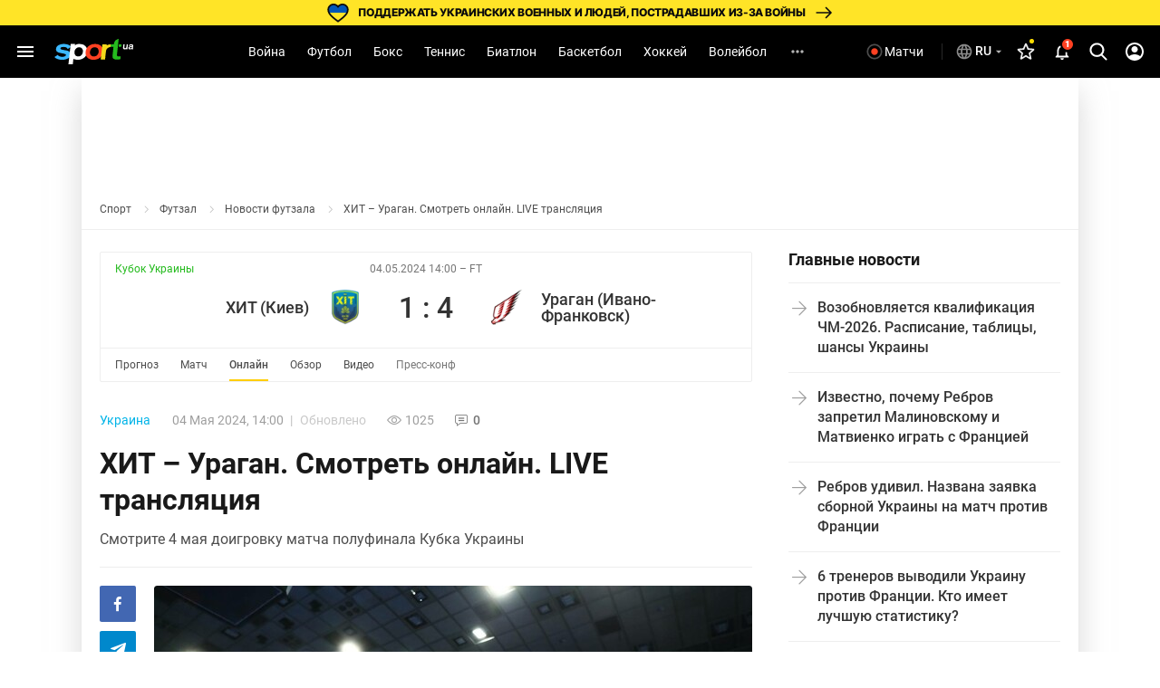

--- FILE ---
content_type: text/html; charset=UTF-8
request_url: https://sport.ua/news/681997-hit-uragan-smotret-onlayn-live-translyatsiya
body_size: 62609
content:
<!DOCTYPE html><html
	lang="ru"
	xmlns:og="http://ogp.me/ns#"
	xmlns:fb="http://www.facebook.com/2008/fbml">
	<head>
		<meta http-equiv="Content-type" content="text/html; charset=utf-8" />
<meta http-equiv="Content-Security-Policy" content="upgrade-insecure-requests" />
<meta name="viewport" content="width=device-width, initial-scale=1, maximum-scale=5" />
<meta http-equiv="x-dns-prefetch-control" content="on" />
<link rel="preconnect" href="https://pic.sport.ua" crossorigin><link rel="preconnect" href="https://www.google-analytics.com" crossorigin><link rel="preconnect" href="https://www.googletagmanager.com" crossorigin><link rel="dns-prefetch" href="https://pic.sport.ua"><link rel="dns-prefetch" href="https://www.google-analytics.com"><link rel="dns-prefetch" href="https://www.googletagmanager.com"><link href="https://www.googletagmanager.com/gtag/js?id=G-CGPJHBQLE1&amp;l=dataLayer&amp;cx=c" rel="preload" as="script"><link href="https://sport.ua/css/fonts/icomoon.woff" rel="preload" type="font/woff" as="font" crossorigin /><link href="https://sport.ua/css/fonts/icomoon.ttf" rel="preload" type="font/ttf" as="font" crossorigin /><link href="https://sport.ua/css/fonts/roboto-v27-latin-ext_cyrillic-ext_cyrillic-700.woff2" rel="preload" type="font/woff2" as="font" crossorigin /><link href="https://sport.ua/css/fonts/roboto-v27-latin-ext_cyrillic-ext_cyrillic-500.woff2" rel="preload" type="font/woff2" as="font" crossorigin /><link href="https://sport.ua/css/fonts/roboto-v27-latin-ext_cyrillic-ext_cyrillic-regular.woff2" rel="preload" type="font/woff2" as="font" crossorigin /><link href="https://sport.ua/css/fonts/inter-v12-cyrillic-ext-700.woff2" rel="preload" type="font/woff2" as="font" crossorigin /><link href="https://sport.ua/css/fonts/inter-v12-cyrillic-ext-800.woff2" rel="preload" type="font/woff2" as="font" crossorigin /><link rel="preload" as="image" href="/images/menu/logo.svg" type="image/svg+xml"><link rel="preload" href="https://pic.sport.ua/images/news/0/17/9/orig_681997.jpg" as="image" type="image/jpeg"><title>ХИТ – Ураган. Смотреть онлайн. LIVE трансляция</title><meta name="description" content="Смотрите 4 мая доигровку матча полуфинала Кубка Украины ⋆ Футзал на Sport.ua" />
<meta name="news_keywords" content="Футзал, Украина, Кубок Украины по футзалу, Ураган Ивано-Франковск, ХИТ Киев (футзал), смотреть онлайн" />
<meta name="author" content="Александр Шарадкин" />
<link rel="alternate" href="https://sport.ua/news/681997-hit-uragan-smotret-onlayn-live-translyatsiya" hreflang="ru" /><link rel="alternate" href="https://sport.ua/uk/news/681997-hit-uragan-divitisya-onlayn-live-translyatsiya" hreflang="uk" /><link rel="apple-touch-icon" sizes="180x180" href="/images/icons/apple-touch-icon.png">
<link rel="apple-touch-icon-precomposed" href="/images/icons/apple-touch-icon.png">
<link rel="apple-touch-icon" sizes="72x72" href="/images/icons/apple-touch-icon-72x72.png">
<link rel="apple-touch-icon" sizes="114x114" href="/images/icons/apple-touch-icon-114x114.png">
<link rel="icon" type="image/png" sizes="32x32" href="/images/icons/favicon-32x32.png">
<link rel="icon" type="image/png" sizes="16x16" href="/images/icons/favicon-16x16.png">
<link rel="manifest" href="/site.webmanifest">
<link rel="mask-icon" href="/images/icons/safari-pinned-tab.svg" color="#5bbad5">
<link rel="icon" type="image/png" sizes="192x192" href="/images/icons/android-chrome-192x192.png">
<link rel="shortcut icon" type="image/x-icon" href="/favicon.ico">
<meta name="msapplication-TileColor" content="#2b5797">
<meta name="msapplication-square70x70logo" content="/images/icons/mstile-70x70.png">
<meta name="msapplication-square150x150logo" content="/images/icons/mstile-150x150.png">
<meta name="msapplication-wide310x150logo" content="/images/icons/mstile-310x310.png">
<meta name="msapplication-square310x310logo" content="/images/icons/mstile-310x150.png">
<meta name="apple-mobile-web-app-title" content="СПОРТ.UA">
<meta name="application-name" content="СПОРТ.UA">
<meta name="msapplication-config" content="/browserconfig.xml">
<meta name="theme-color" content="#ffffff"><link href="https://sport.ua/rss/futsal" rel="alternate" type="application/rss+xml" title="Новости спорта на Sport.ua - Футзал" /><link rel="canonical" href="https://sport.ua/news/681997-hit-uragan-smotret-onlayn-live-translyatsiya" /><link rel="amphtml" href="https://sport.ua/amp/news/681997-hit-uragan-smotret-onlayn-live-translyatsiya" /><meta property="fb:pages" content="156002654438344" />
<meta property="fb:app_id" content="2271694016490356" />
<meta property="og:title" content="ХИТ – Ураган. Смотреть онлайн. LIVE трансляция" />
<meta property="og:type" content="article" />
<meta property="og:url" content="https://sport.ua/news/681997-hit-uragan-smotret-onlayn-live-translyatsiya" />
<meta property="og:image" content="https://pic.sport.ua/images/news/0/17/9/og_681997.jpg" />
<meta property="og:site_name" content="СПОРТ.UA" />
<meta property="og:description" content="Смотрите 4 мая доигровку матча полуфинала Кубка Украины ⋆ Футзал на Sport.ua" />
<style>@font-face{font-family:Roboto;font-style:normal;font-weight:300;font-display:swap;src:local('Roboto Light'),local('Roboto-Light'),url('/css/fonts/roboto-v27-latin-ext_cyrillic-ext_cyrillic-300.woff2') format('woff2'),url('/css/fonts/roboto-v27-latin-ext_cyrillic-ext_cyrillic-300.woff') format('woff')}@font-face{font-family:Roboto;font-style:normal;font-weight:400;font-display:swap;src:local('Roboto'),local('Roboto Regular'),local('Roboto-Regular'),url('/css/fonts/roboto-v27-latin-ext_cyrillic-ext_cyrillic-regular.woff2') format('woff2'),url('/css/fonts/roboto-v27-latin-ext_cyrillic-ext_cyrillic-regular.woff') format('woff')}@font-face{font-family:Roboto;font-style:normal;font-weight:500;font-display:swap;src:local('Roboto Medium'),local('Roboto-Medium'),url('/css/fonts/roboto-v27-latin-ext_cyrillic-ext_cyrillic-500.woff2') format('woff2'),url('/css/fonts/roboto-v27-latin-ext_cyrillic-ext_cyrillic-500.woff') format('woff')}@font-face{font-family:Roboto;font-style:normal;font-weight:700;font-display:swap;src:local('Roboto Bold'),local('Roboto-Bold'),url('/css/fonts/roboto-v27-latin-ext_cyrillic-ext_cyrillic-700.woff2') format('woff2'),url('/css/fonts/roboto-v27-latin-ext_cyrillic-ext_cyrillic-700.woff') format('woff')}@font-face{font-family:Roboto;font-style:normal;font-weight:900;src:local(''),url('/css/fonts/roboto-v30-latin-ext_cyrillic-ext_cyrillic-900.woff2') format('woff2'),url('/css/fonts/roboto-v30-latin-ext_cyrillic-ext_cyrillic-900.woff') format('woff')}@font-face{font-display:swap;font-family:'Roboto Condensed';font-style:normal;font-weight:400;src:url('/css/fonts/roboto-condensed-v27-cyrillic_cyrillic-ext_latin-regular.woff2') format('woff2'),url('/css/fonts/roboto-condensed-v25-cyrillic_cyrillic-ext_latin-700.woff') format('woff')}@font-face{font-display:swap;font-family:'Roboto Condensed';font-style:normal;font-weight:700;src:url('/css/fonts/roboto-condensed-v25-cyrillic_cyrillic-ext_latin-700.woff2') format('woff2'),url('/css/fonts/roboto-condensed-v25-cyrillic_cyrillic-ext_latin-700.woff') format('woff')}@font-face{font-display:swap;font-family:Inter;font-style:normal;font-weight:700;src:url('/css/fonts/inter-v12-cyrillic-ext-700.woff2') format('woff2'),url('/css/fonts/inter-v12-cyrillic-ext-700.woff') format('woff')}@font-face{font-display:swap;font-family:Inter;font-style:normal;font-weight:800;src:url('/css/fonts/inter-v12-cyrillic-ext-800.woff2') format('woff2'),url('/css/fonts/inter-v12-cyrillic-ext-800.woff') format('woff')}#policy-accept{position:fixed;bottom:0;background:#333;left:0;right:0;z-index:999;font-size:14px;line-height:20px;color:#fff;display:block}#policy-accept.popup{top:50%;left:50%;transform:translate(-50%,-50%);width:360px;min-height:312px;height:365px;padding:24px 24px 28px 24px;border-radius:16px;background-color:#fff;box-shadow:0 2px 12px rgba(6,20,40,.24);color:#212121;display:none;flex-direction:column;gap:12px;z-index:1000;text-align:center;box-sizing:border-box}#policy-accept.popup.active{display:flex}#policy-accept.popup .gambling-icon-21{display:block;margin:0 auto 4px;width:64px;min-width:64px;height:64px;min-height:64px;background-image:url("data:image/svg+xml,%3Csvg width='64' height='64' viewBox='0 0 64 64' fill='none' xmlns='http://www.w3.org/2000/svg'%3E%3Cpath d='M60.8 32C60.8 16.0942 47.9058 3.2 32 3.2C16.0942 3.2 3.2 16.0942 3.2 32C3.2 47.9058 16.0942 60.8 32 60.8V64C14.3269 64 0 49.6731 0 32C0 14.3269 14.3269 0 32 0C49.6731 0 64 14.3269 64 32C64 49.6731 49.6731 64 32 64V60.8C47.9058 60.8 60.8 47.9058 60.8 32Z' fill='%23FF4122'/%3E%3Cpath d='M54.2023 30.1953V33.725H40.168V30.1953H54.2023ZM49.1117 24.6406V39.5468H45.2727V24.6406H49.1117Z' fill='%23212121'/%3E%3Cpath d='M37.2906 21.0828V41.6H33.2406V25.7515L28.375 27.2984V24.1062L36.8547 21.0828H37.2906Z' fill='%23212121'/%3E%3Cpath d='M26.6133 38.4359V41.6H12.607V38.9L19.2305 31.7984C19.8961 31.0578 20.4211 30.4062 20.8055 29.8437C21.1898 29.2718 21.4664 28.7609 21.6352 28.3109C21.8133 27.8515 21.9023 27.4156 21.9023 27.0031C21.9023 26.3843 21.7992 25.8547 21.593 25.414C21.3867 24.964 21.082 24.6172 20.6789 24.3734C20.2852 24.1297 19.7977 24.0078 19.2164 24.0078C18.5977 24.0078 18.0633 24.1578 17.6133 24.4578C17.1727 24.7578 16.8352 25.175 16.6008 25.7093C16.3758 26.2437 16.2633 26.8484 16.2633 27.5234H12.1992C12.1992 26.3047 12.4898 25.189 13.0711 24.1765C13.6523 23.1547 14.4727 22.3437 15.532 21.7437C16.5914 21.1343 17.8477 20.8297 19.3008 20.8297C20.7352 20.8297 21.9445 21.064 22.9289 21.5328C23.9227 21.9922 24.6727 22.6578 25.1789 23.5297C25.6945 24.3922 25.9523 25.4234 25.9523 26.6234C25.9523 27.2984 25.8445 27.9593 25.6289 28.6062C25.4133 29.2437 25.1039 29.8812 24.7008 30.5187C24.307 31.1468 23.8289 31.7843 23.2664 32.4312C22.7039 33.0781 22.0805 33.7484 21.3961 34.4422L17.8383 38.4359H26.6133Z' fill='%23212121'/%3E%3C/svg%3E%0A")}#policy-accept.popup .gambling-question-21{font-weight:700;font-size:18px;line-height:24px}#policy-accept.popup .confirmation-text{font-weight:400;font-size:14px;line-height:22px}#policy-accept.popup~.cover{position:fixed;inset:0;background-color:rgba(0,0,0,.48);z-index:999}.cover{display:none}#policy-accept.popup.active~.cover{display:block}body:has(#policy-accept.popup.active){overflow:hidden}#policy-accept:not(.popup)>div{display:flex;align-items:center;justify-content:center;padding:10px 0}#policy-accept:not(.popup) a{color:#ffdb45}#policy-accept.popup a{color:#0155a3;text-decoration:underline rgba(1,85,163,0.48);transition:text-decoration .2s ease-in-out;text-underline-offset:3px}#policy-accept.popup a:hover{text-decoration-color:rgba(1,85,163,1)}#policy-accept>div>button{background:#ffdb45;border-radius:2px;width:160px;height:36px;font-weight:500;color:rgba(0,0,0,.8);margin-left:21px}#policy-accept.popup .conf-agreement__wrap{width:100%;margin-top:auto}#policy-accept.popup .conf-agreement__text{margin-bottom:24px;font-size:12px;font-weight:400;line-height:18px;color:#445b6e}#policy-accept.popup button{width:100%;height:40px;border-radius:6px;margin-left:0;font-size:14px;line-height:24px;font-weight:600;color:#212121;background-color:#fadb00;transition:background-color .2s linear}#policy-accept.popup button:hover{background-color:#fbe43d}@media screen and (max-width:1024px){#policy-accept:not(.popup){line-height:18px}#policy-accept:not(.popup)>div{flex-direction:column;padding:8px 20px 12px;text-align:center}#policy-accept:not(.popup)>div>button{width:240px;margin-left:0;margin-top:8px}}@media screen and (max-width:400px){#policy-accept.popup{width:336px}}a,abbr,acronym,address,applet,article,aside,audio,b,big,blockquote,body,canvas,caption,center,cite,code,dd,del,details,dfn,div,dl,dt,em,embed,fieldset,figcaption,figure,footer,form,h1,h2,h3,h4,h5,h6,header,hgroup,html,i,iframe,img,ins,kbd,label,legend,li,mark,menu,nav,object,ol,output,p,pre,q,ruby,s,samp,section,small,span,strike,strong,sub,summary,sup,table,tbody,td,tfoot,th,thead,time,tr,tt,u,ul,var,video{margin:0;padding:0;border:0;font-size:100%;font:inherit;vertical-align:baseline}article,aside,details,figcaption,figure,footer,header,hgroup,menu,nav,section{display:block}body{font-family:Roboto,sans-serif;font-size:14px;font-weight:400;overflow-x:hidden;line-height:1}body.fixed{overflow:hidden}ol,ul{list-style:none}table{border-collapse:collapse;border-spacing:0}*{box-sizing:border-box}a,button,input{outline:0}a{text-decoration:none}button{border:none;font-family:Roboto,sans-serif}::-moz-focus-inner,::-moz-focus-outer{border:0;padding:0}a:-moz-focusring,select:-moz-focusring{color:transparent;text-shadow:0 0 0 #000}:active,:focus,:hover,:visited{outline:0!important}a{outline:0!important}a:active,a:focus,a:hover,a:visited{outline:0!important}::-moz-focus-inner{border:0;outline:0}*{-webkit-tap-highlight-color:transparent}img{max-width:100%;height:auto;font-size:0}img[loading=lazy][data-src]{max-width:0;max-height:0;overflow:hidden}svg{overflow:hidden}a{font-size:inherit;color:inherit;line-height:inherit}button{background:0 0;border:none;padding:0;margin:0;outline:0;cursor:pointer}@media (max-width:1023px){::-webkit-scrollbar{display:none}}@font-face{font-family:icomoon;font-weight:400;font-style:normal;src:local("icomoon"),url("/css/fonts/icomoon.woff") format("woff"),url("/css/fonts/icomoon.ttf") format("truetype");font-display:swap}@font-face{font-family:icomoon-menu;font-weight:400;font-style:normal;src:local("icomoon-menu"),url("/css/fonts/icomoon-menu.woff") format("woff"),url("/css/fonts/icomoon-menu.ttf") format("truetype");font-display:swap}[class*=" icon-"],[class^=icon-]{font-family:icomoon,sans-serif!important;speak:never;font-style:normal;font-weight:400;font-variant:normal;text-transform:none;line-height:1;-webkit-font-smoothing:antialiased;-moz-osx-font-smoothing:grayscale}[class*=" icon-menu"],[class^=icon-menu]{font-family:icomoon-menu,sans-serif!important;speak:never;font-style:normal;font-weight:400;font-variant:normal;text-transform:none;line-height:1;-webkit-font-smoothing:antialiased;-moz-osx-font-smoothing:grayscale}.icon-menu-other:before{content:"\e900"}.icon-menu-futsal:before{content:"\e901"}.icon-menu-mma:before{content:"\e902"}.icon-menu-hockey:before{content:"\e903"}.icon-menu-biathlon:before{content:"\e904"}.icon-menu-basketball:before{content:"\e905"}.icon-menu-tennis:before{content:"\e906"}.icon-menu-box:before{content:"\e907"}.icon-menu-football:before{content:"\e908"}.icon-menu-arrow:before{content:"\e909"}.icon-menu-lang-arrow:before{content:"\e90a"}.icon-menu-chevron:before{content:"\e90b"}.icon-burger:before{content:"\e928"}.icon-down:before{content:"\e92a"}.icon-left:before{content:"\e935"}.icon-more:before{content:"\e937"}.icon-right:before{content:"\e93b"}.icon-up:before{content:"\e947"}.icon-comment-n:before{content:"\e96b"}.icon-calendar-n:before{content:"\e96c"}.icon-video-n:before{content:"\e96e"}.icon-photo-n:before{content:"\e971"}.icon-video-transp:before{content:"\e972"}.icon-arrow-up-n:before{content:"\e973"}.icon-table:before{content:"\e974"}.icon-football:before{content:"\e975"}.icon-updated:before{content:"\e977"}.icon-present:before{content:"\e978"}.d-none{display:none}.d-i{display:inline}.d-fl{display:flex}.fl-col{flex-direction:column}.fl-c,.fl-c-c,.fl-c-sb,.fl-col,.fl-def,.fl-sb,.fl-wrap{display:flex}.fl-wrap{flex-wrap:wrap}.fl-sb{justify-content:space-between}.fl-c,.fl-c-c,.fl-c-sb,.fl-def{align-items:center}.fl-c-c,.fl-c-sb,.fl-def{justify-content:center}.fl-c-sb,.fl-def{justify-content:space-between}.fl-def{align-items:flex-start;justify-content:flex-start}body{min-height:calc(100vh + 10px)}.menu-opened .navbar-nav li.active a::before{display:none}header{position:relative;z-index:998;background:#000}@media (max-width:1023px){header{display:flex;flex-direction:column}header.fixed{padding-top:52px}header.fixed .navbar{position:fixed;top:0;left:0}}.menu{display:none}.menu__lang{width:156px;height:32px;margin-bottom:16px;position:relative;z-index:10}.menu__lang .menu__lang-button{border-radius:6px;background:#333}.menu__lang .menu__lang-link{display:none}.menu__lang.active .menu__lang-link{display:flex;border-radius:0 0 6px 6px}.menu__lang.active .menu__lang-button:first-child{border-radius:6px 6px 0 0}.menu__lang.active .menu__lang-button i{transform:rotate(180deg)}.menu__lang-button{width:100%;display:flex;align-items:center;padding:4px 6px;color:#fff;font-size:14px;font-weight:500;line-height:23px;white-space:nowrap}.menu__lang-button i{width:16px;height:16px;background-image:url("data:image/svg+xml,%3Csvg width='24' height='24' viewBox='0 0 24 24' fill='none' xmlns='http://www.w3.org/2000/svg'%3E%3Cpath d='M7 9.99902L12 14.999L17 9.99902H7Z' fill='white' fill-opacity='0.7'/%3E%3C/svg%3E%0A");background-size:contain}.menu__lang-button i::before{display:none}.menu__lang-button:hover{background:#444}.menu__lang-button:hover i{background-image:url("data:image/svg+xml,%3Csvg width='24' height='24' viewBox='0 0 24 24' fill='none' xmlns='http://www.w3.org/2000/svg'%3E%3Cpath d='M7 9.99902L12 14.999L17 9.99902H7Z' fill='%23FADB00' fill-opacity='1'/%3E%3C/svg%3E%0A")}.menu__lang-link::after{display:none}.menu__lang-icon{display:block;width:20px;height:20px;margin-right:2px}.menu__lang-icon.ua{background-image:url("data:image/svg+xml,%3Csvg width='20' height='20' viewBox='0 0 20 20' fill='none' xmlns='http://www.w3.org/2000/svg'%3E%3Crect x='2' y='4' width='16' height='6' fill='%23075AFD'/%3E%3Crect x='2' y='10' width='16' height='6' fill='%23FFDC22'/%3E%3C/svg%3E%0A")}.menu__lang-icon.ru{background-image:url("data:image/svg+xml,%3Csvg width='20' height='20' viewBox='0 0 20 20' fill='none' xmlns='http://www.w3.org/2000/svg'%3E%3Cpath d='M9.99163 1.66663C5.39163 1.66663 1.66663 5.39996 1.66663 9.99996C1.66663 14.6 5.39163 18.3333 9.99163 18.3333C14.6 18.3333 18.3333 14.6 18.3333 9.99996C18.3333 5.39996 14.6 1.66663 9.99163 1.66663ZM15.7666 6.66663H13.3083C13.0416 5.62496 12.6583 4.62496 12.1583 3.69996C13.6916 4.22496 14.9666 5.29163 15.7666 6.66663ZM9.99996 3.36663C10.6916 4.36663 11.2333 5.47496 11.5916 6.66663H8.40829C8.76663 5.47496 9.30829 4.36663 9.99996 3.36663ZM3.54996 11.6666C3.41663 11.1333 3.33329 10.575 3.33329 9.99996C3.33329 9.42496 3.41663 8.86663 3.54996 8.33329H6.36663C6.29996 8.88329 6.24996 9.43329 6.24996 9.99996C6.24996 10.5666 6.29996 11.1166 6.36663 11.6666H3.54996ZM4.23329 13.3333H6.69163C6.95829 14.375 7.34163 15.375 7.84163 16.3C6.30829 15.775 5.03329 14.7166 4.23329 13.3333ZM6.69163 6.66663H4.23329C5.03329 5.28329 6.30829 4.22496 7.84163 3.69996C7.34163 4.62496 6.95829 5.62496 6.69163 6.66663ZM9.99996 16.6333C9.30829 15.6333 8.76663 14.525 8.40829 13.3333H11.5916C11.2333 14.525 10.6916 15.6333 9.99996 16.6333ZM11.95 11.6666H8.04996C7.97496 11.1166 7.91663 10.5666 7.91663 9.99996C7.91663 9.43329 7.97496 8.87496 8.04996 8.33329H11.95C12.025 8.87496 12.0833 9.43329 12.0833 9.99996C12.0833 10.5666 12.025 11.1166 11.95 11.6666ZM12.1583 16.3C12.6583 15.375 13.0416 14.375 13.3083 13.3333H15.7666C14.9666 14.7083 13.6916 15.775 12.1583 16.3ZM13.6333 11.6666C13.7 11.1166 13.75 10.5666 13.75 9.99996C13.75 9.43329 13.7 8.88329 13.6333 8.33329H16.45C16.5833 8.86663 16.6666 9.42496 16.6666 9.99996C16.6666 10.575 16.5833 11.1333 16.45 11.6666H13.6333Z' fill='white' fill-opacity='0.54'/%3E%3C/svg%3E%0A")}.menu__lang-header{width:auto;height:40px;margin-bottom:0}@media (max-width:1023px){.menu__lang-header{display:none}}.menu__lang-header .menu__lang-dropdown{display:none;width:156px;background:#333}.menu__lang-header .menu__lang-button{border-radius:6px;background:0 0;padding:8px 2px 8px 6px}.menu__lang-header .menu__lang-link{height:40px}.menu__lang-header.active .menu__lang-button{background:#202020}.menu__lang-header.active .menu__lang-button:first-child{border-radius:6px}.menu__lang-header.active .menu__lang-link{display:flex;border-radius:0;background:#333}.menu__lang-header.active .menu__lang-link:first-child{border-radius:0}.menu__lang-header.active .menu__lang-link:hover{background:#444}.menu__lang-header.active span.menu__lang-link{pointer-events:none}.menu__lang-header.active .menu__lang-dropdown{display:block;position:absolute;top:calc(100% + 2px);left:0;border-radius:4px;overflow:hidden}@media (max-width:1023px){.menu__lang{width:calc(100% - 16px);margin-bottom:23px;height:40px}.menu__lang-button{height:100%;padding:0 8px 0 12px}.menu__lang-button i{width:24px;height:24px;background-image:url("data:image/svg+xml,%3Csvg width='24' height='24' viewBox='0 0 24 24' fill='none' xmlns='http://www.w3.org/2000/svg'%3E%3Cpath d='M7 9.99902L12 14.999L17 9.99902H7Z' fill='white' fill-opacity='0.7'/%3E%3C/svg%3E%0A")}.menu__lang-button i::before{display:none}.menu__lang-icon{margin-right:12px}}.menu__lang.menu__lang-header{width:auto}@media (min-width:1366px){.menu__lang{width:200px}}@media (min-width:1440px){.menu__lang{width:150px}}@media (min-width:1536px){.menu__lang{width:150px}}.navbar{height:58px;width:100%;max-width:1440px;margin:0 auto;padding:0 8px;line-height:16px;position:relative;background:#000}.navbar-matches-link{color:#fff;font-weight:400;line-height:22px;display:inline-flex;padding:9px 12px 9px 6px;align-items:center;gap:4px;border-radius:6px;transition:.2s ease}.navbar-matches-link:hover{background:#202020}.navbar-matches-link::before{content:"";display:block;width:22px;height:22px;background-image:url("data:image/svg+xml,%3Csvg width='22' height='22' viewBox='0 0 22 22' fill='none' xmlns='http://www.w3.org/2000/svg'%3E%3Cg clip-path='url(%23clip0_10884_1338)'%3E%3Cpath d='M11 2.5C6.308 2.5 2.5 6.308 2.5 11C2.5 15.692 6.308 19.5 11 19.5C15.692 19.5 19.5 15.692 19.5 11C19.5 6.308 15.692 2.5 11 2.5ZM11 17.8C7.243 17.8 4.2 14.757 4.2 11C4.2 7.243 7.243 4.2 11 4.2C14.757 4.2 17.8 7.243 17.8 11C17.8 14.757 14.757 17.8 11 17.8Z' fill='white' fill-opacity='0.3'/%3E%3Cpath d='M11.0001 14.709C13.0486 14.709 14.7092 13.0483 14.7092 10.9999C14.7092 8.95139 13.0486 7.29077 11.0001 7.29077C8.95163 7.29077 7.29102 8.95139 7.29102 10.9999C7.29102 13.0483 8.95163 14.709 11.0001 14.709Z' fill='white'/%3E%3C/g%3E%3Cdefs%3E%3CclipPath id='clip0_10884_1338'%3E%3Crect width='22' height='22' fill='white'/%3E%3C/clipPath%3E%3C/defs%3E%3C/svg%3E%0A")}.navbar-matches-link.live::before{background-image:url("data:image/svg+xml,%3Csvg width='22' height='22' viewBox='0 0 22 22' fill='none' xmlns='http://www.w3.org/2000/svg'%3E%3Cg clip-path='url(%23clip0_10884_770)'%3E%3Cpath d='M11 2.5C6.308 2.5 2.5 6.308 2.5 11C2.5 15.692 6.308 19.5 11 19.5C15.692 19.5 19.5 15.692 19.5 11C19.5 6.308 15.692 2.5 11 2.5ZM11 17.8C7.243 17.8 4.2 14.757 4.2 11C4.2 7.243 7.243 4.2 11 4.2C14.757 4.2 17.8 7.243 17.8 11C17.8 14.757 14.757 17.8 11 17.8Z' fill='white' fill-opacity='0.3'/%3E%3Cpath d='M11.0001 14.709C13.0486 14.709 14.7092 13.0483 14.7092 10.9999C14.7092 8.95139 13.0486 7.29077 11.0001 7.29077C8.95163 7.29077 7.29102 8.95139 7.29102 10.9999C7.29102 13.0483 8.95163 14.709 11.0001 14.709Z' fill='%23FF4122'/%3E%3C/g%3E%3Cdefs%3E%3CclipPath id='clip0_10884_770'%3E%3Crect width='22' height='22' fill='white'/%3E%3C/clipPath%3E%3C/defs%3E%3C/svg%3E%0A")}@media (max-width:1023px){.navbar-matches-link{order:3}}.navbar-divider{width:1px;height:18.5px;background:rgba(255,255,255,.16);margin:0 8px}@media (max-width:1023px){.navbar-divider{display:none}}@media (max-width:1023px){.navbar{order:1}}.navbar-nav{height:100%;margin-right:auto;margin-left:auto}.navbar-nav li{height:100%}.navbar-nav li.show-large{display:none}@media screen and (min-width:1440px){.navbar-nav li.show-large{display:flex}}.navbar-nav li a{line-height:20px;color:#fff;font-weight:400;text-transform:capitalize;display:flex;align-items:center;transition:.2s;cursor:pointer;height:100%;padding:0 12px}.navbar-nav li a:hover{background:#1f1f1f}@media (max-width:1100px){.navbar-nav li a{padding:0 6px}}.navbar-nav li.active:not(.no-icon) a{color:#fadb00;position:relative}.navbar-nav li.active:not(.no-icon) a::before{content:"";display:block;width:16px;height:8px;position:absolute;top:calc(100% - 6px);left:calc(50% - 8px);background-image:url("data:image/svg+xml,%3Csvg width='16' height='8' viewBox='0 0 16 8' fill='none' xmlns='http://www.w3.org/2000/svg'%3E%3Cpath d='M0 8L7.10635 0.715995C7.4921 0.320596 8.12538 0.312872 8.52066 0.698744L16 8H0Z' fill='white'/%3E%3C/svg%3E%0A")}.navbar-nav li.active.no-icon a{color:#fadb00}.navbar-nav li .navbar-open-menu{width:20px;height:20px;background-image:url("data:image/svg+xml,%3Csvg width='20' height='20' viewBox='0 0 20 20' fill='none' xmlns='http://www.w3.org/2000/svg'%3E%3Cpath d='M4.99992 8.33337C4.08325 8.33337 3.33325 9.08337 3.33325 10C3.33325 10.9167 4.08325 11.6667 4.99992 11.6667C5.91659 11.6667 6.66659 10.9167 6.66659 10C6.66659 9.08337 5.91659 8.33337 4.99992 8.33337ZM14.9999 8.33337C14.0833 8.33337 13.3333 9.08337 13.3333 10C13.3333 10.9167 14.0833 11.6667 14.9999 11.6667C15.9166 11.6667 16.6666 10.9167 16.6666 10C16.6666 9.08337 15.9166 8.33337 14.9999 8.33337ZM9.99992 8.33337C9.08325 8.33337 8.33325 9.08337 8.33325 10C8.33325 10.9167 9.08325 11.6667 9.99992 11.6667C10.9166 11.6667 11.6666 10.9167 11.6666 10C11.6666 9.08337 10.9166 8.33337 9.99992 8.33337Z' fill='white' fill-opacity='0.7'/%3E%3C/svg%3E%0A");margin-left:12px}.navbar-search-btn{position:relative}.navbar-search-btn .navbar-icon-search{cursor:pointer;width:40px;height:40px;display:flex;align-items:center;justify-content:center;border-radius:6px}.navbar-search-btn .navbar-icon-search:hover{background:#202020}.navbar-search-btn .navbar-icon-search::before{content:"";display:block;width:24px;height:24px;background-image:url("data:image/svg+xml,%3Csvg width='24' height='24' viewBox='0 0 24 24' fill='none' xmlns='http://www.w3.org/2000/svg'%3E%3Cg clip-path='url(%23clip0_10884_1361)'%3E%3Cpath d='M21.308 19.8882L16.5749 15.1355C17.7918 13.7388 18.4586 11.9815 18.4586 10.152C18.4586 5.87764 14.8566 2.40002 10.4293 2.40002C6.00194 2.40002 2.3999 5.87764 2.3999 10.152C2.3999 14.4264 6.00194 17.904 10.4293 17.904C12.0913 17.904 13.6752 17.42 15.0294 16.5012L19.7985 21.2899C19.9978 21.4898 20.2659 21.6 20.5532 21.6C20.8252 21.6 21.0832 21.4999 21.279 21.3179C21.6951 20.9313 21.7084 20.2903 21.308 19.8882ZM10.4293 4.42228C13.7017 4.42228 16.364 6.99257 16.364 10.152C16.364 13.3115 13.7017 15.8818 10.4293 15.8818C7.15677 15.8818 4.49452 13.3115 4.49452 10.152C4.49452 6.99257 7.15677 4.42228 10.4293 4.42228Z' fill='white'/%3E%3C/g%3E%3Cdefs%3E%3CclipPath id='clip0_10884_1361'%3E%3Crect width='24' height='24' fill='white'/%3E%3C/clipPath%3E%3C/defs%3E%3C/svg%3E%0A")}.navbar-search-btn:hover{color:#fadb00}.navbar-form{width:0;height:42px;position:absolute;top:50%;right:0;transform:translateY(-50%);transition:.2s;overflow:hidden;z-index:11}.navbar-form.active{width:307px}.navbar-form input{width:100%;height:100%;padding:13px 0 13px 53px;background:#212121;border-radius:50px;color:#fafafa;border:0;outline:0;position:relative;z-index:1}.navbar-form-submit{position:absolute;top:13px;left:17px;z-index:2}.navbar-form-submit{font-size:16px;color:#fadb00}.navbar-auth{min-width:40px;width:40px;height:40px;display:flex;align-items:center;justify-content:center;border-radius:6px}.navbar-auth:hover{background:#202020}.navbar-auth .navbar-icon-user{width:24px;height:24px;display:block;background-image:url("data:image/svg+xml,%3Csvg width='24' height='24' viewBox='0 0 24 24' fill='none' xmlns='http://www.w3.org/2000/svg'%3E%3Cpath d='M12.0004 1.99927C6.48037 1.99927 2.00037 6.47927 2.00037 11.9993C2.00037 17.5193 6.48037 21.9993 12.0004 21.9993C17.5204 21.9993 22.0004 17.5193 22.0004 11.9993C22.0004 6.47927 17.5204 1.99927 12.0004 1.99927ZM18.1404 17.1193C16.4504 15.7993 14.3204 14.9993 12.0004 14.9993C9.68037 14.9993 7.55037 15.7993 5.86037 17.1193C4.70037 15.7293 4.00037 13.9493 4.00037 11.9993C4.00037 7.57927 7.58037 3.99927 12.0004 3.99927C16.4204 3.99927 20.0004 7.57927 20.0004 11.9993C20.0004 13.9493 19.3004 15.7293 18.1404 17.1193Z' fill='white'/%3E%3Cpath d='M12.0004 5.99927C10.0704 5.99927 8.50037 7.56927 8.50037 9.49927C8.50037 11.4293 10.0704 12.9993 12.0004 12.9993C13.9304 12.9993 15.5004 11.4293 15.5004 9.49927C15.5004 7.56927 13.9304 5.99927 12.0004 5.99927Z' fill='white'/%3E%3C/svg%3E%0A")}.navbar-auth .menu-user-actions{display:none;position:absolute;white-space:nowrap;top:calc(100% + 2px);right:0;background:#333;border-radius:6px;font-weight:600;z-index:2;cursor:auto;text-align:left;box-shadow:0 2px 12px rgba(0,0,0,.5);padding:0;overflow:hidden;z-index:11}.navbar-auth .menu-user-actions .logout{display:flex;align-items:center;justify-content:space-between}.navbar-auth .menu-user-actions .logout::after{content:"";display:block;width:24px;height:24px;background-image:url("data:image/svg+xml,%3Csvg width='24' height='24' viewBox='0 0 24 24' fill='none' xmlns='http://www.w3.org/2000/svg'%3E%3Cpath d='M11 7L9.6 8.4L12.2 11H2V13H12.2L9.6 15.6L11 17L16 12L11 7ZM20 19H12V21H20C21.1 21 22 20.1 22 19V5C22 3.9 21.1 3 20 3H12V5H20V19Z' fill='white' fill-opacity='0.7'/%3E%3C/svg%3E%0A")}.navbar-auth .menu-user-actions.active{display:block}.navbar-auth .menu-user-actions li{width:100%}.navbar-auth .menu-user-actions a{display:block;width:100%;padding:8px 12px;font-size:14px;line-height:24px;color:#fff}.navbar-auth .menu-user-actions a:hover{background:#444}.navbar-auth-btn{display:flex;align-items:center;justify-content:center;min-width:100%;width:100%;height:100%}.navbar-auth.authorized{position:relative}.navbar-auth.authorized img{width:28px;height:28px;border-radius:50%}.navbar-auth.active,.navbar-auth:hover{fill:#fadb00}.burger{min-width:40px;width:40px;height:40px;margin-right:12px;position:relative;border-radius:6px;transition:.2s ease}.burger:hover{background:#202020}.burger::after,.burger::before{content:"";display:block;width:24px;height:24px;transition:.2s ease;position:absolute;top:calc(50% - 12px);left:calc(50% - 12px)}.burger::before{background-image:url("data:image/svg+xml,%3Csvg width='24' height='24' viewBox='0 0 24 24' fill='none' xmlns='http://www.w3.org/2000/svg'%3E%3Cg clip-path='url(%23clip0_10884_824)'%3E%3Cpath d='M3 18H21V16H3V18ZM3 13H21V11H3V13ZM3 6V8H21V6H3Z' fill='white'/%3E%3C/g%3E%3Cdefs%3E%3CclipPath id='clip0_10884_824'%3E%3Crect width='24' height='24' fill='white'/%3E%3C/clipPath%3E%3C/defs%3E%3C/svg%3E%0A")}.burger::after{transform:scale(0);background-image:url("data:image/svg+xml,%3Csvg width='24' height='24' viewBox='0 0 24 24' fill='none' xmlns='http://www.w3.org/2000/svg'%3E%3Cg clip-path='url(%23clip0_10884_1326)'%3E%3Cpath d='M6.34317 19.0711L19.0711 6.34315L17.6569 4.92894L4.92896 17.6569L6.34317 19.0711Z' fill='%23F2F2F2'/%3E%3Cpath d='M4.92905 6.34256L17.657 19.0705L19.0712 17.6563L6.34326 4.92834L4.92905 6.34256Z' fill='%23F2F2F2'/%3E%3C/g%3E%3Cdefs%3E%3CclipPath id='clip0_10884_1326'%3E%3Crect width='24' height='24' fill='white'/%3E%3C/clipPath%3E%3C/defs%3E%3C/svg%3E%0A")}body.menu-opened .burger::before{transform:scale(0);opacity:0}body.menu-opened .burger::after{transform:scale(1);opacity:1}.logo{padding-top:2px;margin-right:8px}@media (min-width:1200px){.logo{margin-right:auto}}.logo img{max-width:87px}@media (max-width:1023px){.logo img{max-width:83px}}.navbar-lang{text-transform:uppercase;padding:1px 14px 0 0;margin-right:23px}.navbar-lang span{margin:0 4px}.navbar-lang a.current{color:#fadb00;pointer-events:none}.navbar-lang a:hover{color:#fadb00}.navbar-nav-mobile{display:flex;align-items:center;width:565px;height:100%;padding:0;margin:0;gap:0}@media (max-width:1023px){.navbar-nav-mobile{order:2}}.navbar-nav-mobile-wrap{display:none;width:100%;height:44px;overflow:auto;background:#000;position:static!important}.navbar-nav-mobile li{display:flex;align-items:center}.navbar-nav-mobile li:first-child a{padding-left:16px}.navbar-nav-mobile li a{align-items:center;justify-content:center;font-weight:500;font-size:14px;line-height:20px;color:#fff;padding:2px 10px 0;text-transform:uppercase;border:0;white-space:nowrap}.navbar-nav-mobile li a.active{color:#fadb00}.nav-down-division-wrap{height:36px;width:100%;background:#fff;box-shadow:0 2px 8px 0 rgba(6,20,40,.16);order:3}.nav-down-division-list{width:100%;height:100%;max-width:1440px;margin:0 auto;padding-left:0;position:relative}.nav-down-division{display:flex;align-items:center;height:100%}.nav-down-division li{height:100%}.nav-down-division li.moved-items{position:relative}.nav-down-division li.moved-items .moved-items-list{display:none}.nav-down-division li.moved-items:hover .moved-items-list{display:block}.nav-down-division li.moved-items:hover .moved-items-btn{background:rgba(95,120,137,.08)}.nav-down-division .nav-down-division-title,.nav-down-division a,.nav-down-division button{display:flex;align-items:center;height:100%;padding:0 10px;color:rgba(0,0,0,.9);font-size:14px;font-weight:400;line-height:20px;white-space:nowrap}.nav-down-division .nav-down-division-title:hover,.nav-down-division a:hover,.nav-down-division button:hover{background:rgba(95,120,137,.08)}.nav-down-division .nav-down-division-title.active,.nav-down-division a.active,.nav-down-division button.active{position:relative}.nav-down-division .nav-down-division-title.active::before,.nav-down-division a.active::before,.nav-down-division button.active::before{content:"";width:calc(100% - 20px);height:3px;border-radius:1px 1px 0 0;background:#fadb00;position:absolute;left:10px;top:calc(100% - 3px)}.nav-down-division .nav-down-division-title{text-transform:capitalize;padding:0 20px;margin-right:10px;font-weight:500;position:relative;display:flex;min-width:60px}@media (max-width:1023px){.nav-down-division .nav-down-division-title{display:none}}.nav-down-division .nav-down-division-title:hover{background:0 0}.nav-down-division .nav-down-division-title::after{content:"";display:block;width:1px;height:20px;position:absolute;right:0;top:calc(50% - 10px);background:rgba(95,120,137,.16)}.nav-down-division .nav-down-division-title i{font-size:20px;line-height:20px;margin-right:8px}.nav-down-division .nav-down-division-title i.icon-menu-handball,.nav-down-division .nav-down-division-title i.icon-menu-volleyball{display:none}.nav-down-division .moved-items-btn{display:flex;align-items:center;gap:4px}.nav-down-division .moved-items-btn::after{content:"";display:block;width:20px;height:20px;background-image:url("data:image/svg+xml,%3Csvg width='20' height='20' viewBox='0 0 20 20' fill='none' xmlns='http://www.w3.org/2000/svg'%3E%3Cpath d='M4.99967 8.33337C4.08301 8.33337 3.33301 9.08337 3.33301 10C3.33301 10.9167 4.08301 11.6667 4.99967 11.6667C5.91634 11.6667 6.66634 10.9167 6.66634 10C6.66634 9.08337 5.91634 8.33337 4.99967 8.33337ZM14.9997 8.33337C14.083 8.33337 13.333 9.08337 13.333 10C13.333 10.9167 14.083 11.6667 14.9997 11.6667C15.9163 11.6667 16.6663 10.9167 16.6663 10C16.6663 9.08337 15.9163 8.33337 14.9997 8.33337ZM9.99967 8.33337C9.08301 8.33337 8.33301 9.08337 8.33301 10C8.33301 10.9167 9.08301 11.6667 9.99967 11.6667C10.9163 11.6667 11.6663 10.9167 11.6663 10C11.6663 9.08337 10.9163 8.33337 9.99967 8.33337Z' fill='black' fill-opacity='0.9'/%3E%3C/svg%3E%0A")}.nav-down-division .moved-items-list{background:#fff;position:absolute;top:100%;right:0;box-shadow:0 2px 12px rgba(6,20,40,.24);border-radius:6px;overflow:hidden}.nav-down-division .moved-items-list a{color:rgba(0,0,0,.9);font-size:14px;font-weight:400;line-height:24px;padding:8px 12px}.nav-down-division .moved-items-list a:hover{background:linear-gradient(0deg,rgba(95,120,137,.08) 0,rgba(95,120,137,.08) 100%),#fff}.nav-down-division .moved-items-list a.all-tournaments{padding-top:10px;border-top:1px solid rgba(95,120,137,.16);display:flex;align-items:center;justify-content:space-between}.nav-down-division .moved-items-list a.all-tournaments::after{content:"";display:block;width:20px;height:20px;background-image:url("data:image/svg+xml,%3Csvg width='20' height='20' viewBox='0 0 20 20' fill='none' xmlns='http://www.w3.org/2000/svg'%3E%3Cpath d='M12.5003 4.16675L11.3253 5.34175L15.142 9.16675H1.66699V10.8334H15.142L11.317 14.6584L12.5003 15.8334L18.3337 10.0001L12.5003 4.16675Z' fill='black' fill-opacity='0.9'/%3E%3C/svg%3E%0A")}@media (max-width:1023px){.nav-down-division{overflow:auto}}.menu-block li{width:100%;display:flex;justify-content:space-between;align-items:center;overflow:hidden;padding:0 15px;cursor:default}.navbar-notifications{position:relative}.navbar-notifications__show{display:flex;align-items:center;justify-content:center;position:relative;min-width:40px;width:40px;height:40px;border-radius:6px}.navbar-notifications__show:hover{background:#202020}.navbar-notifications__show.disabled{cursor:default;opacity:.6;pointer-events:none}.navbar-notifications__show .navbar-notifications__icon{width:22px;height:22px;display:block;background-image:url("data:image/svg+xml,%3Csvg width='22' height='22' viewBox='0 0 22 22' fill='none' xmlns='http://www.w3.org/2000/svg'%3E%3Cg clip-path='url(%23clip0_10884_1354)'%3E%3Cpath d='M11.0003 20.167C12.0087 20.167 12.8337 19.342 12.8337 18.3337H9.16699C9.16699 19.342 9.99199 20.167 11.0003 20.167ZM16.5003 14.667V10.0837C16.5003 7.26949 15.0062 4.91366 12.3753 4.29033V3.66699C12.3753 2.90616 11.7612 2.29199 11.0003 2.29199C10.2395 2.29199 9.62533 2.90616 9.62533 3.66699V4.29033C7.00366 4.91366 5.50033 7.26033 5.50033 10.0837V14.667L3.66699 16.5003V17.417H18.3337V16.5003L16.5003 14.667ZM14.667 15.5837H7.33366V10.0837C7.33366 7.81033 8.71783 5.95866 11.0003 5.95866C13.2828 5.95866 14.667 7.81033 14.667 10.0837V15.5837Z' fill='white'/%3E%3C/g%3E%3Cdefs%3E%3CclipPath id='clip0_10884_1354'%3E%3Crect width='22' height='22' fill='white'/%3E%3C/clipPath%3E%3C/defs%3E%3C/svg%3E%0A")}.navbar-notifications__show .navbar-notifications__icon.with-counter{background-image:url("data:image/svg+xml,%3Csvg width='22' height='22' viewBox='0 0 22 22' fill='none' xmlns='http://www.w3.org/2000/svg'%3E%3Cpath d='M11.0003 20.167C12.0087 20.167 12.8337 19.342 12.8337 18.3337H9.16699C9.16699 19.342 9.99199 20.167 11.0003 20.167Z' fill='white'/%3E%3Cpath d='M5.50033 10.0837V14.667L3.66699 16.5004V17.417H18.3337V16.5004L16.5003 14.667V11.8757C15.8641 11.7689 15.2505 11.5955 14.667 11.3627V15.5837H7.33366V10.0837C7.33366 8.32437 8.16266 6.81758 9.59548 6.22615C9.37644 5.65585 9.21376 5.05761 9.11429 4.43823C6.80924 5.22981 5.50033 7.44925 5.50033 10.0837Z' fill='white'/%3E%3C/svg%3E%0A")}.navbar-notifications__count{width:12px;height:12px;background:#ff4122;border-radius:6px;font-weight:900;font-size:10px;line-height:12px;display:flex;align-items:center;justify-content:center;color:#fff;position:absolute;top:6px;right:8px}.navbar-notifications__count:empty{visibility:hidden}.navbar-notifications .notifications__content{display:none;width:320px;position:absolute;top:calc(100% + 4px);right:-30px;background:#fff;border-radius:2px;box-shadow:0 4px 16px rgba(0,0,0,.3);z-index:10}.navbar-notifications .notifications__content.active{display:block}.navbar-notifications .notifications__content::before{content:"";display:block;width:21px;height:16px;background-image:url("data:image/svg+xml,%3Csvg width='15' height='11' viewBox='0 0 15 11' fill='none' xmlns='http://www.w3.org/2000/svg'%3E%3Cpath d='M5.90597 1.10358C6.70626 0.0474635 8.29374 0.047465 9.09403 1.10358L14.1624 7.79209C15.1605 9.10929 14.221 11 12.5684 11H2.43164C0.778977 11 -0.160534 9.10928 0.837602 7.79209L5.90597 1.10358Z' fill='white'/%3E%3C/svg%3E%0A");background-repeat:no-repeat;background-position:center;position:absolute;top:-10px;right:40px}.navbar-notifications .notifications__content.forecasts{width:180px}.navbar-notifications .notifications__content.forecasts .notifications__head{display:block;position:absolute;top:8px;right:8px;padding:0;border:none}.navbar-notifications .notifications__content.forecasts .notifications__head .notifications__close{display:block}.navbar-notifications .notifications__content.forecasts .notifications__title{display:none}@media (max-width:1023px){.navbar-notifications .notifications__content.forecasts{position:absolute;height:auto;top:100%}}.navbar-notifications .notifications__head{display:flex;align-items:center;justify-content:space-between;padding:14px 16px;border-bottom:1px solid #eee}.navbar-notifications .notifications__title{font-weight:700;font-size:14px;line-height:20px;color:rgba(0,0,0,.9)}.navbar-notifications .notifications__read-all{font-weight:500;font-size:12px;line-height:20px;color:rgba(0,0,0,.7);border-bottom:1px dashed rgba(0,0,0,.38)}.navbar-notifications .notification__item{position:relative;display:flex;padding:12px 16px 12px 12px;border-bottom:1px solid #eee}.navbar-notifications .notification__item.reply .notification__img{position:relative}.navbar-notifications .notification__item.reply .notification__img::before{content:"";display:block;width:18px;height:18px;border-radius:50%;background-image:url("data:image/svg+xml,%3Csvg width='18' height='18' viewBox='0 0 18 18' fill='none' xmlns='http://www.w3.org/2000/svg'%3E%3Ccircle cx='9' cy='9' r='9' fill='%23333333'/%3E%3Cpath fill-rule='evenodd' clip-rule='evenodd' d='M9.37168 11.7958L10.5002 12.9243L13.9245 9.50001L10.4994 6.075L9.37168 7.21076L10.8609 8.70001H7.0002C6.34088 8.70001 5.8002 8.15933 5.8002 7.50001V5.20001H4.2002V7.50001C4.2002 9.0457 5.45451 10.3 7.0002 10.3H10.8609L10.2881 10.8729L9.37168 11.7958ZM10.5001 6.50012L10.5002 6.50001L13.5002 9.50001L10.5002 12.5L10.5001 12.4999L13.5 9.50003L10.5001 6.50012ZM11.585 9.00001L11.585 9.00003H7C6.175 9.00003 5.5 8.32503 5.5 7.50003V5.50003H4.5002V5.50001H5.5002V7.50001C5.5002 8.32501 6.1752 9.00001 7.0002 9.00001H11.585Z' fill='white'/%3E%3C/svg%3E%0A");background-repeat:no-repeat;background-position:center;position:absolute;top:0;right:-6px}.navbar-notifications .notification__img{min-width:36px;height:36px;margin-right:12px}.navbar-notifications .notification__img img{width:100%;height:100%;border-radius:50%}.navbar-notifications .notification__link{font-weight:400;font-size:12px;line-height:16px;color:rgba(0,0,0,.8);margin-bottom:5px;display:-webkit-box;-webkit-line-clamp:3;-webkit-box-orient:vertical;overflow:hidden;text-overflow:ellipsis;padding-right:16px}.navbar-notifications .notification__link b{font-weight:700}.navbar-notifications .notification__date{font-size:12px;line-height:16px;text-transform:lowercase;color:rgba(0,0,0,.38)}.navbar-notifications .notification__read{position:absolute;top:6px;right:6px;width:24px;height:24px;border-radius:2px;background-image:url("data:image/svg+xml,%3Csvg xmlns='http://www.w3.org/2000/svg' width='17' height='11' viewBox='0 0 17 11' fill='none'%3E%3Cpath d='M9.66667 3.33333H0.5V5H9.66667V3.33333Z' fill='black' fill-opacity='0.38'/%3E%3Cpath d='M9.66667 0H0.5V1.66667H9.66667V0Z' fill='black' fill-opacity='0.38'/%3E%3Cpath d='M6.33333 6.66667H0.5V8.33334H6.33333V6.66667Z' fill='black' fill-opacity='0.38'/%3E%3Cpath d='M15.1581 4.94167L11.6165 8.475L9.8498 6.70833L8.6748 7.88333L11.6165 10.8333L16.3331 6.11667L15.1581 4.94167Z' fill='black' fill-opacity='0.38'/%3E%3C/svg%3E");background-position:center;background-repeat:no-repeat}.navbar-notifications .notification__read span{display:none;position:absolute;top:calc(100% + 8px);right:-4px;font-size:12px;line-height:18px;color:#fff;padding:6px 12px 6px 8px;background:#4d4d4d;box-shadow:0 4px 10px rgba(0,0,0,.25);border-radius:2px;white-space:nowrap}.navbar-notifications .notification__read span::before{content:"";display:block;width:21px;height:16px;background-image:url("data:image/svg+xml,%3Csvg width='15' height='11' viewBox='0 0 15 11' fill='none' xmlns='http://www.w3.org/2000/svg'%3E%3Cpath d='M5.90597 1.10358C6.70626 0.0474635 8.29374 0.047465 9.09403 1.10358L14.1624 7.79209C15.1605 9.10929 14.221 11 12.5684 11H2.43164C0.778977 11 -0.160534 9.10928 0.837602 7.79209L5.90597 1.10358Z' fill='rgba(77,77,77)'/%3E%3C/svg%3E%0A");background-repeat:no-repeat;background-position:center;position:absolute;top:-10px;right:6px}.navbar-notifications .notification__read:hover{background-image:url("data:image/svg+xml,%3Csvg xmlns='http://www.w3.org/2000/svg' width='17' height='11' viewBox='0 0 17 11' fill='none'%3E%3Cpath d='M9.66667 3.33334H0.5V5H9.66667V3.33334Z' fill='black' fill-opacity='0.7'/%3E%3Cpath d='M9.66667 0H0.5V1.66667H9.66667V0Z' fill='black' fill-opacity='0.7'/%3E%3Cpath d='M6.33333 6.66666H0.5V8.33333H6.33333V6.66666Z' fill='black' fill-opacity='0.7'/%3E%3Cpath d='M15.1581 4.94167L11.6165 8.475L9.8498 6.70833L8.6748 7.88333L11.6165 10.8333L16.3331 6.11667L15.1581 4.94167Z' fill='black' fill-opacity='0.7'/%3E%3C/svg%3E");background-color:rgba(0,0,0,.03)}.navbar-notifications .notification__read:hover span{display:block}.navbar-notifications .notifications__show-more{width:100%;height:50px;display:flex;align-items:center;justify-content:center;font-weight:500;font-size:14px;line-height:20px;color:rgba(0,0,0,.7)}.navbar-notifications .notifications__show-more svg{margin-right:10px;margin-left:-16px}.navbar-notifications .notifications__close{display:none}.navbar-notifications .notifications__social{display:flex;padding:12px 20px 16px 12px}.navbar-notifications .notifications__social-logo{min-width:36px;width:36px;height:36px;margin-right:12px;background-image:url("data:image/svg+xml,%3Csvg width='36' height='36' viewBox='0 0 36 36' fill='none' xmlns='http://www.w3.org/2000/svg'%3E%3Cg clip-path='url(%23clip0_8281_1876)'%3E%3Crect width='36' height='36' rx='18' fill='black'/%3E%3Cpath fill-rule='evenodd' clip-rule='evenodd' d='M27.7752 7.80866L23.7344 10.9779C22.9817 9.11598 21.2386 8.12558 18.4655 8.12558C15.7716 8.08597 14.3455 8.75944 14.187 10.0668C14.1078 10.9779 15.217 11.6514 17.594 12.0476C21.1594 12.6418 23.3383 13.1172 24.1306 13.4737C26.4679 14.4245 27.4979 16.0091 27.2602 18.1484C27.0225 20.4461 25.8341 22.1892 23.6948 23.4569C21.8329 24.6058 19.5351 25.2 16.762 25.2C12.0081 25.2 8.56155 23.9719 6.46191 21.5554L10.78 18.7426C11.8497 20.4065 13.9097 21.2384 16.8809 21.2384C18.0694 21.2384 19.139 21.0007 20.0502 20.4857C20.8821 20.0103 21.3179 19.4953 21.3971 18.9011C21.4763 18.0295 20.3671 17.3957 18.0694 16.9599C14.6228 16.2864 12.4835 15.8111 11.612 15.4545C9.35387 14.4641 8.32386 12.8795 8.56155 10.7006C8.79925 8.52174 9.90849 6.85788 11.8893 5.74863C13.7116 4.71862 16.0886 4.20362 18.9805 4.20362C22.9421 4.12438 25.8737 5.35248 27.7752 7.80866Z' fill='white'/%3E%3Cpath d='M4.7998 30.75L9.5998 28.8V36H4.7998V30.75Z' fill='%233BB8FF'/%3E%3Cpath d='M12 30.75L16.8 28.8V36H12V30.75Z' fill='%23FF4122'/%3E%3Cpath d='M19.2002 30.75L24.0002 28.8V36H19.2002V30.75Z' fill='%23F3D91B'/%3E%3Cpath d='M26.3994 30.75L31.1994 28.8V36H26.3994V30.75Z' fill='%2325BB1E'/%3E%3C/g%3E%3Cdefs%3E%3CclipPath id='clip0_8281_1876'%3E%3Crect width='36' height='36' rx='18' fill='white'/%3E%3C/clipPath%3E%3C/defs%3E%3C/svg%3E%0A")}.navbar-notifications .notifications__social-text{font-weight:700;font-size:12px;line-height:16px;color:rgba(0,0,0,.8);margin-bottom:12px;padding-right:20px}.navbar-notifications .notifications__social-btns{display:flex;align-items:center}.navbar-notifications .notifications__social-btns a{min-width:116px;width:116px;height:32px;display:flex;align-items:center;font-weight:500;font-size:13px;line-height:20px;color:#fff;border-radius:3px}.navbar-notifications .notifications__social-btns a::before{content:"";display:block;width:20px;height:20px;margin:0 12px 0 8px}.navbar-notifications .notifications__social-btns a.viber{background:#7360f2;margin-right:8px;display:none}.navbar-notifications .notifications__social-btns a.viber::before{background-image:url("data:image/svg+xml,%3Csvg width='20' height='20' viewBox='0 0 20 20' fill='none' xmlns='http://www.w3.org/2000/svg'%3E%3Cpath d='M17.083 2.23824C16.6038 1.79603 14.6671 0.390091 10.3532 0.37099C10.3532 0.37099 5.26599 0.0642191 2.78606 2.33895C1.40559 3.71971 0.919969 5.74006 0.868744 8.24488C0.817519 10.7497 0.751244 15.4439 5.27612 16.7167H5.28046L5.27756 18.6589C5.27756 18.6589 5.24862 19.4452 5.76637 19.6055C6.39265 19.8 6.76019 19.2024 7.35811 18.5582C7.6863 18.2045 8.13951 17.685 8.48101 17.288C11.5756 17.5484 13.9557 16.9531 14.226 16.8651C14.8508 16.6626 18.3865 16.2096 18.9616 11.5157C19.5552 6.67774 18.6745 3.61755 17.083 2.23824ZM17.6074 11.1688C17.1221 15.0879 14.2544 15.3342 13.7256 15.5038C13.5008 15.5761 11.4104 16.0962 8.7817 15.9246C8.7817 15.9246 6.823 18.2876 6.21119 18.902C6.11569 18.9981 6.0034 19.0368 5.92844 19.0177C5.8231 18.992 5.79416 18.8673 5.79531 18.6849C5.79705 18.4245 5.8121 15.4575 5.8121 15.4575C5.8121 15.4575 5.80978 15.4575 5.8121 15.4575C1.98441 14.3948 2.20754 10.3995 2.25095 8.30739C2.29436 6.21527 2.68738 4.5014 3.85484 3.34869C5.95246 1.44874 10.2736 1.73265 10.2736 1.73265C13.9227 1.74857 15.6713 2.84744 16.0768 3.21557C17.4231 4.36827 18.109 7.12661 17.6074 11.1676V11.1688Z' fill='white'/%3E%3Cpath fill-rule='evenodd' clip-rule='evenodd' d='M10.4271 6.61538C10.4341 6.48082 10.5489 6.37743 10.6834 6.38445C11.1869 6.41071 11.6057 6.5631 11.904 6.87153C12.2012 7.17879 12.3469 7.60802 12.3724 8.12352C12.3791 8.2581 12.2754 8.37261 12.1409 8.37928C12.0063 8.38596 11.8918 8.28228 11.8851 8.1477C11.8632 7.70642 11.7421 7.40601 11.5533 7.21075C11.3656 7.01668 11.0792 6.8937 10.658 6.87173C10.5235 6.86471 10.4201 6.74993 10.4271 6.61538Z' fill='white'/%3E%3Cpath fill-rule='evenodd' clip-rule='evenodd' d='M10.0563 5.30099C10.0662 5.16661 10.1831 5.06564 10.3175 5.07548C11.342 5.15046 12.1666 5.50052 12.7673 6.15621L12.7674 6.1563C13.3615 6.80554 13.6439 7.61318 13.6234 8.56051C13.6205 8.69522 13.5089 8.80206 13.3742 8.79914C13.2395 8.79623 13.1327 8.68466 13.1356 8.54995C13.1537 7.71453 12.908 7.0327 12.4074 6.48572C11.9084 5.94101 11.2108 5.6301 10.2818 5.56211C10.1475 5.55228 10.0465 5.43537 10.0563 5.30099Z' fill='white'/%3E%3Cpath fill-rule='evenodd' clip-rule='evenodd' d='M9.62696 4.0514C9.6279 3.91666 9.73788 3.8082 9.87262 3.80913C11.2885 3.819 12.4852 4.29034 13.4461 5.22704C14.415 6.17157 14.8942 7.45745 14.9063 9.0545C14.9073 9.18924 14.7989 9.2993 14.6642 9.30032C14.5295 9.30135 14.4194 9.19295 14.4184 9.05822C14.407 7.5617 13.9618 6.41117 13.1055 5.57643C12.2412 4.73385 11.168 4.30611 9.86922 4.29706C9.73449 4.29612 9.62602 4.18614 9.62696 4.0514Z' fill='white'/%3E%3Cpath d='M10.7189 11.4033C10.7189 11.4033 11.0619 11.4322 11.2465 11.2047L11.6066 10.7518C11.7802 10.5272 12.1993 10.384 12.6096 10.6126C12.9172 10.788 13.2157 10.9787 13.5042 11.1839C13.7765 11.3842 14.3342 11.8495 14.336 11.8495C14.6016 12.0738 14.663 12.4032 14.4821 12.7505C14.4821 12.7525 14.4807 12.756 14.4807 12.7577C14.2814 13.103 14.0285 13.4145 13.7314 13.6803C13.7279 13.6821 13.7279 13.6838 13.7247 13.6855C13.4666 13.9012 13.213 14.0238 12.9639 14.0534C12.9272 14.0598 12.8899 14.0621 12.8527 14.0603C12.7429 14.0614 12.6336 14.0446 12.5292 14.0105L12.5211 13.9987C12.1373 13.8904 11.4966 13.6195 10.4295 13.0309C9.81206 12.6943 9.2242 12.3059 8.67227 11.8701C8.39562 11.6517 8.13173 11.4177 7.8819 11.1691L7.85527 11.1425L7.82865 11.1159L7.80202 11.089C7.79305 11.0803 7.78437 11.0713 7.77539 11.0623C7.52682 10.8125 7.29279 10.5486 7.07445 10.272C6.63866 9.72009 6.25034 9.13233 5.91364 8.51499C5.32499 7.44765 5.0541 6.80749 4.94587 6.42315L4.934 6.41505C4.90007 6.31059 4.88336 6.20132 4.88451 6.09149C4.88249 6.05432 4.88472 6.01703 4.89117 5.98036C4.92223 5.73186 5.04504 5.47814 5.25958 5.21922C5.26132 5.21604 5.26306 5.21604 5.26479 5.21257C5.53055 4.91544 5.84201 4.6626 6.18742 4.46358C6.18916 4.46358 6.19263 4.46184 6.19466 4.46184C6.54194 4.28097 6.87129 4.34232 7.09529 4.60655C7.09703 4.60828 7.56152 5.16597 7.76092 5.4383C7.96618 5.72705 8.15685 6.0259 8.33221 6.33373C8.56084 6.74382 8.41759 7.16375 8.19301 7.33681L7.74009 7.69683C7.51146 7.88147 7.54155 8.22442 7.54155 8.22442C7.54155 8.22442 8.2124 10.7634 10.7189 11.4033Z' fill='white'/%3E%3C/svg%3E%0A")}@media (max-width:1023px){.navbar-notifications .notifications__social-btns a.viber{display:flex}}.navbar-notifications .notifications__social-btns a.telegram{background:#2aabee}.navbar-notifications .notifications__social-btns a.telegram::before{background-image:url("data:image/svg+xml,%3Csvg width='20' height='20' viewBox='0 0 20 20' fill='none' xmlns='http://www.w3.org/2000/svg'%3E%3Cpath fill-rule='evenodd' clip-rule='evenodd' d='M2.29887 8.97075C7.09235 6.88231 10.2888 5.50548 11.8881 4.84027C16.4545 2.94095 17.4034 2.61102 18.0218 2.60012C18.1578 2.59773 18.462 2.63144 18.659 2.79129C18.8253 2.92627 18.8711 3.10861 18.893 3.23659C18.9149 3.36457 18.9422 3.6561 18.9205 3.8839C18.673 6.48392 17.6023 12.7935 17.0576 15.7056C16.8271 16.9378 16.3732 17.3509 15.9338 17.3914C14.979 17.4792 14.2539 16.7603 13.329 16.1541C11.8818 15.2054 11.0643 14.6149 9.65949 13.6892C8.03605 12.6193 9.08846 12.0313 10.0137 11.0704C10.2558 10.8189 14.463 6.99214 14.5444 6.64499C14.5546 6.60158 14.5641 6.43974 14.4679 6.35428C14.3718 6.26883 14.2299 6.29805 14.1275 6.32129C13.9823 6.35423 11.6704 7.88233 7.1917 10.9056C6.53547 11.3562 5.94108 11.5757 5.40852 11.5642C4.82142 11.5515 3.69207 11.2323 2.85252 10.9594C1.82277 10.6246 1.00435 10.4477 1.07562 9.8792C1.11273 9.5831 1.52049 9.28028 2.29887 8.97075Z' fill='white'/%3E%3C/svg%3E%0A")}.navbar-notifications .notifications__social-btns a.youtube{background:#ff2121;margin-right:8px}.navbar-notifications .notifications__social-btns a.youtube::before{background-image:url("data:image/svg+xml,%3Csvg width='20' height='20' viewBox='0 0 20 20' fill='none' xmlns='http://www.w3.org/2000/svg'%3E%3Cpath d='M19.0843 5.41954C18.8662 4.59836 18.2237 3.95163 17.4078 3.73215C15.929 3.33333 9.99907 3.33333 9.99907 3.33333C9.99907 3.33333 4.06921 3.33333 2.59036 3.73215C1.77449 3.95166 1.13192 4.59836 0.913828 5.41954C0.517578 6.90798 0.517578 10.0135 0.517578 10.0135C0.517578 10.0135 0.517578 13.119 0.913828 14.6074C1.13192 15.4286 1.77449 16.0484 2.59036 16.2678C4.06921 16.6667 9.99907 16.6667 9.99907 16.6667C9.99907 16.6667 15.9289 16.6667 17.4078 16.2678C18.2237 16.0484 18.8662 15.4286 19.0843 14.6074C19.4806 13.119 19.4806 10.0135 19.4806 10.0135C19.4806 10.0135 19.4806 6.90798 19.0843 5.41954ZM8.05966 12.833V7.19392L13.0159 10.0135L8.05966 12.833Z' fill='white'/%3E%3C/svg%3E%0A")}@media (max-width:1023px){.navbar-notifications .notifications__social-btns a.youtube{display:none}}.navbar-notifications .notifications__authorize{padding:11px 20px 20px}.navbar-notifications .notifications__authorize-text{font-weight:700;font-size:12px;line-height:16px;color:rgba(0,0,0,.8)}.navbar-notifications .notifications__authorize-img{width:120px;height:120px;margin:0 auto}.navbar-notifications .notifications__authorize-img img{width:100%}.navbar-notifications .notifications__authorize-btn{width:100%;font-weight:500;font-size:14px;line-height:16px;display:flex;align-items:center;justify-content:center;color:rgba(0,0,0,.7);padding:10px 16px;background:#ffdb45;border-radius:4px}.navbar-notifications .notifications__template-img{width:100%;height:160px;margin:0 0 12px -1px;overflow:hidden}.navbar-notifications .notifications__template-row{width:100%;display:flex;padding:0 32px 0 12px;margin:12px 0 16px;color:rgba(0,0,0,.8)}.navbar-notifications .notifications__template-logo{width:36px;min-width:36px;height:36px;margin-right:12px}.navbar-notifications .notifications__template-title{font-weight:700;font-size:12px;line-height:16px;margin-bottom:6px}.navbar-notifications .notifications__template-description{font-weight:400;font-size:12px;line-height:16px}.navbar-notifications .notifications__template-link{display:flex;align-items:center;justify-content:center;width:calc(100% - 40px);height:44px;margin:0 auto 20px;background:#ffdb45;border-radius:3px;font-weight:500;font-size:15px;line-height:20px;color:rgba(0,0,0,.7)}.navbar-notifications .navbar-notifications__icon-forecasts{width:22px;height:22px;display:block;background-position:center;background-repeat:no-repeat;background-size:90%;background-image:url("data:image/svg+xml,%3Csvg xmlns='http://www.w3.org/2000/svg' width='16' height='16' viewBox='0 0 16 16'%3E%3Cpath fill-rule='nonzero' fill='%23ffffff' d='M14.5 4.267h-.816c.194-.404.316-.85.316-1.334C14 1.317 12.766 0 11.25 0c-1.3 0-2.14.71-3.219 2.277C6.953.71 6.112 0 4.812 0c-1.515 0-2.75 1.317-2.75 2.933 0 .484.12.93.316 1.334H1.5c-.828 0-1.5.716-1.5 1.6v4.266c0 .294.225.534.5.534H1v3.58C1 15.213 1.738 16 2.644 16h10.712c.906 0 1.644-.787 1.644-1.753v-3.58h.5c.275 0 .5-.24.5-.534V5.867c0-.884-.672-1.6-1.5-1.6zM7.25 14.4H2.644c-.078 0-.144-.067-.144-.153v-3.58H6v-1.6H1.5v-3.2h5.75V14.4zM4.81 4.267c-.691 0-1.25-.597-1.25-1.334 0-.736.559-1.333 1.25-1.333.687 0 1.171.253 2.628 2.567l.062.1H4.81zm3.812-.1C10.078 1.853 10.562 1.6 11.25 1.6c.69 0 1.25.597 1.25 1.333 0 .737-.56 1.334-1.25 1.334H8.56l.062-.1zm5.878 4.9H10v1.6h3.5v3.58c0 .083-.063.153-.144.153H8.75V5.867h5.75v3.2z'%3E%3C/path%3E%3C/svg%3E")}.navbar-notifications .notifications__forecasts{width:180px;min-height:259px;height:auto;text-align:center;display:flex;flex-direction:column;justify-content:space-between;padding:16px 12px 8px 12px;row-gap:4px}.navbar-notifications .notifications__forecasts .notifications__template-title{line-height:20px;font-size:14px}.navbar-notifications .notifications__forecasts .notifications__template-title span{font-size:22px}.navbar-notifications .notifications__forecasts .notifications__template-img{width:140px;height:40px;margin:0 auto}.navbar-notifications .notifications__forecasts .notifications__template-row{padding:0;margin:0 0 4px 0}.navbar-notifications .notifications__forecasts .notifications__template-title{margin:0;display:flex;flex-direction:column}.navbar-notifications .notifications__forecasts .notifications__template-content{width:100%}.navbar-notifications .notifications__forecasts .notifications__template-link{margin:0;width:100%;height:32px}.navbar-notifications .notifications__forecasts .notifications__template-ads{font-family:"Roboto Condensed",sans-serif;font-weight:300;font-size:10px;line-height:12px;letter-spacing:0;text-transform:uppercase;text-align:center;color:rgba(0,0,0,.32);padding:2px 0}.navbar-notifications .notifications__forecasts .notifications__disclaimer-wrapper{width:calc(100% + 24px);margin-left:-12px;border-top:1px solid #e5e9ec;padding:8px 12px 0 12px}.navbar-notifications .notifications__forecasts .notifications__disclaimer-wrapper .gd-text{text-align:left;font-size:10px;line-height:14px}@media (max-width:1023px){.navbar-notifications{order:4}.navbar-notifications .notifications__close{display:block}.navbar-notifications .notifications__head{padding:14px 11px 14px 16px}.navbar-notifications .notifications__content{position:fixed;top:46px;right:0;width:100vw;height:calc(100vh - 46px)}.navbar-notifications .notifications__content::before{display:none}.navbar-notifications .notifications__content-wrap{overflow-y:auto;height:100%}.navbar-notifications .notifications__content.unauthorized{width:280px;height:auto;position:absolute;top:100%;right:-30px;background:#fff;border-radius:2px;box-shadow:0 4px 16px rgba(0,0,0,.3);z-index:10}.navbar-notifications .notifications__content.unauthorized::before{display:block}.navbar-notifications .notification__link{margin-right:28px}.navbar-notifications .navbar-notifications__show{width:22px;border:none}.navbar-notifications .notifications__social-btns a{min-width:130px;width:47%}.navbar-notifications .notifications__template-img{height:auto}.navbar-notifications .notifications__template-img img{width:100%}}.navbar-user-news{display:flex;align-items:center;justify-content:center;position:relative;min-width:40px;width:40px;height:40px;border-radius:6px}.navbar-user-news:hover{background:#202020}.navbar-user-news-icon{display:block;width:22px;height:22px;background-size:cover;background-repeat:no-repeat;background-image:url("data:image/svg+xml,%3Csvg width='20' height='20' viewBox='0 0 20 20' fill='none' xmlns='http://www.w3.org/2000/svg'%3E%3Cpath d='M17.6503 7.04L12.8103 6.62L10.9203 2.17C10.5803 1.36 9.42032 1.36 9.08032 2.17L7.19032 6.63L2.36032 7.04C1.48032 7.11 1.12032 8.21 1.79032 8.79L5.46032 11.97L4.36032 16.69C4.16032 17.55 5.09032 18.23 5.85032 17.77L10.0003 15.27L14.1503 17.78C14.9103 18.24 15.8403 17.56 15.6403 16.7L14.5403 11.97L18.2103 8.79C18.8803 8.21 18.5303 7.11 17.6503 7.04ZM10.0003 13.4L6.24032 15.67L7.24032 11.39L3.92032 8.51L8.30032 8.13L10.0003 4.1L11.7103 8.14L16.0903 8.52L12.7703 11.4L13.7703 15.68L10.0003 13.4Z' fill='%23EEEEEE'/%3E%3C/svg%3E%0A")}.navbar-user-news.unauthorized::before{content:"";display:block;width:5px;height:5px;background:#fadb00;border-radius:50%;position:absolute;top:6px;right:11px}@media (max-width:1023px){.navbar-user-news{order:5}}@media (max-width:1099px){.navbar-version{margin:0 5px}}@media (max-width:1023px){.navbar{height:52px;padding:0 6px;width:100%;z-index:10}.navbar-auth,.navbar-search-btn{display:none}.navbar-lang{order:4;margin:0 0 0 auto}.burger{order:1;margin-right:8px}.logo{order:2;margin-right:auto}.navbar-nav:not(.navbar-nav-mobile){order:3}.navbar-nav-mobile-wrap{display:block;height:44px;z-index:3;order:2}}@media (max-width:859px){.navbar-nav:not(.navbar-nav-mobile) .hide-m-mobile{display:none}}@media (max-width:720px){.navbar-nav:not(.navbar-nav-mobile) .hide-mobile{display:none}}@media (max-width:560px){.navbar-nav:not(.navbar-nav-mobile){display:none}}.help_zsu{width:100%;height:28px;background:#ffe427;display:flex;align-items:center;justify-content:center;color:#0c0c0c;font-family:Inter,sans-serif;font-size:12px;font-weight:800;line-height:16px;letter-spacing:-.36px;text-transform:uppercase;padding:0 16px;position:relative}.help_zsu-text{margin-left:10px}.help_zsu-arrow{margin-left:10px}@media (max-width:1023px){.help_zsu{height:44px}.help_zsu svg{min-width:40px;width:40px;height:36px}.help_zsu-text{margin-left:8px}.help_zsu-arrow{display:none}}.title{font-size:18px;font-weight:700;line-height:18px;color:rgba(0,0,0,.9);display:inline-flex;align-items:center}.title i{font-size:13px;margin-left:8px;color:rgba(0,0,0,.54)}.title a:hover{text-decoration:underline}.item-sport{font-size:12px;line-height:11px;font-weight:400;color:#00b4e8}.img-sport{font-size:12px;line-height:11px;color:#fafafa;display:inline-block;padding:3px;background:#00b4e8}.item-img{overflow:hidden;display:block;border-radius:3px;background-image:url("data:image/svg+xml,%3Csvg width='660' height='372' viewBox='0 0 660 372' fill='none' xmlns='http://www.w3.org/2000/svg'%3E%3Crect width='660' height='371.25' fill='%23EBEBEB'/%3E%3Cpath opacity='0.6' d='M329.989 137.5C356.554 137.5 378.114 159.06 378.114 185.625C378.114 212.19 356.554 233.75 329.989 233.75C303.424 233.75 281.864 212.19 281.864 185.625C281.864 159.06 303.424 137.5 329.989 137.5ZM360.741 208.628C365.602 202.228 368.489 194.287 368.489 185.625C368.489 176.962 365.602 169.022 360.741 162.621C353.763 167.867 349.239 176.24 349.239 185.625C349.239 195.009 353.763 203.383 360.741 208.628ZM329.989 224.125C339.085 224.125 347.459 220.948 354.052 215.655C345.245 208.58 339.614 197.8 339.614 185.625C339.614 173.449 345.245 162.669 354.052 155.595C347.459 150.301 339.085 147.125 329.989 147.125C320.894 147.125 312.52 150.301 305.927 155.595C314.734 162.669 320.364 173.449 320.364 185.625C320.364 197.8 314.734 208.58 305.927 215.655C312.52 220.948 320.894 224.125 329.989 224.125ZM299.237 208.628C306.216 203.383 310.739 195.009 310.739 185.625C310.739 176.24 306.216 167.867 299.237 162.621C294.377 169.022 291.489 176.962 291.489 185.625C291.489 194.287 294.377 202.228 299.237 208.628Z' fill='%23A1A1A1'/%3E%3Cpath d='M478.489 137.5C505.054 137.5 526.614 159.06 526.614 185.625C526.614 212.19 505.054 233.75 478.489 233.75C451.924 233.75 430.364 212.19 430.364 185.625C430.364 159.06 451.924 137.5 478.489 137.5ZM473.677 147.462C458.902 149.29 446.871 159.589 442.203 173.257L473.677 155.065L473.677 147.462ZM497.739 152.322C492.061 149.002 481.714 147.221 483.302 147.413L483.302 182.785L497.739 191.111L497.739 152.322ZM513.957 200.543C515.882 195.923 516.989 190.918 516.989 185.625C516.989 175.903 513.332 167.048 507.364 160.263L507.364 196.742L513.957 200.543ZM509.097 208.869L478.489 191.159L464.052 199.485L497.643 218.879C502.119 216.328 506.017 212.96 509.097 208.869ZM478.489 224.125C481.088 224.125 483.639 223.836 486.093 223.355L454.427 205.067L447.882 208.821C454.908 218.109 465.977 224.125 478.489 224.125ZM473.677 182.833L473.677 166.182L439.989 185.673C439.989 190.967 441.096 195.972 443.021 200.543L473.677 182.833Z' fill='%23A1A1A1'/%3E%3Cpath opacity='0.3' d='M181.511 137.5C154.946 137.5 133.386 159.06 133.386 185.625C133.386 212.19 154.946 233.75 181.511 233.75C208.076 233.75 229.636 212.19 229.636 185.625C229.636 159.06 208.076 137.5 181.511 137.5ZM148.93 165.172C153.117 169.358 156.004 174.748 157.015 180.812H143.348C144.069 175.133 146.043 169.84 148.93 165.172ZM143.348 190.437H157.015C156.004 196.501 153.117 201.891 148.93 206.078C146.043 201.41 144.069 196.116 143.348 190.437ZM176.698 223.788C168.373 222.729 160.865 218.975 155.09 213.489C161.346 207.522 165.629 199.485 166.736 190.437H176.698L176.698 223.788ZM176.698 180.812H166.736C165.581 171.765 161.346 163.68 155.042 157.712C160.865 152.226 168.373 148.52 176.698 147.462L176.698 180.812ZM219.674 180.812H206.006C207.017 174.748 209.904 169.358 214.091 165.172C216.979 169.84 218.952 175.133 219.674 180.812ZM186.323 147.462C194.649 148.52 202.156 152.226 207.979 157.712C201.675 163.68 197.44 171.765 196.285 180.812H186.323L186.323 147.462ZM186.323 223.788L186.323 190.437H196.285C197.44 199.485 201.675 207.522 207.931 213.489C202.156 218.975 194.649 222.729 186.323 223.788ZM214.091 206.078C209.904 201.939 207.065 196.501 206.006 190.437H219.674C218.952 196.116 216.979 201.41 214.091 206.078Z' fill='%23A1A1A1'/%3E%3C/svg%3E%0A");background-repeat:no-repeat;background-position:center;background-size:cover}.item-title{display:block;font-size:16px;line-height:22px;color:rgba(0,0,0,.8);margin-bottom:7px;letter-spacing:0}.item-title a{display:block}.item-title a:hover{text-decoration:underline}.item-title a:hover i{text-decoration:none}.item-title.newsline-title a:hover{text-decoration:none}.item-title.newsline-title a:hover span{text-decoration:underline}.item-title i{font-size:13px;margin-left:5px;color:rgba(0,0,0,.54);display:inline-block;position:relative;top:1px}.item-title--b{font-weight:500}.item-title--light{font-weight:500;color:#fff}.item-text{font-size:14px;line-height:20px;color:rgba(0,0,0,.7)}.item-date{font-size:12px;line-height:11px;color:rgba(0,0,0,.54)}.item-comments{font-size:12px;font-weight:500;line-height:11px;text-transform:capitalize;color:rgba(0,0,0,.54);display:flex;align-items:center;margin-left:18px}.item-comments i{font-size:13px;color:rgba(0,0,0,.38);margin-right:3px;width:13px;height:13px}.item-comments i::before{display:inline-block;height:13px}.item-comments--light{color:rgba(255,255,255,.7)}.item-comments--light.item-comments i{color:rgba(255,255,255,.54)}.item-row{display:flex;align-items:center;margin-bottom:9px}.block-date{width:100%;height:44px;font-weight:500;font-size:12px;line-height:29px;display:flex;align-items:center;justify-content:center;border-top:1px solid #eee;border-bottom:1px solid #eee;color:#bdbdbd}.block-date span{text-transform:uppercase}.block-more{width:180px;height:32px;font-weight:500;font-size:12px;line-height:12px;display:flex;align-items:center;justify-content:center;margin:24px auto 0;color:rgba(0,0,0,.7);border:1px solid rgba(0,0,0,.38);border-radius:2px}.block-more:hover{color:#212121;border-color:#212121}.item-line{margin:0 8px 0 7px;color:#bdbdbd}.item img{height:100%;-o-object-fit:cover;object-fit:cover}.item-img img{border-radius:3px;height:100%;-o-object-fit:cover;object-fit:cover}.item-img:hover~.item-content .item-title{text-decoration:underline}.item-content{display:inline-block}.img-items .item{position:relative;margin-bottom:16px;display:block}.img-items .item-img{height:226px;max-height:226px;overflow:hidden;position:relative;z-index:3;min-height:200px;border-radius:4px}.img-items .item-img::before{display:block;content:"";width:100%;height:100%;background:linear-gradient(180deg,rgba(0,0,0,0) 20%,rgba(0,0,0,.7) 100%);position:absolute;border-radius:3px;z-index:1}.img-items .item-img img{width:100%;max-width:100%;border-radius:3px}.img-items .item-img:hover~.item-content .item-title{text-decoration:underline}.img-items .item-content{position:absolute;bottom:0;padding:0 12px;z-index:3}.img-items .item-content:hover .item-title{text-decoration:underline}.img-items .item-title{margin-bottom:9px;text-transform:none;cursor:pointer}.img-items .item-row{margin-bottom:11px}.img-items .img-sport{position:absolute;top:12px;left:12px;z-index:3;padding:4px 10px;border-radius:2px}.img-items .item-line{display:none}.img-items .item-video{width:40px;height:40px;background:rgba(0,0,0,.54);border-radius:50%;position:absolute;top:12px;right:12px;display:flex;align-items:center;justify-content:center;font-size:18px;color:#fff;z-index:0}.img-items .item-date{color:rgba(255,255,255,.7)}.football.item-sport,.football.news-v-head-rubric{color:#25bb1e}.football.img-sport{background:#25bb1e}.box.item-sport,.box.news-v-head-rubric,.mma.item-sport,.mma.news-v-head-rubric{color:#ff3f0c}.box.img-sport,.mma.img-sport{background:#ff3f0c}.sticky-sidebar{position:fixed!important;z-index:9}.stop-sidebar{position:relative!important;z-index:9}#outer-top{padding-top:0}#outer-top.no-banners{padding-top:0}#outer-top.no-banners .rating-page .breadcrumbs-wrap{padding-top:0}#news .item-title a:visited{color:#797782}@media (max-width:1023px){#outer-top{padding-top:0!important}.img-items .item-img{height:auto;max-height:unset}.item-img{border-radius:0}.item-comments{margin-left:16px}.sticky-sidebar{position:static!important;height:auto!important;width:auto!important}.stop-sidebar{position:static!important;height:auto!important;width:auto!important}}@media (max-width:767px){.item-comments{margin-left:16px}#outer-top.no-banners .betting-page .breadcrumbs-wrap{padding-top:0}}div.spoiler{border:1px solid #eee;border-radius:2px;margin-bottom:20px}div.spoiler div.spoiler-title{cursor:pointer;padding:12px 16px 12px 20px;font-weight:700;font-size:18px;line-height:24px;min-height:48px;color:rgba(0,0,0,.9);display:flex;align-items:flex-start;position:relative}div.spoiler div.spoiler-title div.spoiler-toggle{display:none}div.spoiler div.spoiler-title.hide-icon::after,div.spoiler div.spoiler-title.show-icon::after{content:"";display:flex;align-items:center;justify-content:center;width:16px;height:16px;background-color:#333;color:#fff;font-weight:400;border-radius:2px;position:absolute;right:16px;top:16px}div.spoiler div.spoiler-title.show-icon::after{background-image:url("data:image/svg+xml,%3Csvg xmlns='http://www.w3.org/2000/svg' width='10' height='10' viewBox='0 0 10 10' fill='none'%3E%3Cpath d='M9.66732 5.66668H5.66732V9.66668H4.33398V5.66668H0.333984V4.33334H4.33398V0.333344H5.66732V4.33334H9.66732V5.66668Z' fill='white'/%3E%3C/svg%3E");background-repeat:no-repeat;background-position:center}div.spoiler div.spoiler-title.hide-icon::after{background-image:url("data:image/svg+xml,%3Csvg xmlns='http://www.w3.org/2000/svg' width='10' height='2' viewBox='0 0 10 2' fill='none'%3E%3Cpath d='M9.66732 1.66668H0.333984V0.333344H9.66732V1.66668Z' fill='white'/%3E%3C/svg%3E");background-repeat:no-repeat;background-position:center}div.spoiler div.spoiler-content{font-size:16px;line-height:24px;color:rgba(0,0,0,.8);padding:0 50px 0 20px}div.spoiler div.spoiler-content p{margin-bottom:20px}.main-content-links{align-items:center}.main-content-links a{font-weight:500;font-size:12px;line-height:100%;display:flex;align-items:center;justify-content:center;color:rgba(0,0,0,.7);padding:10px 16px;margin:12px 8px 0 0;background:rgba(0,0,0,.05);border-radius:2px;white-space:nowrap}.orphus-open,.orphus-open-text span{width:24px;height:24px;display:flex;align-items:center;justify-content:center;position:absolute;box-shadow:0 4px 10px rgba(0,0,0,.25);background-color:#4d4d4d;background-image:url("data:image/svg+xml,%3Csvg xmlns='http://www.w3.org/2000/svg' width='18' height='18' viewBox='0 0 18 18' fill='none'%3E%3Cg clip-path='url(%23clip0_9523_3351)'%3E%3Cpath d='M9.33625 12H10.9037L7.07125 2.25H5.67625L1.84375 12H3.41125L4.25125 9.75H8.48125L9.33625 12ZM4.82125 8.25L6.37375 4.11L7.92625 8.25H4.82125ZM16.1912 8.6925L10.1237 14.76L7.37125 12L6.31375 13.0575L10.1312 16.875L17.2487 9.75L16.1912 8.6925Z' fill='%23FFDB45'/%3E%3C/g%3E%3Cdefs%3E%3CclipPath id='clip0_9523_3351'%3E%3Crect width='18' height='18' fill='white'/%3E%3C/clipPath%3E%3C/defs%3E%3C/svg%3E");background-position:center;background-size:18px;background-repeat:no-repeat;border-radius:2px;z-index:99999}.orphus-open-text span:hover,.orphus-open:hover{background-color:#3b3b3b}@media (max-width:1023px){.orphus-open,.orphus-open-text span{width:32px;height:32px;background-size:20px}}.orphus-open-text{display:inline-flex;align-items:center;height:9px;width:22px;margin-left:3px}.orphus-open-text span{box-shadow:none;width:22px;height:22px;background-color:#3b3b3b}.text-uppercase{text-transform:uppercase!important}.gd-text{display:inline-block;font-family:"Roboto Condensed",sans-serif;font-weight:300;font-size:12px;line-height:16px;letter-spacing:-.01em;text-transform:uppercase;color:#000}.wrap{width:100%;max-width:1100px;background:#fff;margin:0 auto;position:relative;box-shadow:rgba(178,178,178,.5) 0 15px 30px}.container{width:100%;max-width:1100px;margin:0 auto;padding:0}.main{width:100%;max-width:1100px;margin:0 auto;padding:0 20px 38px 20px;background:#fff;display:flex;flex-wrap:wrap;overflow:hidden}.main-content{width:100%;max-width:700px;display:flex;order:1}.main-sidebar{width:360px;position:relative;margin:0;order:0}.main-content-wrap{width:100%;position:relative;display:flex;flex-wrap:wrap;justify-content:space-between;align-items:flex-start;align-content:flex-start}.main-content-left{width:380px;display:inline-block;vertical-align:top;margin-right:20px}.main-content-right{width:300px;display:inline-block;vertical-align:top}.main-inner-wrap{width:100%;display:flex}.right-sidebar{width:100%;max-width:300px;margin-left:20px;margin-top:24px}.right-sidebar.news-p-sidebar{margin-left:auto}.main-inner-content{width:100%;max-width:720px}.main-inner-content.fixture-wrap{max-width:740px}.main-inner-content .tournir{margin-top:40px}.main-inner-content .tournir.nl #playoff_bracket{padding-bottom:50px}.main-inner-content .tournir.nl #playoff_bracket .bubble{left:auto;right:-50px}.main-inner-content .tournir.cc div.jQBracket{height:280px!important}.main-inner-content .tournir.copa #playoff_bracket .bubble{left:auto;right:-50px}.blogs-head{margin-bottom:16px}.news-page .breadcrumbs-wrap{border-bottom:1px solid #eee;width:100%;margin-bottom:24px;padding-top:0;padding-bottom:16px}.betting-page .main-inner-content,.lifestyle-page .main-inner-content,.main-inner-wrap.team-page .main-inner-content,.main-team .main-inner-content,.olympic-page.main-inner-content,.polls-page .main-inner-content,.reporters-page .main-inner-content,.search.main-inner-content,.wiki .main-inner-content{max-width:740px}@media (max-width:1023px){.betting-page .main-inner-content,.lifestyle-page .main-inner-content,.main-inner-wrap.team-page .main-inner-content,.main-team .main-inner-content,.olympic-page.main-inner-content,.polls-page .main-inner-content,.reporters-page .main-inner-content,.search.main-inner-content,.wiki .main-inner-content{max-width:100%}}@media (max-width:1099px){.main-content{max-width:calc(100% - 320px)}.main-sidebar{width:320px}.main-content-left{width:60%;max-width:350px}.main-content-right{width:40%;max-width:300px}}@media (max-width:1023px){.main{padding-bottom:30px}.main-content{max-width:100%;margin-left:0;order:0}.main-sidebar{width:100%;margin-right:0;order:1}.main-content-left,.main-content-right{width:100%;max-width:100%}.main-content-left .item-img img{width:100%}.main-content-left{margin-right:0}.main-inner-wrap{flex-wrap:wrap}.main-inner-content{max-width:100%}.main-inner-content.fixture-wrap{max-width:100%}.right-sidebar{max-width:100%;margin-left:0;margin-top:0}}@media (max-width:767px){.main{padding:0 12px 10px 12px}.main-content-left{margin-bottom:0}.main-content-right{position:static;padding-left:0}.main-inner-content .tournir{font-size:16px;line-height:100%;margin-top:32px}.news-page.online .breadcrumbs-wrap{width:calc(100% + 24px);margin-left:-12px;padding-left:12px;border-bottom:1px solid #eee}.news-page .tournir-links{height:auto}}.breadcrumbs{display:flex;align-items:flex-start;width:100%}.breadcrumbs-wrap{width:100%;min-width:calc(100% + 40px);margin-left:-20px;padding:0 20px 15px;height:auto;display:flex;align-items:center;border-bottom:1px solid #eee;margin-top:15px}.breadcrumbs li{white-space:nowrap}.breadcrumbs a,.breadcrumbs span{font-size:12px;line-height:1;color:#4f4f4f}.breadcrumbs a:hover{text-decoration:underline}.breadcrumbs i{color:#bdbdbd;margin:0 10px;font-size:8px}@media (max-width:1023px){.breadcrumbs{margin-top:0;margin-right:-12px}.breadcrumbs li:last-child{padding-right:12px}}@media (max-width:767px){#section-page .breadcrumbs-wrap,.experts-forecast .breadcrumbs-wrap,.lifestyle-page .breadcrumbs-wrap,.news-page-online .breadcrumbs-wrap,.polls-page .breadcrumbs-wrap,.ranking .breadcrumbs-wrap,.reporters-page .breadcrumbs-wrap,.search-page .breadcrumbs-wrap,.static-page .breadcrumbs-wrap,.transfers-page .breadcrumbs-wrap{overflow:auto;border-bottom:1px solid #eee;min-width:calc(100% + 24px);margin-left:-12px;width:100%;padding:0 12px}.breadcrumbs-wrap{overflow:auto;border-bottom:0;height:44px;width:100%;min-width:unset;padding:0;margin:0 -12px 0 0}.news-page .breadcrumbs-wrap{margin-bottom:8px}}.tournir-head{width:100%;min-height:128px;margin-bottom:24px;background:rgba(255,255,255,.03);border:1px solid #eee;border-radius:2px;margin-top:24px;padding:24px;position:relative}.tournir-head.\31 -premyer-liga{position:relative}@media (max-width:1023px){.tournir-head.\31 -premyer-liga{padding-top:39px}}.tournir-head.\31 -premyer-liga::before{content:"";width:292px;height:32px;display:block;position:absolute;top:0;right:0;background-image:url("data:image/svg+xml,%3Csvg xmlns='http://www.w3.org/2000/svg' width='260' height='24' viewBox='0 0 260 24' fill='none'%3E%3Cpath d='M15.1619 18.17H20.5295L24.7065 10.8251H19.3389L15.1619 18.17ZM9.81373 18.17H15.1814L10.9849 10.8251H5.63672L9.81373 18.17ZM10.9849 10.8251H19.3389L15.1619 3.5L10.9849 10.8251Z' fill='%23000055'/%3E%3Cpath d='M34.9245 9.5738H44.5922V6.05231H30.3789V17.8729H34.9245V14.8224H41.6875V11.7271H34.9245V9.5738Z' fill='%23000055'/%3E%3Cpath d='M49.9147 13.3645L52.0656 9.25978L54.2164 13.3645H49.9147ZM49.4713 6.05231L42.7305 17.8729H47.5643L48.4956 16.0785H55.6577L56.589 17.8729H61.6225L54.8595 6.05231H49.4713Z' fill='%23000055'/%3E%3Cpath d='M72.8216 6.05231L68.6529 13.9252L64.4843 6.05231H59.2734L66.0364 17.8729H71.2029L77.9659 6.05231H72.8216Z' fill='%23000055'/%3E%3Cpath d='M89.1383 15.0018H83.5727V13.2074H89.1383C89.7148 13.2074 90.1361 13.5888 90.1361 14.1046C90.1361 14.643 89.7148 15.0018 89.1383 15.0018ZM88.7614 8.92333C89.3379 8.92333 89.7592 9.30464 89.7592 9.82053C89.7592 10.3364 89.3379 10.7177 88.7614 10.7177H83.5727V8.92333H88.7614ZM92.6196 11.8841C93.7948 11.3009 94.3713 10.3813 94.3713 9.32707C94.3713 7.37567 92.7526 6.05231 89.5596 6.05231H79.1602V17.8953H89.7814C93.1961 17.8953 94.7261 16.5271 94.7261 14.5532C94.7261 13.4317 94.0609 12.4224 92.6196 11.8841Z' fill='%23000055'/%3E%3Cpath d='M101.669 13.2747H108.454V10.628H101.669V9.23735H111.315V6.05231H97.1016V17.8729H111.648V14.7103H101.669V13.2747Z' fill='%23000055'/%3E%3Cpath d='M127.944 6.05231H112.645V9.23735H118.011V17.8729H122.601V9.23735H127.944V6.05231Z' fill='%23000055'/%3E%3Cpath fill-rule='evenodd' clip-rule='evenodd' d='M148.597 22L138.5 2.4374L139.403 1.99997L149.5 21.5625L148.597 22Z' fill='%23000055'/%3E%3Cpath d='M250.576 13.8887L252.189 8.46878H253.999L251.694 15.3301C251.602 15.5684 251.5 15.7969 251.388 16.0157C251.281 16.2305 251.152 16.4219 251.002 16.5899C250.852 16.7578 250.672 16.8887 250.461 16.9825C250.249 17.0762 249.998 17.1231 249.706 17.1231C249.636 17.1231 249.548 17.1211 249.441 17.1172C249.337 17.1133 249.252 17.1094 249.187 17.1055L249.158 15.6817C249.197 15.6895 249.26 15.6953 249.348 15.6992C249.437 15.7032 249.498 15.7051 249.533 15.7051C249.713 15.7051 249.85 15.6739 249.942 15.6114C250.038 15.545 250.111 15.4512 250.161 15.3301C250.215 15.209 250.261 15.0664 250.299 14.9024L250.576 13.8887ZM249.792 8.46878L251.158 12.5879L251.665 14.6211L250.414 14.6387L247.988 8.46878H249.792Z' fill='%23000055'/%3E%3Cpath d='M245.805 8.46878V9.89261H242.364V8.46878H245.805ZM247.027 8.46878V17H245.35V8.46878H247.027ZM242.157 8.46878H243.828L243.661 12.7696C243.638 13.4102 243.588 13.9668 243.511 14.4395C243.434 14.9121 243.331 15.3125 243.2 15.6407C243.073 15.9649 242.914 16.2285 242.722 16.4317C242.53 16.6309 242.307 16.7754 242.053 16.8653C241.8 16.9551 241.513 17 241.195 17H240.797V15.5821L240.987 15.5586C241.137 15.5391 241.269 15.4903 241.385 15.4121C241.5 15.3301 241.598 15.209 241.679 15.0489C241.759 14.8848 241.825 14.6758 241.875 14.4219C241.928 14.1641 241.969 13.8516 241.996 13.4844C242.026 13.1172 242.047 12.6895 242.059 12.2012L242.157 8.46878Z' fill='%23000055'/%3E%3Cpath d='M239.611 8.46878V17H237.934V8.46878H239.611Z' fill='%23000055'/%3E%3Cpath d='M235.753 15.5821V17H230.808V15.5821H235.753ZM231.286 15.5821V19.0977H229.702L229.609 15.5821H231.286ZM236.974 15.5821L236.825 19.0977H235.28V15.5821H236.974ZM234.883 8.46878V9.89261H231.494V8.46878H234.883ZM236.098 8.46878V17H234.421V8.46878H236.098ZM231.292 8.46878H232.975L232.767 11.961C232.737 12.5391 232.685 13.0489 232.612 13.4903C232.543 13.9278 232.456 14.3106 232.353 14.6387C232.253 14.9668 232.141 15.2539 232.018 15.5C231.895 15.7422 231.765 15.9532 231.626 16.1328C231.488 16.3086 231.346 16.4668 231.2 16.6075C231.054 16.7481 230.91 16.8789 230.768 17H229.851V15.5821H230.174C230.27 15.4883 230.366 15.3614 230.462 15.2012C230.558 15.0371 230.647 14.8203 230.727 14.5508C230.808 14.2813 230.879 13.9356 230.941 13.5137C231.002 13.0918 231.05 12.5742 231.085 11.961L231.292 8.46878Z' fill='%23000055'/%3E%3Cpath d='M226.481 12.916H225.368V11.961H226.227C226.435 11.961 226.602 11.9141 226.729 11.8203C226.855 11.7266 226.948 11.5938 227.005 11.4219C227.067 11.25 227.097 11.0489 227.097 10.8184C227.097 10.627 227.063 10.4532 226.994 10.2969C226.924 10.1407 226.817 10.0157 226.671 9.92191C226.529 9.82425 226.348 9.77542 226.129 9.77542C225.96 9.77542 225.808 9.81644 225.674 9.89847C225.539 9.97659 225.432 10.0918 225.351 10.2442C225.274 10.3926 225.236 10.5703 225.236 10.7774H223.559C223.559 10.3985 223.626 10.0606 223.761 9.7637C223.899 9.46683 224.087 9.21292 224.325 9.00198C224.564 8.79105 224.836 8.63089 225.144 8.52151C225.455 8.41214 225.781 8.35745 226.123 8.35745C226.527 8.35745 226.89 8.41019 227.213 8.51566C227.539 8.61722 227.818 8.76956 228.048 8.97269C228.283 9.17581 228.461 9.42972 228.584 9.73441C228.711 10.0352 228.774 10.3848 228.774 10.7832C228.774 11.0762 228.719 11.3516 228.607 11.6094C228.5 11.8672 228.342 12.0938 228.135 12.2891C227.931 12.4844 227.689 12.6387 227.409 12.752C227.132 12.8614 226.823 12.916 226.481 12.916ZM225.368 12.3946H226.481C226.857 12.3946 227.192 12.4434 227.483 12.541C227.779 12.6387 228.031 12.7813 228.238 12.9688C228.45 13.1563 228.609 13.3887 228.717 13.666C228.828 13.9395 228.884 14.2539 228.884 14.6094C228.884 15.0078 228.815 15.3633 228.676 15.6758C228.542 15.9844 228.352 16.2461 228.106 16.461C227.86 16.6758 227.568 16.8379 227.23 16.9473C226.896 17.0567 226.527 17.1114 226.123 17.1114C225.801 17.1114 225.482 17.0645 225.167 16.9707C224.852 16.8731 224.566 16.7246 224.308 16.5254C224.051 16.3262 223.845 16.0703 223.691 15.7578C223.538 15.4453 223.461 15.0703 223.461 14.6328H225.149C225.149 14.8282 225.19 15.0078 225.271 15.1719C225.355 15.336 225.47 15.4649 225.616 15.5586C225.766 15.6524 225.937 15.6992 226.129 15.6992C226.356 15.6992 226.548 15.6504 226.705 15.5528C226.867 15.4551 226.99 15.3223 227.074 15.1543C227.159 14.9825 227.201 14.793 227.201 14.586C227.201 14.3594 227.18 14.168 227.138 14.0117C227.095 13.8516 227.032 13.7227 226.948 13.625C226.867 13.5235 226.765 13.4492 226.642 13.4024C226.523 13.3555 226.383 13.3321 226.221 13.3321H225.368V12.3946Z' fill='%23000055'/%3E%3Cpath d='M222.499 12.0723V13.4961C222.499 14.0977 222.426 14.625 222.28 15.0782C222.138 15.5274 221.934 15.9043 221.669 16.209C221.408 16.5098 221.091 16.7364 220.718 16.8887C220.349 17.041 219.94 17.1172 219.49 17.1172C219.041 17.1172 218.63 17.041 218.257 16.8887C217.888 16.7364 217.569 16.5098 217.3 16.209C217.035 15.9043 216.83 15.5274 216.684 15.0782C216.538 14.625 216.465 14.0977 216.465 13.4961V12.0723C216.465 11.4551 216.536 10.916 216.678 10.4551C216.82 9.99026 217.026 9.60355 217.295 9.29495C217.564 8.98245 217.883 8.74808 218.251 8.59183C218.62 8.43167 219.029 8.35159 219.479 8.35159C219.928 8.35159 220.338 8.43167 220.706 8.59183C221.075 8.74808 221.394 8.98245 221.663 9.29495C221.932 9.60355 222.138 9.99026 222.28 10.4551C222.426 10.916 222.499 11.4551 222.499 12.0723ZM220.822 13.4961V12.0606C220.822 11.6543 220.793 11.3086 220.735 11.0235C220.678 10.7344 220.591 10.4981 220.476 10.3145C220.361 10.1309 220.22 9.99612 220.055 9.91019C219.89 9.82425 219.698 9.78128 219.479 9.78128C219.26 9.78128 219.066 9.82425 218.897 9.91019C218.732 9.99612 218.591 10.1309 218.476 10.3145C218.365 10.4981 218.28 10.7344 218.223 11.0235C218.169 11.3086 218.142 11.6543 218.142 12.0606V13.4961C218.142 13.8867 218.171 14.2207 218.228 14.4981C218.286 14.7754 218.372 15.002 218.488 15.1778C218.603 15.3535 218.743 15.4844 218.908 15.5703C219.077 15.6524 219.271 15.6934 219.49 15.6934C219.706 15.6934 219.896 15.6524 220.061 15.5703C220.23 15.4844 220.37 15.3535 220.482 15.1778C220.593 15.002 220.678 14.7754 220.735 14.4981C220.793 14.2207 220.822 13.8867 220.822 13.4961Z' fill='%23000055'/%3E%3Cpath d='M212.753 13.9942H211.036V12.5703H212.753C212.991 12.5703 213.185 12.5157 213.335 12.4063C213.489 12.2969 213.6 12.1465 213.669 11.9551C213.738 11.7598 213.773 11.541 213.773 11.2989C213.773 11.0528 213.737 10.8242 213.664 10.6133C213.594 10.3985 213.485 10.2246 213.335 10.0918C213.189 9.95901 212.995 9.89261 212.753 9.89261H211.577V17H209.895V8.46878H212.753C213.318 8.46878 213.804 8.58987 214.211 8.83206C214.618 9.07425 214.929 9.40823 215.145 9.83401C215.364 10.2559 215.473 10.7403 215.473 11.2871C215.473 11.8379 215.364 12.3164 215.145 12.7227C214.929 13.125 214.618 13.4375 214.211 13.6602C213.804 13.8828 213.318 13.9942 212.753 13.9942Z' fill='%23000055'/%3E%3Cpath d='M203.327 13.9942H201.61V12.5703H203.327C203.565 12.5703 203.759 12.5157 203.909 12.4063C204.063 12.2969 204.174 12.1465 204.244 11.9551C204.313 11.7598 204.347 11.541 204.347 11.2989C204.347 11.0528 204.311 10.8242 204.238 10.6133C204.169 10.3985 204.059 10.2246 203.909 10.0918C203.763 9.95901 203.569 9.89261 203.327 9.89261H202.152V17H200.469V8.46878H203.327C203.892 8.46878 204.378 8.58987 204.785 8.83206C205.192 9.07425 205.504 9.40823 205.719 9.83401C205.938 10.2559 206.047 10.7403 206.047 11.2871C206.047 11.8379 205.938 12.3164 205.719 12.7227C205.504 13.125 205.192 13.4375 204.785 13.6602C204.378 13.8828 203.892 13.9942 203.327 13.9942Z' fill='%23000055'/%3E%3Cpath d='M199.484 15.5821V17H195.836V15.5821H199.484ZM196.36 8.46878V17H194.672V8.46878H196.36ZM198.994 11.9258V13.3028H195.836V11.9258H198.994ZM199.472 8.46878V9.89261H195.836V8.46878H199.472Z' fill='%23000055'/%3E%3Cpath d='M192.069 11.9258V13.3438H188.628V11.9258H192.069ZM189.107 8.46878V17H187.418V8.46878H189.107ZM193.29 8.46878V17H191.619V8.46878H193.29Z' fill='%23000055'/%3E%3Cpath d='M184.356 8.46878V17H182.679V8.46878H184.356ZM186.442 8.46878V9.89261H180.633V8.46878H186.442Z' fill='%23000055'/%3E%3Cpath d='M177.163 13.9942H175.446V12.5703H177.163C177.401 12.5703 177.595 12.5157 177.745 12.4063C177.899 12.2969 178.01 12.1465 178.079 11.9551C178.149 11.7598 178.183 11.541 178.183 11.2989C178.183 11.0528 178.147 10.8242 178.074 10.6133C178.005 10.3985 177.895 10.2246 177.745 10.0918C177.599 9.95901 177.405 9.89261 177.163 9.89261H175.987V17H174.305V8.46878H177.163C177.728 8.46878 178.214 8.58987 178.621 8.83206C179.028 9.07425 179.34 9.40823 179.555 9.83401C179.774 10.2559 179.883 10.7403 179.883 11.2871C179.883 11.8379 179.774 12.3164 179.555 12.7227C179.34 13.125 179.028 13.4375 178.621 13.6602C178.214 13.8828 177.728 13.9942 177.163 13.9942Z' fill='%23000055'/%3E%3Cpath d='M170.288 9.99222L168.484 17H166.703L169.325 8.46878H170.438L170.288 9.99222ZM171.711 17L169.896 9.99222L169.729 8.46878H170.858L173.503 17H171.711ZM171.775 13.8184V15.2422H167.988V13.8184H171.775Z' fill='%23000055'/%3E%3Cpath d='M165.867 8.46878V17H164.19V9.89261H161.689V17H160V8.46878H165.867Z' fill='%23000055'/%3E%3C/svg%3E");background-color:#ff267e;background-position:center;background-repeat:no-repeat;-webkit-clip-path:polygon(0% 0,100% 0,100% 100%,5% 100%);clip-path:polygon(0% 0,100% 0,100% 100%,5% 100%)}@media (max-width:1023px){.tournir-head.\31 -premyer-liga::before{width:100%;-webkit-clip-path:none;clip-path:none;height:28px;background-position:7px}}.tournir-links{position:absolute;left:128px;bottom:10px}.tournir-links a{font-size:12px;line-height:14px;color:rgba(0,0,0,.7);margin-right:21px;padding-bottom:9px;border-bottom:2px solid transparent;transition:.2s ease-in-out;white-space:nowrap}.tournir-links a.active,.tournir-links a:hover{font-weight:500;color:rgba(0,0,0,.7);border-color:#ffce00}.tournir-links a.disabled{font-weight:400;color:rgba(0,0,0,.54);border-color:transparent}.tournir-content{display:flex;align-items:flex-start}.tournir-img{margin-right:25px;width:80px;min-width:80px;display:flex;align-items:center;justify-content:center}.tournir-info{padding-bottom:2px;margin-bottom:2px;flex-grow:1;align-self:flex-start;position:relative}.tournir-info .title{font-weight:500;font-size:24px;line-height:24px;color:rgba(0,0,0,.9);margin-bottom:8px;display:inline-block}.tournir-info .tournir-year{font-size:12px;line-height:12px;color:rgba(0,0,0,.38)}.tournir-info .tournir-year span{margin-right:5px}.tournir-info .tournir-year .tour-number{margin-right:0}.tournir-facts{margin:12px 0 20px;display:flex;flex-wrap:wrap;font-size:12px;font-weight:400;line-height:16px;column-gap:25px}.tournir-facts__wrap{display:flex;flex-wrap:wrap;column-gap:24px}.tournir-facts__wrap.current-stage{width:100%;margin-top:6px}.tournir-facts__wrap.current-stage .tournir-facts__block{flex-direction:row}.tournir-facts__wrap.current-stage .tournir-facts__text{margin:0 0 0 4px}.tournir-facts__wrap.start{padding-right:23px;border-right:1px solid rgba(95,120,137,.16);justify-content:space-between;column-gap:51px}.tournir-facts__wrap.end{column-gap:28px}.tournir-facts__block{display:flex;flex-direction:column}.tournir-facts__block.played{text-align:center}.tournir-facts__block.end{text-align:right}.tournir-facts__progress{width:100%;margin-top:6px;width:100%;height:8px;border-radius:2px;background:rgba(0,0,0,.05)}.tournir-facts__progress span{display:block;height:8px;border-radius:2px;background:#3bb8ff}.tournir-facts__title{color:rgba(0,0,0,.38)}.tournir-facts__text{color:rgba(0,0,0,.9);font-weight:500;margin-top:4px;display:inline-flex;align-items:center}.tournir-facts__text-image{margin-top:2px}.tournir-facts__text-image img{margin-right:2px}.scoreboard{padding:13px 16px 0 16px;border:1px solid #eee;box-sizing:border-box;border-radius:2px;position:relative;margin-bottom:34px}.scoreboard .tournir-links{position:relative;top:0;left:0;bottom:0;padding-bottom:11px;padding-top:10px;border-top:1px solid #eee;margin-bottom:0;margin-top:23px;width:calc(100% + 32px);margin-left:-16px;padding-left:16px}.scoreboard.second-match .scoreboard-first-match{margin-top:5px}.scoreboard.second-match .scoreboard-match-info{margin-bottom:31px}@media (max-width:639px){.scoreboard.second-match .scoreboard-first-match{margin-top:4px}.scoreboard.second-match .scoreboard-match-info{margin-bottom:47px}}.scoreboard-top{font-size:11px;line-height:22px;color:#828282}.scoreboard-match-info{margin-bottom:16px;font-size:12px;line-height:11px;color:rgba(0,0,0,.54)}.scoreboard-match-info .item-line{margin:0 10px}@media (max-width:639px){.scoreboard-match-info{margin-bottom:30px}}.scoreboard-match-tv{margin-left:auto}.scoreboard-teams{display:flex;align-items:center;justify-content:center;margin-bottom:15px}@media (max-width:639px){.scoreboard-teams{align-items:flex-start}}.scoreboard-next-round{cursor:pointer;position:relative;top:1px}.scoreboard-next-round:hover>.scoreboard-next-tooltip{display:block}.scoreboard-next-round:hover svg path{fill-opacity:0.7}.scoreboard-next-tooltip{display:none;width:121px;background:#4d4d4d;border-radius:2px;padding:6px 8px;font-size:12px;line-height:18px;color:#fff;position:absolute;top:calc(100% + 10px);z-index:2}.scoreboard-next-tooltip::before{content:"";display:block;width:21px;height:16px;background-image:url("data:image/svg+xml,%3Csvg xmlns='http://www.w3.org/2000/svg' width='15' height='11' viewBox='0 0 15 11' fill='none'%3E%3Cpath d='M5.90597 1.10358C6.70626 0.0474635 8.29374 0.047465 9.09403 1.10358L14.1624 7.79209C15.1605 9.10929 14.221 11 12.5684 11H2.43164C0.778977 11 -0.160534 9.10928 0.837602 7.79209L5.90597 1.10358Z' fill='%234D4D4D'/%3E%3C/svg%3E");background-position:center;background-repeat:no-repeat;position:absolute;top:-9px}.scoreboard-team{display:flex;align-items:center;width:40%}.scoreboard-team-logo{max-width:40px}.scoreboard-team-logo img{height:40px;width:auto}.scoreboard-team-logo .empty-image{display:block;width:40px;height:40px;background-image:url("data:image/svg+xml,%3Csvg width='34' height='40' viewBox='0 0 34 40' fill='none' xmlns='http://www.w3.org/2000/svg'%3E%3Cpath d='M4.46387 18.4495C4.46387 26.334 9.56902 33.2289 17 35.5876V5.23712C13.5195 7.63712 9.68449 9.74021 4.46387 10.8784V18.4495Z' fill='%238C8C8C' fill-opacity='0.08'/%3E%3Cpath d='M29.5361 10.8866C24.3155 9.76495 20.5546 7.7031 17 5.23712V35.5876C24.4309 33.2289 29.5361 26.334 29.5361 18.4577V10.8866Z' fill='%238C8C8C' fill-opacity='0.3'/%3E%3Cpath fill-rule='evenodd' clip-rule='evenodd' d='M33.7751 18.4495V7.27423C26.0143 6.4 21.6184 3.44742 16.9998 0C12.3813 3.44742 7.98542 6.4 0.224609 7.27423V18.4495C0.224609 28.6268 7.13594 37.5093 16.9916 40C26.8638 37.501 33.7751 28.6268 33.7751 18.4495ZM4.46374 18.4495C4.46374 26.334 9.5689 33.2289 16.9998 35.5876C24.4308 33.2289 29.5359 26.334 29.5359 18.4577V10.8866C24.3153 9.76497 20.5545 7.70311 16.9998 5.23714C13.5194 7.63714 9.68436 9.74022 4.46374 10.8784V18.4495Z' fill='%238C8C8C' fill-opacity='0.5'/%3E%3C/svg%3E%0A");background-repeat:no-repeat;background-size:contain;background-position:center}.scoreboard-team-name{font-weight:500;font-size:18px;line-height:18px;color:rgba(0,0,0,.8)}.scoreboard-team-1{justify-content:flex-end}.scoreboard-team-1 .scoreboard-team-name{margin-right:20px}.scoreboard-team-1 .scoreboard-next-round{margin-right:2px}.scoreboard-team-1 .scoreboard-next-tooltip{left:-10px}.scoreboard-team-1 .scoreboard-next-tooltip::before{left:6px}.scoreboard-team-2 .scoreboard-team-logo{margin-right:20px}.scoreboard-team-2 .scoreboard-next-round{margin-left:2px}.scoreboard-team-2 .scoreboard-next-tooltip{right:-10px}.scoreboard-team-2 .scoreboard-next-tooltip::before{right:6px}@media (max-width:639px){.scoreboard-team{position:relative;width:40%;flex-wrap:wrap;justify-content:center}.scoreboard-team-logo{max-width:32px;margin-bottom:8px}.scoreboard-team-logo img{height:32px}.scoreboard-team-logo .empty-image{width:32px;height:32px}.scoreboard-team-name{width:100%;text-align:center;font-size:14px;line-height:16px}.scoreboard-team .scoreboard-next-round{position:absolute;top:9px}.scoreboard-team .scoreboard-next-tooltip{top:calc(100% + 8px)}.scoreboard-team-1 .scoreboard-team-name{margin-right:0;order:2}.scoreboard-team-1 .scoreboard-team-logo{order:1}.scoreboard-team-1 .scoreboard-next-round{right:calc(50% + 24px)}.scoreboard-team-1 .scoreboard-next-tooltip{left:-9px}.scoreboard-team-2 .scoreboard-team-logo{margin-right:0}.scoreboard-team-2 .scoreboard-next-round{left:calc(50% + 24px)}.scoreboard-team-2 .scoreboard-next-tooltip{right:-9px}}@media (max-width:359px){.scoreboard-team{width:30%}}.scoreboard-count{display:flex;flex-direction:column;width:20%;text-align:center}.scoreboard-count a{font-weight:500;font-size:32px;line-height:32px;color:rgba(0,0,0,.8)}.scoreboard-count a:hover{color:#25bb1e}.scoreboard-count .semicolon{margin:0}.scoreboard-count .scoreboard-status{position:absolute;font-size:12px;line-height:13px;color:rgba(0,0,0,.54);margin:0;width:100%;text-align:center;top:12px;left:0;white-space:nowrap;display:flex;flex-direction:column}.scoreboard-count .scoreboard-status .break,.scoreboard-count .scoreboard-status .live{font-size:12px;line-height:12px;font-weight:400;color:#ff4122;text-transform:lowercase}.scoreboard-count .scoreboard-status .blink{animation:blink 1.5s linear infinite}@media (max-width:639px){.scoreboard-count{width:auto;white-space:nowrap;margin:0 10px}.scoreboard-count .scoreboard-status{top:30px}}@media (max-width:359px){.scoreboard-count{width:40%;margin:0}.scoreboard-count .semicolon{margin:0}}.scoreboard-count .scoreboard-penalties{margin-top:5px}.scoreboard-champ{font-size:11px;line-height:22px;color:#828282}.scoreboard-auto{padding:17px 16px 0 16px;overflow:hidden}.scoreboard-auto .scoreboard-match-info{margin-bottom:0}.scoreboard-auto .scoreboard-match-date{text-transform:capitalize}.scoreboard-auto .tournir-img{height:40px;overflow:hidden;margin-right:0;position:relative;top:-14px}.scoreboard-auto-inner{display:flex;flex-direction:column;align-items:center;justify-content:center;color:rgba(0,0,0,.9);position:relative;top:-4px}.scoreboard-auto .scoreboard-match-tv img{margin-left:12px}.scoreboard-auto .tournir-links{margin-top:18px}.scoreboard-auto .scoreboard__teams{font-weight:500;font-size:18px;line-height:18px;display:flex;align-items:center;text-align:center;text-transform:capitalize;color:rgba(0,0,0,.9);margin-bottom:10px}.scoreboard-auto .scoreboard__time span{display:flex;justify-content:center;align-items:center;font-size:12px;line-height:12px}.scoreboard-auto .scoreboard__time span i{font-size:15px;margin-right:9px}.scoreboard-auto .scoreboard__time span.live{color:#ff4122}.scoreboard-auto .scoreboard__time span.not-started{color:rgba(0,0,0,.54)}@media (max-width:767px){.scoreboard-auto{padding:13px 12px 0 12px}.scoreboard-auto .scoreboard-match-tv span{display:none}.scoreboard-auto .tournir-img{position:static;min-width:80px;width:80px;margin-bottom:8px}.scoreboard-auto .scoreboard-match-info{margin-bottom:20px}.scoreboard-auto .scoreboard__teams{margin-bottom:16px;line-height:22px}.scoreboard-auto .tournir-links{padding-left:19px}.scoreboard-auto .tournir-links a{margin-right:24px}}.scoreboard__penalties{margin-top:6px;display:flex;flex-wrap:wrap;justify-content:center;line-height:16px;color:rgba(0,0,0,.8);letter-spacing:.05em}.scoreboard__penalties-icon{display:none}.scoreboard__penalties-score{font-size:16px}.scoreboard__penalties-text{width:100%;font-size:12px;letter-spacing:0}@media (max-width:639px){.scoreboard__penalties{margin-top:4px}.scoreboard__penalties-icon{display:block;width:100%;text-align:center;margin-top:2px;position:relative}.scoreboard__penalties-icon .scoreboard-next-tooltip{display:none}.scoreboard__penalties-icon:hover .scoreboard-next-tooltip{width:auto;display:block;top:calc(100% + 8px);left:12px;text-align:left}.scoreboard__penalties-icon:hover svg path{fill-opacity:0.7}.scoreboard__penalties-text{display:none}}@media (max-width:1023px){.tournir-head{padding:24px 12px}.tournir-facts{column-gap:15px}.tournir-facts__wrap.start{column-gap:15px;padding-right:15px}.tournir-facts__wrap.end{column-gap:15px}}@media (max-width:767px){.tournir-head::before{display:block}.tournir-head{padding:16px 16px 0 16px;height:auto;margin-top:16px;min-height:unset;position:relative}.tournir-img{min-width:64px;width:64px;height:64px;position:absolute;margin:0;top:0;right:0}.hide-mobile{display:none}.tournir-content{padding-bottom:12px;position:relative}.tournir-content::before{content:"";display:block;width:calc(100% + 32px);height:1px;background:#eee;position:absolute;left:-16px;bottom:0}.tournir-info{margin-bottom:0;padding-bottom:0;padding-top:8px}.tournir-info .title{padding-right:80px;font-size:18px;line-height:20px;margin-bottom:8px;display:inline-block}.tournir-info .tournir-year{padding-right:80px}.tournir-links{margin-top:11px;position:relative;top:auto;left:0;bottom:-1px;height:25px;overflow:auto}.tournir-links-inner{display:flex}.news-page .scoreboard .tournir-links{padding-bottom:0}.tournir-facts{margin:8px 0 0}.tournir-facts__wrap{width:100%}.tournir-facts__wrap.start{order:2;padding:0;border:none}.tournir-facts__wrap.end{order:1;margin-bottom:15px}.tournir-facts__block.start{flex-direction:column-reverse;position:relative;padding-left:40px}.tournir-facts__block.start img{width:32px;height:32px;position:absolute;left:0;top:0}.tournir-facts__text-image{margin-top:0}}.main-news-r{margin-bottom:40px}.main-news-r-items{display:flex;flex-direction:column}.main-news-r-item{font-weight:500;font-size:16px;line-height:22px;display:flex;align-items:flex-start;color:rgba(0,0,0,.8);padding:0 4px 16px 4px;margin-bottom:16px;border-bottom:1px solid #eee}.main-news-r-item:last-child{margin-bottom:0}.main-news-r-item i{font-size:16px;color:rgba(0,0,0,.38);margin-right:12px;transform:rotate(90deg);margin-top:4px}.main-news-r .title{display:block;padding-bottom:16px;margin-bottom:16px;border-bottom:1px solid #eee}@media (max-width:767px){.main-news-r{margin-top:40px}}.news-page{padding-bottom:0}.news-page .breadcrumbs-wrap{border-bottom:1px solid #eee;width:100%;margin-bottom:24px;padding-top:0;padding-bottom:16px}@media (max-width:1099px){.news-page .breadcrumbs-wrap{padding-top:16px}}@media (max-width:767px){.news-page .breadcrumbs-wrap{margin-bottom:8px;border-bottom:none;min-width:calc(100% + 24px);margin-left:-12px;padding-left:12px;padding-right:12px}}.news-page .main-inner-content{max-width:720px}@media (max-width:1023px){.news-page .main-inner-content{max-width:100%}}.news-page .right-sidebar{margin-top:0}.news-page .last-news{margin-bottom:40px}.news-page .rating-wrap.news-rating{padding-top:1px}.news-page .rating-votes{font-size:12px;position:relative;top:-1px}.news-page .title{text-transform:uppercase}.news-page .right-sidebar .title{text-transform:none}@media (max-width:767px){.news-page.online .breadcrumbs-wrap{width:calc(100% + 24px);margin-left:-12px;padding-left:12px;border-bottom:1px solid #eee}}.news-page.online .main-inner-content{max-width:720px}@media (max-width:1023px){.news-page.online .main-inner-content{max-width:100%}}@media (max-width:767px){.news-page.online .main-inner-content .comments .block-more{margin-bottom:40px}}.news-page.online .right-sidebar{margin-left:40px}@media (max-width:1023px){.news-page.online .right-sidebar{margin-left:0}}.news-page.online .recomends{margin-bottom:40px}@media (max-width:767px){.news-page .tournir-nav{display:block}.news-page .tournir-nav-links{position:relative;top:1px;padding-bottom:30px;width:calc(100% + 30px);margin:0 -15px}.news-page .video-items{margin-right:0!important}.news-page .tournir-links{height:auto}.news-page .scoreboard .tournir-links{padding-bottom:0}.news-page .scoreboard .tournir-links a{white-space:nowrap}}.news-v-head-updated{position:relative}.news-v-head-updated span:first-child{cursor:pointer}.news-v-head-updated span:first-child:hover+.date{opacity:1}.news-v-head-updated .date{position:absolute;display:block;width:150px;z-index:10;padding:6px 9px;text-align:center;font-size:12px;line-height:14px;color:#828282;left:calc(50% - 75px);top:100%;margin-top:8px;background:#fafafa;border-radius:3px;opacity:0;transition:.2s ease;box-shadow:0 4px 4px rgba(0,0,0,.06)}.news-v-head-updated .date:before{content:"";display:block;position:absolute;left:calc(50% - 5px);top:-6px;width:0;height:0;border-left:10px solid transparent;border-right:10px solid transparent;border-bottom:10px solid #fafafa}.news-v-head-updated-text i{display:none}@media (max-width:767px){.news-v-head-updated-text i{display:inline-block;color:rgba(0,0,0,.38);font-size:13px}.news-v-head-updated-text span{display:none}}.news-v-head-rubric{font-size:14px;line-height:13px;margin-right:24px;color:#00b4e8}.news-v-head{padding:0 0 20px}.news-v-head-date{white-space:nowrap}.news-v-head-comments,.news-v-head-date,.news-v-head-updated,.news-v-head-views{font-size:14px;line-height:13px}.news-v-head-comments,.news-v-head-date,.news-v-head-views{color:rgba(0,0,0,.38)}.news-v-head-comments .post-info__datelink,.news-v-head-date .post-info__datelink,.news-v-head-views .post-info__datelink{text-transform:capitalize}.news-v-head-views{margin-right:23px}.news-v-head-views i{font-size:16px;margin-right:4px}.news-v-head-tag{font-size:11px}.news-v-head-updated{text-transform:capitalize;color:#c9c9c9;margin-right:23px}.news-v-head-comments{font-weight:500;color:rgba(0,0,0,.54)}.news-v-head-comments i{font-size:15px;margin-right:5px}.news-v-head-comments .new-comment-count{display:none;width:21px;height:16px;min-width:21px;border-radius:12px;background-color:#ff4122;font-size:12px;line-height:16px;font-weight:700;text-align:center;color:#fff;margin-left:4px}.news-v-head.mobile{display:none}@media (max-width:767px){.news-v-head{flex-wrap:wrap;padding-bottom:12px}.news-v-head.mobile{display:flex}.news-v-head.mobile .news-v-head-updated{margin-right:16px}.news-v-head.mobile .news-v-head-views{margin-right:18px}.news-v-head.mobile .news-v-head-comments.highlight{padding:4px 6px 4px 4px;border-radius:4px;height:28px;min-width:58px;background-color:#fadb00;justify-content:center;margin-left:auto;font-weight:600;color:rgba(0,0,0,.9);line-height:20px;text-align:center;position:relative;cursor:pointer}.news-v-head.mobile .news-v-head-comments.highlight::after{content:attr(data-tooltip);position:absolute;top:calc(95% + 11px);right:0;transform:translateY(10px);width:120px;min-height:32px;background-color:#333;box-shadow:0 0 8px 0 rgba(0,9,22,.2);color:#fff;padding:6px 8px;border-radius:2px;font-size:12px;font-weight:400;line-height:16px;letter-spacing:0;text-align:left;opacity:0;visibility:hidden;transition:all .3s ease;pointer-events:none;z-index:7}.news-v-head.mobile .news-v-head-comments.highlight::before{content:"";position:absolute;top:95%;right:20px;transform:translateY(10px);border:6px solid transparent;border-bottom-color:#333;opacity:0;visibility:hidden;transition:all .3s ease;pointer-events:none;z-index:8}.news-v-head.mobile .news-v-head-comments.highlight:active::after,.news-v-head.mobile .news-v-head-comments.highlight:active::before,.news-v-head.mobile .news-v-head-comments.highlight:hover::after,.news-v-head.mobile .news-v-head-comments.highlight:hover::before{opacity:1;visibility:visible;transform:translateY(-4px)}.news-v-head.mobile .news-v-head-comments.highlight .icon-comment-n::before{content:"";background-image:url("data:image/svg+xml,%3Csvg width='20' height='20' viewBox='0 0 20 20' fill='none' xmlns='http://www.w3.org/2000/svg'%3E%3Cpath d='M16.6641 1.66797H3.33073C2.41406 1.66797 1.6724 2.41797 1.6724 3.33464L1.66406 18.3346L4.9974 15.0013H16.6641C17.5807 15.0013 18.3307 14.2513 18.3307 13.3346V3.33464C18.3307 2.41797 17.5807 1.66797 16.6641 1.66797ZM4.9974 7.5013H14.9974V9.16797H4.9974V7.5013ZM11.6641 11.668H4.9974V10.0013H11.6641V11.668ZM14.9974 6.66797H4.9974V5.0013H14.9974V6.66797Z' fill='black' fill-opacity='0.9'/%3E%3C/svg%3E%0A");width:20px;height:20px;display:inline-block}.news-v-head.desktop .news-v-head-comments,.news-v-head.desktop .news-v-head-date,.news-v-head.desktop .news-v-head-line,.news-v-head.desktop .news-v-head-updated,.news-v-head.desktop .news-v-head-views{display:none}.news-v-head-date,.news-v-head-line,.news-v-head-row,.news-v-head-updated{margin-top:6px}.news-v-head .news-v-head-rubric-wrap{width:100%}}#news-page h1,.news-v-title{font-weight:700;font-size:32px;line-height:40px;color:rgba(0,0,0,.9);margin-bottom:12px}@media (max-width:1023px){#news-page h1,.news-v-title{font-size:28px;line-height:34px;color:rgba(0,0,0,.9)}}.news-v-subtitle{font-size:16px;line-height:24px;color:rgba(0,0,0,.7);margin-bottom:18px}@media (max-width:767px){.news-v-subtitle{margin-bottom:10px}}.news-v-main-img-wrap{display:inline-block;width:100%;position:relative;margin-bottom:32px;overflow:hidden;border-radius:3px}@media (max-width:767px){.news-v-main-img-wrap{width:calc(100% + 24px);margin-left:-12px;border-radius:0;margin-bottom:0}}.news-v-main-img-comment{position:absolute;bottom:0;right:0;background:rgba(0,0,0,.7);color:#fff;padding:5px}.news-v-main-img{width:100%;height:100%;-o-object-fit:cover;object-fit:cover;display:block;border-radius:3px;position:relative}@media (max-width:767px){.news-v-main-img{border-radius:0}}.shareit__icon{width:100%;height:100%;display:flex!important;align-items:center;justify-content:center;background-image:none!important;font-family:icomoon,sans-serif!important;speak:never;font-style:normal;font-weight:400;font-variant:normal;text-transform:none;line-height:1;-webkit-font-smoothing:antialiased;color:#fff;font-size:16px}.shareit__title{display:none!important}.shareit__item_more .shareit__icon_more{background-image:url("data:image/svg+xml,%3Csvg width='16' height='16' fill='none' xmlns='http://www.w3.org/2000/svg'%3E%3Cpath fill-rule='evenodd' clip-rule='evenodd' d='M1 8a1.5 1.5 0 113 0 1.5 1.5 0 01-3 0zm5.5 0a1.5 1.5 0 113 0 1.5 1.5 0 01-3 0zm7-1.5a1.5 1.5 0 100 3 1.5 1.5 0 000-3z' fill='%23999'/%3E%3C/svg%3E")}.shareit__item_service_facebook .shareit__icon{background-image:url("data:image/svg+xml,%3Csvg viewBox='0 0 24 24' xmlns='http://www.w3.org/2000/svg'%3E%3Cpath d='M13.423 20v-7.298h2.464l.369-2.845h-2.832V8.042c0-.824.23-1.385 1.417-1.385h1.515V4.111A20.255 20.255 0 0014.148 4c-2.183 0-3.678 1.326-3.678 3.76v2.097H8v2.845h2.47V20h2.953z' fill='%23FFF' fill-rule='evenodd'/%3E%3C/svg%3E")}.shareit__item_service_telegram .shareit__icon{background-image:url("data:image/svg+xml,%3Csvg viewBox='0 0 24 24' xmlns='http://www.w3.org/2000/svg'%3E%3Cpath d='M18.92 6.089L4.747 11.555c-.967.388-.962.928-.176 1.168l3.534 1.104 1.353 4.146c.164.454.083.634.56.634.368 0 .53-.168.736-.368.13-.127.903-.88 1.767-1.719l3.677 2.717c.676.373 1.165.18 1.333-.628l2.414-11.374c.247-.99-.378-1.44-1.025-1.146zM8.66 13.573l7.967-5.026c.398-.242.763-.112.463.154l-6.822 6.155-.265 2.833-1.343-4.116z' fill='%23FFF' fill-rule='evenodd'/%3E%3C/svg%3E")}.shareit__item_service_twitter .shareit__icon{background-image:url("data:image/svg+xml,%3Csvg viewBox='0 0 24 24' xmlns='http://www.w3.org/2000/svg'%3E%3Cpath d='M20 7.539a6.56 6.56 0 01-1.885.517 3.294 3.294 0 001.443-1.816 6.575 6.575 0 01-2.085.796 3.283 3.283 0 00-5.593 2.994A9.32 9.32 0 015.114 6.6a3.28 3.28 0 001.016 4.382 3.274 3.274 0 01-1.487-.41v.041a3.285 3.285 0 002.633 3.218 3.305 3.305 0 01-1.482.056 3.286 3.286 0 003.066 2.28A6.585 6.585 0 014 17.524 9.291 9.291 0 009.032 19c6.038 0 9.34-5 9.34-9.337 0-.143-.004-.285-.01-.425A6.672 6.672 0 0020 7.538z' fill='%23FFF' fill-rule='evenodd'/%3E%3C/svg%3E")}.shareit__item_service_viber .shareit__icon{background-image:url("data:image/svg+xml,%3Csvg viewBox='0 0 24 24' xmlns='http://www.w3.org/2000/svg'%3E%3Cg fill='%23FFF' fill-rule='evenodd'%3E%3Cpath d='M18.434 15.574c-.484-.391-1.002-.743-1.511-1.102-1.016-.718-1.945-.773-2.703.38-.426.648-1.021.677-1.644.392-1.718-.782-3.044-1.989-3.821-3.743-.344-.777-.34-1.473.465-2.022.425-.29.854-.634.82-1.268-.045-.828-2.043-3.593-2.832-3.885a1.429 1.429 0 00-.984 0C4.373 4.95 3.606 6.48 4.34 8.292c2.19 5.405 6.043 9.167 11.349 11.463.302.13.638.183.808.23 1.208.012 2.623-1.158 3.032-2.318.393-1.117-.438-1.56-1.096-2.093zM12.485 4.88c3.879.6 5.668 2.454 6.162 6.38.045.363-.09.909.426.919.538.01.408-.528.413-.89.045-3.699-3.163-7.127-6.888-7.253-.281.04-.863-.195-.9.438-.024.427.466.357.787.406z'/%3E%3Cpath d='M13.244 5.957c-.373-.045-.865-.222-.953.299-.09.546.458.49.811.57 2.395.538 3.23 1.414 3.624 3.802.057.349-.057.89.532.8.436-.066.278-.53.315-.802.02-2.293-1.936-4.38-4.329-4.669z'/%3E%3Cpath d='M13.464 7.832c-.249.006-.493.033-.585.3-.137.4.152.496.446.544.983.158 1.5.74 1.598 1.725.027.268.195.484.452.454.356-.043.389-.361.378-.664.017-1.106-1.227-2.385-2.289-2.359z'/%3E%3C/g%3E%3C/svg%3E")}.shareit__item_service_whatsapp .shareit__icon{background-image:url("data:image/svg+xml,%3Csvg viewBox='0 0 24 24' xmlns='http://www.w3.org/2000/svg'%3E%3Cpath d='M20 11.794c0 4.304-3.517 7.794-7.855 7.794a7.87 7.87 0 01-3.796-.97L4 20l1.418-4.182a7.714 7.714 0 01-1.127-4.024C4.29 7.489 7.807 4 12.145 4S20 7.49 20 11.794zm-7.855-6.553c-3.641 0-6.603 2.94-6.603 6.553A6.48 6.48 0 006.8 15.636l-.825 2.433 2.537-.806a6.6 6.6 0 003.633 1.084c3.642 0 6.604-2.94 6.604-6.553s-2.962-6.553-6.604-6.553zm3.967 8.348c-.049-.08-.177-.128-.37-.223-.192-.095-1.139-.558-1.315-.621-.177-.064-.305-.096-.434.095a10.92 10.92 0 01-.61.749c-.112.128-.224.143-.416.048-.193-.096-.813-.297-1.549-.948a5.76 5.76 0 01-1.07-1.323c-.113-.191-.013-.295.084-.39.086-.086.192-.223.289-.334.096-.112.128-.191.192-.319s.032-.239-.016-.335c-.048-.095-.433-1.035-.594-1.418-.16-.382-.32-.318-.433-.318-.112 0-.24-.016-.369-.016a.71.71 0 00-.513.239c-.177.19-.674.653-.674 1.593s.69 1.848.786 1.976c.096.127 1.332 2.119 3.289 2.884 1.958.764 1.958.51 2.31.477.353-.031 1.14-.461 1.3-.908.16-.446.16-.829.113-.908z' fill='%23FFF' fill-rule='evenodd'/%3E%3C/svg%3E")}.news-v-comments-btn__link{width:100%;height:40px;border-radius:6px;background-color:#fadb00;box-shadow:0 2px 12px rgba(6,20,40,.24);font-family:Roboto,sans-serif;font-size:14px;font-weight:600;line-height:20px;gap:4px}.news-v-comments-btn__icon{width:20px;height:20px;min-width:20px}.news-v-comments-btn__icon::before{content:"";width:20px;height:20px;min-width:20px;display:inline-block;background-image:url("data:image/svg+xml,%3Csvg width='16' height='16' viewBox='0 0 16 16' fill='none' xmlns='http://www.w3.org/2000/svg'%3E%3Cg clip-path='url(%23clip0_15413_11390)'%3E%3Cpath d='M13.3359 1.33203H2.66927C1.93594 1.33203 1.3426 1.93203 1.3426 2.66536L1.33594 14.6654L4.0026 11.9987H13.3359C14.0693 11.9987 14.6693 11.3987 14.6693 10.6654V2.66536C14.6693 1.93203 14.0693 1.33203 13.3359 1.33203ZM4.0026 5.9987H12.0026V7.33203H4.0026V5.9987ZM9.33594 9.33203H4.0026V7.9987H9.33594V9.33203ZM12.0026 5.33203H4.0026V3.9987H12.0026V5.33203Z' fill='black' fill-opacity='0.9'/%3E%3C/g%3E%3Cdefs%3E%3CclipPath id='clip0_15413_11390'%3E%3Crect width='16' height='16' fill='white'/%3E%3C/clipPath%3E%3C/defs%3E%3C/svg%3E%0A");background-repeat:no-repeat;background-size:20px 20px}.news-v-comments-btn .new-comment-count{display:none;width:21px;height:16px;min-width:21px;border-radius:12px;background-color:#ff4122;font-size:12px;line-height:16px;font-weight:700;text-align:center;color:#fff}#js-news-comments{scroll-margin-top:20px}@media (max-width:767px){#js-news-comments{scroll-margin-top:60px}}</style><link rel="preload" href="https://sport.ua/css/pages/single-news.min.css?v=2912825515" as="style" onload="this.onload=null;this.rel='stylesheet'"><script type="text/javascript" data-adl-consent="ignore">
    window.dataLayer = window.dataLayer || [];
    window.dataLayer.push({
    "event": "pageview",
    "pageLang": "ru",
    "loginStatus": "Logged out",
    "pageType": "News",
    "mainRubric": "Futzal",
    "headRubric": "Ukraina"
});
</script><!-- Google Tag Manager -->
<script>(function(w,d,s,l,i){w[l]=w[l]||[];w[l].push({'gtm.start':
new Date().getTime(),event:'gtm.js'});var f=d.getElementsByTagName(s)[0],
j=d.createElement(s),dl=l!='dataLayer'?'&l='+l:'';j.async=true;j.src=
'https://www.googletagmanager.com/gtm.js?id='+i+dl;f.parentNode.insertBefore(j,f);
})(window,document,'script','dataLayer','GTM-5PFPQ6M');</script>
<!-- End Google Tag Manager --><script>window['ADL_CMP_STUB_CONFIG'] = {wl_domains: ['pic.sport.ua']}</script>
<script src="https://static.service-cmp.com/cmp/stub.js" data-hash="1030080887"></script><script type="text/javascript">
	document.addEventListener('DOMContentLoaded', function(){
	    if ( typeof adbl == 'undefined' ) {					    
	    	ga('send', 'event', 'adblock', 'active');
		document.querySelectorAll('.b_position').forEach(e => e.remove());	    	
	    }
	});
</script><script src="https://cdn.debugbear.com/jPSoQ37VdOe0.js" async></script><script>
	document.addEventListener('DOMContentLoaded', function () {
		window.addEventListener('scroll', function() {
			let po = document.createElement('script');
			po.type = 'text/javascript';
			po.async = true;
			po.src = '//cdn.gravitec.net/storage/82f418b456a9caf31df38249c13f1097/client.js';		
			document.head.appendChild(po);
		}, {once: true});		
	});
</script><script defer src="//pagead2.googlesyndication.com/pagead/js/adsbygoogle.js"></script>
<script>
    (adsbygoogle = window.adsbygoogle || []).push({
        google_ad_client: "ca-pub-1829773294117843",
        enable_page_level_ads: true
    });
</script>	</head>
	<body>
        <script data-adl-consent="ignore">let _global_lang_prefix = '';</script>
        <script src="https://sport.ua/js/jquery-3.3.1.min.js?v=68997636"  type="text/javascript" data-adl-consent="ignore" ></script>
<!-- Google Tag Manager (noscript) -->
<noscript><iframe src="https://www.googletagmanager.com/ns.html?id=GTM-5PFPQ6M"
height="0" width="0" style="display:none;visibility:hidden"></iframe></noscript>
<!-- End Google Tag Manager (noscript) --><div id='zone_2099528667' ></div>
<script>
    (function(w,d,o,g,r,a,m){
        var cid='zone_2099528667';
        w[r]=w[r]||function(){(w[r+'l']=w[r+'l']||[]).push(arguments)};
        function e(b,w,r){if((w[r+'h']=b.pop())&&!w.ABN){
            var a=d.createElement(o),p=d.getElementsByTagName(o)[0];a.async=1;
            a.src='https://cdn.'+w[r+'h']+'/libs/e.js';a.onerror=function(){e(g,w,r)};
            p.parentNode.insertBefore(a,p)}}e(g,w,r);
        w[r](cid,{id:2099528667,domain:w[r+'h']});
    })(window,document,'script',['clicksfordsm.com'],'ABNS');
</script>		<div id="outer-top"
                          >
             <a class="help_zsu" href="https://sport.ua/news/579727-kak-pomoch-ukraine-fondy-podderzhki-armii-medikov-i-volonterov">
    <svg width="24" height="24" viewBox="0 0 24 24" fill="none" xmlns="http://www.w3.org/2000/svg">
        <path d="M22.7915 8.71907C22.7915 10.0131 22.4318 11.1937 21.8601 12.2743H2.11982C1.54818 11.1937 1.18848 10.0131 1.18848 8.71907C1.18848 5.48922 3.80639 2.87131 7.03624 2.87131C9.12281 2.87131 10.9557 3.96385 11.99 5.61012C13.0243 3.96385 14.8572 2.87131 16.9437 2.87131C20.1736 2.87131 22.7915 5.48922 22.7915 8.71907Z" fill="#0057B8"/>
        <path d="M21.8633 12.2705C21.0335 13.8436 19.7558 15.2063 18.4947 16.4018C17.0812 17.7421 15.717 18.8018 15.5663 18.9182L11.9947 21.6735L8.423 18.9182C8.27225 18.8018 6.90807 17.7421 5.49464 16.4018C4.23344 15.2063 2.95583 13.8436 2.12598 12.2705H21.8633Z" fill="#FFE427"/>
        <path fill-rule="evenodd" clip-rule="evenodd" d="M1.33618 12.6898L1.33724 12.6918C1.34385 12.7041 1.35169 12.7182 1.36059 12.733C2.30369 14.4999 3.74705 15.9767 4.88212 17.0526C6.31824 18.4145 7.72171 19.5064 7.87952 19.6282L11.4512 22.3834C11.6126 22.5081 11.8061 22.5705 11.9993 22.5705C12.1925 22.5705 12.3858 22.5082 12.5473 22.3835L16.119 19.6283C16.2757 19.5071 17.6746 18.4203 19.1164 17.0527C20.2516 15.9767 21.6954 14.4998 22.6384 12.7324C22.6468 12.7184 22.6544 12.7047 22.6614 12.6918L22.6624 12.6898C23.3468 11.3959 23.6978 10.0583 23.6978 8.71526C23.6978 4.99585 20.6725 1.97049 16.953 1.97049C15.0421 1.97049 13.2632 2.76204 11.9993 4.1348C10.735 2.76206 8.95617 1.97049 7.04556 1.97049C3.32614 1.97049 0.300781 4.99585 0.300781 8.71526C0.300781 10.0579 0.651821 11.3959 1.33618 12.6898ZM2.9031 11.8144C2.90901 11.8245 2.91692 11.8382 2.92469 11.8533C3.73683 13.392 5.04513 14.7354 6.11648 15.7507C7.48875 17.0522 8.82993 18.0956 8.97597 18.2082L11.9993 20.5405L15.0229 18.2079C15.1686 18.0953 16.5044 17.0571 17.8819 15.7506C18.9535 14.735 20.2622 13.3913 21.0746 11.8517C21.0829 11.8355 21.0911 11.8216 21.0971 11.8115C21.643 10.7669 21.9038 9.75537 21.9038 8.71496C21.9038 5.98543 19.6826 3.76422 16.953 3.76422C15.2384 3.76422 13.6712 4.63067 12.7586 6.08333C12.5946 6.34415 12.3081 6.50302 11.9993 6.50302C11.691 6.50302 11.4038 6.34478 11.2396 6.08313C10.327 4.63046 8.75993 3.76422 7.04556 3.76422C4.31602 3.76422 2.09481 5.98543 2.09481 8.71496C2.09481 9.75634 2.3561 10.7688 2.9031 11.8144Z" fill="#0C0C0C"/>
    </svg>
    <span class="help_zsu-text">Поддержать украинских военных и людей, пострадавших из-за войны</span>
    <svg width="20" height="20" viewBox="0 0 20 20" fill="none" xmlns="http://www.w3.org/2000/svg" class="help_zsu-arrow">
        <g clip-path="url(#clip0_11622_11078)">
            <path d="M2.29134 10.8333H15.9747L11.908 14.9C11.583 15.225 11.583 15.7583 11.908 16.0833C12.233 16.4083 12.758 16.4083 13.083 16.0833L18.5747 10.5917C18.8997 10.2667 18.8997 9.74166 18.5747 9.41666L13.0913 3.91666C12.7663 3.59166 12.2413 3.59166 11.9163 3.91666C11.5913 4.24166 11.5913 4.76666 11.9163 5.09166L15.9747 9.16666H2.29134C1.83301 9.16666 1.45801 9.54166 1.45801 10C1.45801 10.4583 1.83301 10.8333 2.29134 10.8333Z" fill="#0C0C0C"/>
        </g>
        <defs>
            <clipPath id="clip0_11622_11078">
                <rect width="20" height="20" fill="white"/>
            </clipPath>
        </defs>
    </svg>
</a><header class="page-header">
	<nav class="navbar fl-c">
		<button class="burger fl-c-c" id="burger" aria-label="Toggle menu"></button>
		<a class="logo" href="https://sport.ua"><img src="/images/menu/logo.svg" alt="Sport.ua" width="87" height="28"></a>
                    <ul class="navbar-nav fl-c">
                <li class="fl-c "><a href="https://sport.ua/war">Война</a></li>
                <li class="fl-c ">
                    <a href="https://sport.ua/football">Футбол</a>
                </li>
                <li class="fl-c "><a href="https://sport.ua/box">Бокс</a></li>
                <li class="fl-c "><a href="https://sport.ua/tennis">Теннис</a></li>
                <li class="fl-c hide-mobile "><a href="https://sport.ua/biathlon">Биатлон</a></li>
                <li class="fl-c hide-mobile "><a href="https://sport.ua/basketball">Баскетбол</a></li>
                <li class="fl-c hide-m-mobile "><a href="https://sport.ua/hockey">Хоккей</a></li>
                <li class="fl-c hide-m-mobile "><a href="https://sport.ua/volleyball">Волейбол</a></li>
                <li class="fl-c show-large "><a href="https://sport.ua/futsal">Футзал</a></li>
                <li class="fl-c show-large "><a href="https://sport.ua/handball">Гандбол</a></li>
                <li class="fl-c show-large "><a href="https://sport.ua/auto">Авто</a></li>
                <li class="fl-c show-large "><a href="https://sport.ua/mma">ММА</a></li>
                <li class="fl-c hide-large"><button aria-label="Show" class="navbar-open-menu"></button></li>
            </ul>
                <a href="https://sport.ua/live" class="navbar-matches-link live">
            Матчи        </a>
        <span class="navbar-divider"></span>

                    <div class="menu__lang menu__lang-header">
                <button class="menu__lang-button">
                                            <span class="menu__lang-icon ru"></span>
                        RU
                                        <i class="icon-menu-lang-arrow"></i>
                </button>
                <div class="menu__lang-dropdown">
                                            <a class="menu__lang-button menu__lang-link" data-action="switch-lang" data-lang="uk" href="https://sport.ua/uk/news/681997-hit-uragan-divitisya-onlayn-live-translyatsiya">
                            <span class="menu__lang-icon ua"></span>
                            Українська (UA)
                        </a>
                        <span class="menu__lang-button menu__lang-link">
                            <span class="menu__lang-icon ru"></span>
                            Русский (RU)
                        </span>
                                    </div>
            </div>
        
		            <div class="navbar-notifications">
    <button class="navbar-user-news unauthorized">
        <i class="navbar-user-news-icon"></i>
    </button>
    <div class="notifications__content unauthorized">
        <div class="notifications__content-wrap">
            <div class="notifications__head">
                <div class="notifications__title">Персональная лента</div>
                <button class="notifications__close">
                    <svg width="14" height="14" viewBox="0 0 14 14" fill="none" xmlns="http://www.w3.org/2000/svg">
                        <path fill-rule="evenodd" clip-rule="evenodd" d="M13.7071 1.70711C14.0976 1.31658 14.0976 0.683417 13.7071 0.292893C13.3166 -0.0976311 12.6834 -0.0976311 12.2929 0.292893L7 5.58579L1.70711 0.292893C1.31658 -0.0976311 0.683418 -0.0976311 0.292893 0.292893C-0.0976311 0.683417 -0.0976311 1.31658 0.292893 1.70711L5.58579 7L0.292893 12.2929C-0.0976311 12.6834 -0.0976311 13.3166 0.292893 13.7071C0.683418 14.0976 1.31658 14.0976 1.70711 13.7071L7 8.41421L12.2929 13.7071C12.6834 14.0976 13.3166 14.0976 13.7071 13.7071C14.0976 13.3166 14.0976 12.6834 13.7071 12.2929L8.41422 7L13.7071 1.70711Z" fill="black" fill-opacity="0.7"/>
                    </svg>
                </button>
            </div>
            <div class="notifications__authorize">
                <div class="notifications__authorize-text">Авторизуйтесь и следите в собственной ленте за темами, которые Вы выбрали для себя</div>
                <div class="notifications__authorize-img">
                    <img data-src="/images/user-news-notification.gif" loading="lazy" alt="Персональная лента">
                </div>
                <button class="notifications__authorize-btn" onclick="return popupCTA('header');">Настроить</button>
            </div>
        </div>
    </div>
</div><div class="navbar-notifications">
    <button class="navbar-notifications__show">
                                    <i class="navbar-notifications__icon"></i>
                        <span class="navbar-notifications__count" style="display: none;">1</span>
            </button>
    <div class="notifications__content">
        <div class="notifications__content-wrap">
            <div class="notifications__head">
                <div class="notifications__title">Уведомления</div>
                                <button class="notifications__close">
                    <svg width="14" height="14" viewBox="0 0 14 14" fill="none" xmlns="http://www.w3.org/2000/svg">
                        <path fill-rule="evenodd" clip-rule="evenodd" d="M13.7071 1.70711C14.0976 1.31658 14.0976 0.683417 13.7071 0.292893C13.3166 -0.0976311 12.6834 -0.0976311 12.2929 0.292893L7 5.58579L1.70711 0.292893C1.31658 -0.0976311 0.683418 -0.0976311 0.292893 0.292893C-0.0976311 0.683417 -0.0976311 1.31658 0.292893 1.70711L5.58579 7L0.292893 12.2929C-0.0976311 12.6834 -0.0976311 13.3166 0.292893 13.7071C0.683418 14.0976 1.31658 14.0976 1.70711 13.7071L7 8.41421L12.2929 13.7071C12.6834 14.0976 13.3166 14.0976 13.7071 13.7071C14.0976 13.3166 14.0976 12.6834 13.7071 12.2929L8.41422 7L13.7071 1.70711Z" fill="black" fill-opacity="0.7"/>
                    </svg>
                </button>
            </div>
            	                                <div class="notifications__social">
                        <div class="notifications__social-logo"></div>
                        <div class="notifications__social-content">
                            <div class="notifications__social-text">Где смотреть матчи онлайн, актуальные спортивные новости и многое другое можно узнать в наших социальных сетях!</div>
                            <div class="notifications__social-btns">
                                <a href="https://bit.ly/3w0FdCf" class="youtube" target="_blank" rel="nofollow noopener">Youtube</a>
                                <a href="https://bit.ly/3ss99oR" class="viber" target="_blank" rel="nofollow noopener">Viber</a>
                                <a href="https://t.me/+UsAeej1ivYg1ZjQ6" class="telegram" target="_blank" rel="nofollow noopener">Telegram</a>
                            </div>
                        </div>
                    </div>
                                    </div>
    </div>
</div>            <div class="navbar-search-btn">
                <i class="navbar-icon-search"></i>
                <form class="navbar-form" id="navbar-form" action="https://sport.ua/search" method="get">
                    <input type="text" placeholder="Введите текст" name="q">
                    <button class="navbar-form-submit"><i class="icon-search"></i></button>
                </form>
            </div>
			<button class="navbar-auth" onclick="popupControl('signIn');return false;"><i class="navbar-icon-user"></i></button>
		
		<div class="menu" id="menu">
			<div class="menu__wrap">
				                    <div class="menu__user fl-c-sb">
                        <div class="menu__user-info fl-c">
                            <span class="menu__user-img unauthorized"></span>
                            <span class="menu__user-name fl-col">
                                Гость                            </span>
                        </div>
                        <div class="menu__user-buttons fl-c">
                            <button class="menu__user-btn register fl-c" onclick="popupControl('signUp');return false;">Регистрация</button>
                            <button class="menu__user-btn login fl-c" onclick="popupControl('signIn');return false;">Войти</button>
                        </div>
                    </div>
				                                <form class="menu__form" action="https://sport.ua/search" method="get">
                    <input type="text" placeholder="Введите текст" name="q">
                    <button class="menu__form-submit" aria-label="Search"></button>
                </form>
                <div class="menu__blocks ">
                    <ul class="menu__block">
    <li><a href="https://sport.ua/live/football">Матч-центр</a></li>
    <li><a href="https://sport.ua/news">Новости</a></li>
    <li><a href="https://sport.ua/video">Видео</a></li>
    <li><a href="https://sport.ua/azart">Мир азарта</a></li>
    <li><a href="https://sport.ua/forecasts">Прогнозы</a></li>
    <li class="menu__block-extendable">
        <div class="menu__block-extendable-links">
            <a href="https://sport.ua/betting">Ставки</a>
            <button class="menu__block-toggle" aria-label="Toggle submenu">
                <i class="icon-menu-chevron"></i>
            </button>
        </div>
        <div class="menu__block-sublist">
            <ul>
                                    <li><a href="https://sport.ua/betting/bookmakers">Рейтинг букмекеров</a></li>
                                <li><a href="https://sport.ua/betting/bookmakers-ukraine">Букмекеры Украины</a></li>
                <li><a href="https://sport.ua/cyberbookmakers">Рейтинг кибербукмекеров</a></li>
                <li><a href="https://sport.ua/betting-school">Школа ставок</a></li>
                <li><a href="https://sport.ua/poker-rooms">Покер-румы</a></li>
                <li><a href="https://sport.ua/betting/affiliate-program">Партнерские программы</a></li>
                <li><a href="https://sport.ua/casino">Рейтинг казино</a></li>
            </ul>
        </div>
    </li>
</ul>

<div class="menu__block-wide">
    <ul class="menu__block">
        <li class="menu__block-extendable football">
            <div class="menu__block-extendable-links">
                <a href="https://sport.ua/football">
                    <i class="icon-menu-football"></i>
                    <span>Футбол</span>
                </a>
                <button class="menu__block-toggle" aria-label="Toggle submenu">
                    <i class="icon-menu-chevron"></i>
                </button>
            </div>
            <div class="menu__block-sublist">
                <ul>
                    <li class="menu__block-sublist-title">Футбол Украины</li>
                    <li><a href="https://sport.ua/4u/1-premyer-liga" title="Премьер Лига Украины по футболу 2025/2026">Премьер лига</a></li>
                    <li><a href="https://sport.ua/cup" title="Кубок Украины по футболу 2025/2026">Кубок Украины</a></li>
                    <li><a href="https://sport.ua/4u/2-pervaya-liga" title="Первая Лига Украины по футболу 2025/2026">Первая лига</a></li>
                    <li><a href="https://sport.ua/4u/6-vtoraya-liga" title="Вторая Лига Украины по футболу 2025/2026">Вторая лига</a></li>
                    <li><a href="https://sport.ua/4u" title="Чемпионат Украины по футболу 2025/2026">Украинский футбол</a></li>
                </ul>
                <ul>
                    <li class="menu__block-sublist-title">Еврокубки</li>
                    <li><a href="https://sport.ua/cl" title="Лига чемпионов 2025/2026">Лига Чемпионов УЕФА</a></li>
                    <li><a href="https://sport.ua/uefa" title="Лига Европы 2025/2026">Лига Европы</a></li>
                    <li><a href="https://sport.ua/conference-league" title="Лига конференций 2025/2026">Лига конференций</a></li>
                </ul>
                <ul>
                    <li class="menu__block-sublist-title">Страны</li>
                    <li><a href="https://sport.ua/football/england" title="Английская Премьер Лига 2025/2026">Англия</a></li>
                    <li><a href="https://sport.ua/football/germany" title="Чемпионат Германии по футболу 2025/2026, Бундеслига">Германия</a></li>
                    <li><a href="https://sport.ua/football/spain" title="Чемпионат Испании по футболу 2025/2026, Примера">Испания</a></li>
                    <li><a href="https://sport.ua/football/italy" title="Чемпионат Италии по футболу 2025/2026">Италия</a></li>
                    <li><a href="https://sport.ua/football/france" title="Чемпионат Франции по футболу 2025/2026">Франция</a></li>
                    <li><a href="https://sport.ua/football/argentina" title="Чемпионат Аргентины по футболу 2025/2026">Аргентина</a></li>
                    <li><a href="https://sport.ua/football/belgium" title="Чемпионат Бельгии по футболу 2025/2026">Бельгия</a></li>
                    <li><a href="https://sport.ua/football/brazil" title="Чемпионат Бразилии по футболу 2025/2026">Бразилия</a></li>
                    <li><a href="https://sport.ua/football/greece" title="Чемпионат Греции по футболу 2025/2026">Греция</a></li>
                    <li><a href="https://sport.ua/football/netherlands" title="Чемпионат Нидерландов по футболу 2025/2026">Нидерланды</a></li>
                    <li><a href="https://sport.ua/football/poland" title="Чемпионат Польши по футболу 2025/2026">Польша</a></li>
                    <li><a href="https://sport.ua/football/portugal" title="Чемпионат Португалии по футболу 2025/2026">Португалия</a></li>
                    <li><a href="https://sport.ua/football/romania" title="Чемпионат Румынии по футболу 2025/2026">Румыния</a></li>
                    <li><a href="https://sport.ua/football/turkey" title="Чемпионат Турции по футболу 2025/2026">Турция</a></li>
                    <li><a href="https://sport.ua/football/saudi-arabia" title="Чемпионат Саудовской Аравии по футболу 2025/2026">Саудовская Аравия</a></li>
                    <li><a href="https://sport.ua/mls" title="Чемпионат США по футболу 2025/2026">США MLS</a></li>
                </ul>
                <ul>
                    <li class="menu__block-sublist-title">Международные</li>
                    <li><a href="https://sport.ua/nationsleague" title="Лига наций 2025/2026">Лига наций УЕФА</a></li>
                    <li><a href="https://sport.ua/euro" title="Чемпионат Европы по футболу 2024">Евро-2024</a></li>
                    <li><a href="https://sport.ua/worldcup" title="Чемпионат мира по футболу 2022">ЧМ-2026</a></li>
                    <li><a href="https://sport.ua/copa-america" title="Копа Америка">Кубок Америки</a></li>
                    <li><a href="https://sport.ua/africancup" title="Кубок африканских наций">Кубок Африки</a></li>
                    <li><a href="https://sport.ua/football/olympic" title="Футбол на Олимпиаде">Олимпиада</a></li>
                </ul>
                <ul class="menu__all-tournaments-wrap">
                    <li class="menu__all-tournaments">
                        <a href="https://sport.ua/football/tournaments">
                            Все турниры                            <i class="icon-menu-arrow"></i>
                        </a>
                    </li>
                </ul>
                <ul>
                    <li class="menu__block-sublist-title">Рейтинги</li>
                    <li><a href="https://sport.ua/ranking/uefa" title="Таблица коэффициентов УЕФА">Рейтинг УЕФА</a></li>
                    <li><a href="https://sport.ua/ranking/fifa" title="Рейтинг ФИФА">Рейтинг ФИФА</a></li>
                    <li><a href="https://sport.ua/ranking/clubs" title="Рейтинг клубов">Рейтинг клубов</a></li>
                </ul>
                <ul>
                    <li class="menu__block-sublist-title">Популярные клубы</li>
                    <li><a href="https://sport.ua/football/teams/98-liverpul">Ливерпуль</a></li>
                    <li><a href="https://sport.ua/football/teams/2-shahter-donetsk">Шахтер</a></li>
                    <li><a href="https://sport.ua/football/teams/118-barselona">Барселона</a></li>
                    <li><a href="https://sport.ua/football/teams/4-dinamo-kiev">Динамо</a></li>
                    <li><a href="https://sport.ua/football/teams/117-real-madrid">Реал Мадрид</a></li>
                </ul>
            </div>
        </li>
        <li class="menu__block-extendable">
            <div class="menu__block-extendable-links">
                <a href="https://sport.ua/box">
                    <i class="icon-menu-box"></i>
                    <span>Бокс</span>
                </a>
                <button class="menu__block-toggle" aria-label="Toggle submenu">
                    <i class="icon-menu-chevron"></i>
                </button>
            </div>
            <div class="menu__block-sublist">
                <ul>
                    <li><a href="https://sport.ua/box/wba">WBA</a></li>
                    <li><a href="https://sport.ua/box/wbc">WBC</a></li>
                    <li><a href="https://sport.ua/box/wbo">WBO</a></li>
                    <li><a href="https://sport.ua/box/ibf">IBF</a></li>
                </ul>
            </div>
        </li>
        <li class="menu__block-extendable">
            <div class="menu__block-extendable-links">
                <a href="https://sport.ua/tennis">
                    <i class="icon-menu-tennis"></i>
                    <span>Теннис</span>
                </a>
                <button class="menu__block-toggle" aria-label="Toggle submenu">
                    <i class="icon-menu-chevron"></i>
                </button>
            </div>
            <div class="menu__block-sublist">
                <ul>
                    <li><a href="https://sport.ua/tennis/australian-open">Australian Open</a></li>
                    <li><a href="https://sport.ua/tennis/roland-garros">Roland Garros</a></li>
                    <li><a href="https://sport.ua/tennis/wimbledon">Wimbledon</a></li>
                    <li><a href="https://sport.ua/tennis/us-open">US Open</a></li>
                    <li><a href="https://sport.ua/tennis/bjk-cup">Кубок Билли Джин Кинг</a></li>
                    <li><a href="https://sport.ua/tennis/davis-cup">Кубок Дэвиса</a></li>
                    <li><a href="https://sport.ua/tennis/atp">ATP</a></li>
                    <li><a href="https://sport.ua/tennis/wta">WTA</a></li>
                    <li><a href="https://sport.ua/tennis/itf">ITF</a></li>
                </ul>
            </div>
        </li>
        <li class="menu__block-extendable">
            <div class="menu__block-extendable-links">
                <a href="https://sport.ua/basketball">
                    <i class="icon-menu-basketball"></i>
                    <span>Баскетбол</span>
                </a>
                <button class="menu__block-toggle" aria-label="Toggle submenu">
                    <i class="icon-menu-chevron"></i>
                </button>
            </div>
            <div class="menu__block-sublist">
                <ul>
                    <li><a href="https://sport.ua/basketball/nba">НБА</a></li>
                    <li><a href="https://sport.ua/basketball/4u">Чемпионат Украины</a></li>
                    <li><a href="https://sport.ua/basketball/world-championship">Чемпионат мира</a></li>
                    <li><a href="https://sport.ua/basketball/eurobasket">Чемпионат Европы</a></li>
                </ul>
            </div>
        </li>
        <li class="menu__block-extendable">
            <div class="menu__block-extendable-links">
                <a href="https://sport.ua/biathlon">
                    <i class="icon-menu-biathlon"></i>
                    <span>Биатлон</span>
                </a>
                <button class="menu__block-toggle" aria-label="Toggle submenu">
                    <i class="icon-menu-chevron"></i>
                </button>
            </div>
            <div class="menu__block-sublist">
                <ul>
                    <li><a href="https://sport.ua/biathlon/worldcup">Кубок мира</a></li>
                    <li><a href="https://sport.ua/biathlon/ibucup">Кубок IBU</a></li>
                    <li><a href="https://sport.ua/biathlon/worldchamp">Чемпионат мира</a></li>
                    <li><a href="https://sport.ua/biathlon/4europe">Чемпионат Европы</a></li>
                </ul>
            </div>
        </li>
        <li class="menu__block-extendable">
            <div class="menu__block-extendable-links">
                <a href="https://sport.ua/hockey">
                    <i class="icon-menu-hockey"></i>
                    <span>Хоккей</span>
                </a>
                <button class="menu__block-toggle" aria-label="Toggle submenu">
                    <i class="icon-menu-chevron"></i>
                </button>
            </div>
            <div class="menu__block-sublist">
                <ul>
                    <li><a href="https://sport.ua/hockey/ukraine">Украина</a></li>
                    <li><a href="https://sport.ua/hockey/nhl">НХЛ</a></li>
                    <li><a href="https://sport.ua/hockey/worldcup">Чемпионат мира</a></li>
                </ul>
            </div>
        </li>
        <li class="menu__block-extendable">
            <div class="menu__block-extendable-links">
                <a href="https://sport.ua/mma">
                    <i class="icon-menu-mma"></i>
                    <span>MMA</span>
                </a>
                <button class="menu__block-toggle" aria-label="Toggle submenu">
                    <i class="icon-menu-chevron"></i>
                </button>
            </div>
            <div class="menu__block-sublist">
                <ul>
                    <li><a href="https://sport.ua/mma/bellator">Bellator</a></li>
                    <li><a href="https://sport.ua/mma/ufc">UFC</a></li>
                </ul>
            </div>
        </li>
        <li class="menu__block-extendable">
            <div class="menu__block-extendable-links">
                <a href="https://sport.ua/futsal">
                    <i class="icon-menu-futsal"></i>
                    <span>Футзал</span>
                </a>
                <button class="menu__block-toggle" aria-label="Toggle submenu">
                    <i class="icon-menu-chevron"></i>
                </button>
            </div>
            <div class="menu__block-sublist">
                <ul>
                    <li><a href="https://sport.ua/futsal/ukraine">Чемпионат Украины</a></li>
                    <li><a href="https://sport.ua/futsal/eurocup">Чемпионат Европы</a></li>
                    <li><a href="https://sport.ua/futsal/worldcup">Чемпионат мира</a></li>
                </ul>
            </div>
        </li>
        <li class="menu__block-extendable other">
            <div class="menu__block-extendable-links">
                <a href="https://sport.ua/news/other" class="no-wrap all-sports">
                    <i class="icon-menu-other"></i>
                    <span>Все виды спорта</span>
                    <i class="icon-menu-arrow"></i>
                </a>
                <button class="menu__block-toggle" aria-label="Toggle submenu">
                    <i class="icon-menu-chevron"></i>
                </button>
            </div>
            <div class="menu__block-sublist">
                                <ul>
                                            <li><a href="https://sport.ua/auto">Авто/Мото</a></li>
                                            <li><a href="https://sport.ua/auto/formula-1">Формула 1</a></li>
                                            <li><a href="https://sport.ua/news/other/badminton">Бадминтон</a></li>
                                            <li><a href="https://sport.ua/news/other/borba">Борьба</a></li>
                                            <li><a href="https://sport.ua/news/other/velosport">Велоспорт</a></li>
                                            <li><a href="https://sport.ua/news/water">Водные виды</a></li>
                                            <li><a href="https://sport.ua/volleyball">Волейбол</a></li>
                                            <li><a href="https://sport.ua/handball">Гандбол</a></li>
                                            <li><a href="https://sport.ua/news/other/dzyudo">Дзюдо</a></li>
                                            <li><a href="https://sport.ua/news/winter">Зимние виды</a></li>
                                            <li><a href="https://sport.ua/cyber">Киберспорт</a></li>
                                            <li><a href="https://sport.ua/news/other/legkaya-atletika">Легкая атлетика</a></li>
                                            <li><a href="https://sport.ua/ski">Лыжный спорт</a></li>
                                            <li><a href="https://sport.ua/news/other/nastolniy-tennis">Настольный теннис</a></li>
                                            <li><a href="https://sport.ua/olympic">Олимпиада</a></li>
                                            <li><a href="https://sport.ua/beachsoccer">Пляжный футбол</a></li>
                                            <li><a href="https://sport.ua/poker">Покер</a></li>
                                            <li><a href="https://sport.ua/news/other/rugby">Регби</a></li>
                                            <li><a href="https://sport.ua/snooker">Снукер</a></li>
                                            <li><a href="https://sport.ua/news/other/sportivnaya-gimnastika">Спортивная гимнастика</a></li>
                                            <li><a href="https://sport.ua/news/other/strelba">Стрельба</a></li>
                                            <li><a href="https://sport.ua/news/other/tyazhelaya-atletika">Тяжелая атлетика</a></li>
                                            <li><a href="https://sport.ua/news/other/fehtovanie">Фехтование</a></li>
                                            <li><a href="https://sport.ua/rg">Художественная гимнастика</a></li>
                                            <li><a href="https://sport.ua/chess">Шахматы</a></li>
                                    </ul>
            </div>
        </li>
    </ul>
</div>
<ul class="menu__block">
    <li><a href="https://sport.ua/blogs">Блоги</a></li>
    <li><a href="https://sport.ua/lifestyle">Lifestyle</a></li>
    <li><a href="https://sport.ua/transfers">Трансферы</a></li>
    <li><a href="https://sport.ua/tv">ТВ-программа</a></li>
    <li><a href="https://sport.ua/zdorovyj-obraz-zhizni">ЗОЖ</a></li>
    <li><a href="https://sport.ua/news/731759-sportivniy-kalendar-na-2025-god">Спорт. календарь</a></li>
    <li><a href="https://sport.ua/sport-wiki">Словарь</a></li>
</ul>                </div>
			</div>
		</div>
	</nav>
    </header>			<div class="wrap" id="">
                <div style="height: 106px; margin-bottom: 16px;">
	<div id="zone_1270425536" class="b_position" style="width: 970px; height: 106px; margin: 0 auto; padding-top: 14px;"></div>
</div>
<script>
    (function(w,d,o,g,r,a,m){
        var cid='zone_1270425536';
        w[r]=w[r]||function(){(w[r+'l']=w[r+'l']||[]).push(arguments)};
        function e(b,w,r){if((w[r+'h']=b.pop())&&!w.ABN){
            var a=d.createElement(o),p=d.getElementsByTagName(o)[0];a.async=1;
            a.src='https://cdn.'+w[r+'h']+'/libs/e.js';a.onerror=function(){e(g,w,r)};
            p.parentNode.insertBefore(a,p)}}e(g,w,r);
        w[r](cid,{id:1270425536,domain:w[r+'h']});
    })(window,document,'script',['clicksfordsm.com'],'ABNS');
</script>
<main class="main news-page" id="news-page">
    <div class="breadcrumbs-wrap">
    <ol class="breadcrumbs" itemscope itemtype="https://schema.org/BreadcrumbList">
                                                        <li itemprop="itemListElement" itemscope itemtype="https://schema.org/ListItem">
                        <a itemprop="item" href="https://sport.ua">
                            <span itemprop="name">Спорт</span></a>
                        <meta itemprop="position" content="1" />
                        <i class="icon-right"></i>
                    </li>
		                                                        <li itemprop="itemListElement" itemscope itemtype="https://schema.org/ListItem">
                        <a itemprop="item" href="https://sport.ua/futsal">
                            <span itemprop="name">Футзал</span></a>
                        <meta itemprop="position" content="2" />
                        <i class="icon-right"></i>
                    </li>
		                                                        <li itemprop="itemListElement" itemscope itemtype="https://schema.org/ListItem">
                        <a itemprop="item" href="https://sport.ua/news/futsal">
                            <span itemprop="name">Новости футзала</span></a>
                        <meta itemprop="position" content="3" />
                        <i class="icon-right"></i>
                    </li>
		                                <li itemprop="itemListElement" itemscope itemtype="https://schema.org/ListItem">
                <span itemprop="name">ХИТ – Ураган. Смотреть онлайн. LIVE трансляция</span>
                <meta itemprop="position" content="4" />
            </li>
            </ol>
</div>    <div class="main-inner-wrap">
        <section class="main-inner-content">
            <div class="scoreboard ">
    <div class="scoreboard-match-info fl-c-sb">
        <div class="scoreboard-match-date" style="z-index: 1;">
                                        <span class="scoreboard-date item-sport football">Кубок Украины</span>
                    </div>
        <div class="scoreboard-match-tv">
                    </div>
    </div>
    <div class="scoreboard-teams">
        <div class="scoreboard-team-1 scoreboard-team">
            <div class="scoreboard-team-name">
                                <a href="https://sport.ua/futsal/teams/2807-hit-kiev">ХИТ (Киев)</a>
            </div>
            <div class="scoreboard-team-logo">
                                    <img src="https://pic.sport.ua/images/teams/0/5/2807.webp" alt="ХИТ (Киев)" />
                            </div>
        </div>

        <div class="scoreboard-count">
             <span class="scoreboard-status">
                <span class="scoreboard-date">
                    04.05.2024 14:00                                            – FT
                                    </span>
                            </span>
            <a href="https://sport.ua/online/79617-hit-kiev-uragan-ivano-frankovsk-2024-05-04">
                <span class="matches-result-score">
                    <span>1</span>
                    <span class="semicolon">:</span>
                    <span>4</span>
                </span>
            </a>
                    </div>

        <div class="scoreboard-team-2 scoreboard-team">
            <div class="scoreboard-team-logo">
                                    <img src="https://pic.sport.ua/images/teams/0/0/450.webp" alt="Ураган (Ивано-Франковск)" />
                            </div>
            <div class="scoreboard-team-name">
                <a href="https://sport.ua/futsal/teams/450-uragan-ivano-frankovsk">Ураган (Ивано-Франковск)</a>
                            </div>
        </div>
    </div>

    
    <div class="tournir-nav">
        <div class="tournir-links tournir-nav-links">
            <div class="tournir-links-inner">
                                    <a href="https://sport.ua/news/681848-kardinal-avrora-hit-uragan-smotret-onlayn-live-translyatsiya" title="Прогноз игры ХИТ (Киев) - Ураган (Ивано-Франковск), Кубок Украины">Прогноз</a>
                
	                                <a href="https://sport.ua/online/79617-hit-kiev-uragan-ivano-frankovsk-2024-05-04" title="Матч ХИТ (Киев) - Ураган (Ивано-Франковск), Кубок Украины">Матч</a>
                
                                    <a href="" class="active" title="Трансляция онлайн ХИТ (Киев) - Ураган (Ивано-Франковск), Кубок Украины">Онлайн</a>
                
                                    <a href="https://sport.ua/news/682027-uragan-vyshel-v-final-kubka-ukrainy-po-futzalu" title="Обзор матча ХИТ (Киев) - Ураган (Ивано-Франковск), Кубок Украины">Обзор</a>
                
                                    <a href="https://sport.ua/news/681997-hit-uragan-smotret-onlayn-live-translyatsiya" title="Видео голов матча ХИТ (Киев) - Ураган (Ивано-Франковск), Кубок Украины">Видео</a>
                
                                    <a class="disabled">Пресс-конф</a>
                            </div>
        </div>
    </div>
</div>

<script type="application/ld+json">
{
    "@context": "https://schema.org/",
    "@type": "SportsEvent",
    "name": "ХИТ (Киев) - Ураган (Ивано-Франковск): Кубок Украины по футзалу",
    "description": "ХИТ (Киев) - Ураган (Ивано-Франковск)",
    "startDate": "2024-05-04T14:00:00+03:00",
    "url": "https://sport.ua/online/79617-hit-kiev-uragan-ivano-frankovsk-2024-05-04",
    "image": "https://pic.sport.ua/images/logo/social_logo.jpg",
    	"organizer": {
		"@type": "SportsOrganization",
		"name": "ХИТ (Киев) - Ураган (Ивано-Франковск): Кубок Украины по футзалу",
		"sport": "Футзал"
	},
    "location": {
		"@type": "Place",
		"name": "ХИТ (Киев)",
		"address": "Мир"
	},
	"homeTeam": {
		"@type": "SportsTeam",
		"name": "ХИТ (Киев)",
		"sport": "Футзал",
		"memberOf": {
			"@type": "SportsOrganization",
			"name": "ХИТ (Киев) - Ураган (Ивано-Франковск): Кубок Украины по футзалу",
			"sport": "Футзал"
		}
	},
	"awayTeam": {
		"@type": "SportsTeam",
		"name": "Ураган (Ивано-Франковск)",
		"sport": "Футзал",
		"memberOf": {
			"@type": "SportsOrganization",
			"name": "ХИТ (Киев) - Ураган (Ивано-Франковск): Кубок Украины по футзалу",
			"sport": "Футзал"
		}
	},
	"eventAttendanceMode": "https://schema.org/MixedEventAttendanceMode"
}
</script>            <div class="news-v-head desktop fl-c">
                <div class="news-v-head-rubric-wrap">
                    <span class="news-v-head-rubric futsal">Украина</span>
                </div>
                <span class="news-v-head-date"><a class="post-info__datelink" href="https://sport.ua/news/calendar/2024/05/04" title="Новости спорта за 04.05.2024">04 мая 2024, 14:00</a></span>
                <span class="news-v-head-line item-line"> | </span>
                                    <span class="news-v-head-updated">
                        <span class="news-v-head-updated-text">
                            <span>Обновлено</span>
                            <i class="icon-updated"></i>
                        </span>
                        <span class="date">04 мая 2024, 16:00</span>
                    </span>
                                <div class="news-v-head-row fl-c">
                    <span class="news-v-head-views fl-c"><i class="icon-view1"></i> 1025</span>
                    <div class="news-v-head-comments fl-c">
                        <i class="icon-comment-2"></i>
                        0                    </div>
                </div>
            </div>
	                                    <h1 class="news-v-title">ХИТ – Ураган. Смотреть онлайн. LIVE трансляция</h1>
                        <h2 class="news-v-subtitle">Смотрите 4 мая доигровку матча полуфинала Кубка Украины</h2>

            <div class="news-v-head mobile fl-c">
                <span class="news-v-head-date"><a class="post-info__datelink" href="https://sport.ua/news/calendar/2024/05/04" title="Новости спорта за 04.05.2024">04 мая 2024, 14:00</a></span>
                <span class="news-v-head-line item-line"> | </span>
	                                <span class="news-v-head-updated">
                        <span class="news-v-head-updated-text">
                            <span>Обновлено</span>
                            <i class="icon-updated"></i>
                        </span>
                        <span class="date">04 мая 2024, 16:00</span>
                    </span>
                                <div class="news-v-head-row fl-c">
                    <span class="news-v-head-views fl-c"><i class="icon-view1"></i> 1025</span>
                                            <div class="news-v-head-comments fl-c">
                            <i class="icon-comment-n"></i>
                            0                        </div>
                                    </div>
                            </div>
            <div class="news-v-content">
                                    <div class="news-v-social-wrap">
                        <link rel="preload" href="https://sport.ua/css/shareit.min.css?v=3017892473" as="style" onload="this.onload=null;this.rel='stylesheet'">
<div class="news-v-social">
    <div class="shareit shareit_inited">
        <div class="shareit__container shareit__container_size_m shareit__container_color-scheme_normal shareit__container_shape_normal">
            <ul class="shareit__list shareit__list_direction_horizontal">
                                                            <li class="shareit__item shareit__item_service_facebook">
                            <a class="shareit__link" href="https://www.facebook.com/sharer.php?src=sp&u=https%3A%2F%2Fsport.ua%2Fnews%2F681997-hit-uragan-smotret-onlayn-live-translyatsiya%3Futm_medium%3Dshareit%26utm_campaign%3Dsportua-shareit%26utm_source%3Dfacebook"
                               rel="nofollow noopener"
                               target="_blank"
                               title="Facebook">
                                <span class="shareit__badge"><span class="shareit__icon"></span></span>
                                <span class="shareit__title">Facebook</span>
                            </a>
                        </li>
	                                                                            <li class="shareit__item shareit__item_service_telegram">
                            <a class="shareit__link" href="https://t.me/share/url?url=https%3A%2F%2Fsport.ua%2Fnews%2F681997-hit-uragan-smotret-onlayn-live-translyatsiya%3Futm_medium%3Dshareit%26utm_campaign%3Dsportua-shareit%26utm_source%3Dtelegram&text=%D0%A5%D0%98%D0%A2+%E2%80%93+%D0%A3%D1%80%D0%B0%D0%B3%D0%B0%D0%BD.+%D0%A1%D0%BC%D0%BE%D1%82%D1%80%D0%B5%D1%82%D1%8C+%D0%BE%D0%BD%D0%BB%D0%B0%D0%B9%D0%BD.+LIVE+%D1%82%D1%80%D0%B0%D0%BD%D1%81%D0%BB%D1%8F%D1%86%D0%B8%D1%8F"
                               rel="nofollow noopener"
                               target="_blank"
                               title="Telegram">
                                <span class="shareit__badge"><span class="shareit__icon"></span></span>
                                <span class="shareit__title">Telegram</span>
                            </a>
                        </li>
	                                                                            <li class="shareit__item shareit__item_service_viber">
                            <a class="shareit__link" href="viber://forward?text=https%3A%2F%2Fsport.ua%2Fnews%2F681997-hit-uragan-smotret-onlayn-live-translyatsiya%3Futm_medium%3Dshareit%26utm_campaign%3Dsportua-shareit%26utm_source%3Dviber"
                               rel="nofollow noopener"
                               target="_blank"
                               title="Viber">
                                <span class="shareit__badge"><span class="shareit__icon"></span></span>
                                <span class="shareit__title">Viber</span>
                            </a>
                        </li>
	                                                                                                        
                                    <li class="shareit__item shareit__item_more">
                        <a class="shareit__link shareit__link_more" href="#">
                            <span class="shareit__badge shareit__badge_more">
                                <span class="shareit__icon shareit__icon_more"></span>
                            </span>
                        </a>
                    </li>
                            </ul>
        </div>
    </div>

	        <div class="shareit__container shareit__container_size_m shareit__container_color-scheme_normal shareit__container_shape_normal"
             style="position: absolute; pointer-events: none;">
            <div class="shareit__popup shareit__popup_direction_bottom shareit__popup_list-direction_horizontal" style="pointer-events: all;">
                <ul class="shareit__list shareit__list_direction_vertical">
	                		                	                		                	                		                	                		                                            <li class="shareit__item shareit__item_service_twitter">
                                <a class="shareit__link" href="https://twitter.com/intent/tweet?url=https%3A%2F%2Fsport.ua%2Fnews%2F681997-hit-uragan-smotret-onlayn-live-translyatsiya%3Futm_medium%3Dshareit%26utm_campaign%3Dsportua-shareit%26utm_source%3Dtwitter&via=sportua_news&text=%D0%A5%D0%98%D0%A2+%E2%80%93+%D0%A3%D1%80%D0%B0%D0%B3%D0%B0%D0%BD.+%D0%A1%D0%BC%D0%BE%D1%82%D1%80%D0%B5%D1%82%D1%8C+%D0%BE%D0%BD%D0%BB%D0%B0%D0%B9%D0%BD.+LIVE+%D1%82%D1%80%D0%B0%D0%BD%D1%81%D0%BB%D1%8F%D1%86%D0%B8%D1%8F"
                                   rel="nofollow noopener"
                                   target="_blank"
                                   title="Twitter">
                                    <span class="shareit__badge"><span class="shareit__icon"></span></span>
                                    <span class="shareit__title">Twitter</span>
                                </a>
                            </li>
		                	                		                                            <li class="shareit__item shareit__item_service_whatsapp">
                                <a class="shareit__link" href="https://api.whatsapp.com/send?text=https%3A%2F%2Fsport.ua%2Fnews%2F681997-hit-uragan-smotret-onlayn-live-translyatsiya%3Futm_medium%3Dshareit%26utm_campaign%3Dsportua-shareit%26utm_source%3Dwhatsapp"
                                   rel="nofollow noopener"
                                   target="_blank"
                                   title="WhatsApp">
                                    <span class="shareit__badge"><span class="shareit__icon"></span></span>
                                    <span class="shareit__title">WhatsApp</span>
                                </a>
                            </li>
		                	                                </ul>
            </div>
        </div>
	
    </div>

<script data-adl-consent="ignore">
    document.querySelectorAll('a.shareit__link_more').forEach(function (link) {
       link.addEventListener('click', function(e) {
           e.preventDefault();
           let popup = link.closest('.news-v-social').querySelector('div.shareit__popup');
           let more = link.closest('.news-v-social').querySelector('.shareit__item_more');
           const isDesktop = window.innerWidth > 1023;

           $(popup).closest('div.shareit__container').css({
               width: $(more).width(),
               position: isDesktop ? 'static' : 'absolute',
               height: isDesktop ? 'auto' : $(more).height(),
               top: isDesktop ? '' : $(more).position().top,
               left: isDesktop ? '' : $(more).position().left
           });
           popup.closest('.news-v-social').classList.toggle('social-visible');
           popup.classList.toggle('shareit__popup_visible')
           popup.classList.toggle('shareit__popup_x-direction_left');
       })
    });
</script>
                    </div>
                                <div class="news-v-inner">
                                            <figure class="news-v-main-img-wrap">
                            <picture>
            <source media="(max-width: 380px)"
                srcset="https://pic.sport.ua/images/news/0/17/9/middle_681997.jpg">
            <source media="(max-width: 600px)"
                srcset="https://pic.sport.ua/images/news/0/17/9/main_681997.jpg">
            <source media="(max-width: 660px)"
                srcset="https://pic.sport.ua/images/news/0/17/9/orig_681997.jpg">
            <source media="(max-width: 700px)"
                srcset="https://pic.sport.ua/images/news/0/17/9/section_681997.jpg">
            <source media="(max-width: 1023px)"
                srcset="https://pic.sport.ua/images/news/0/17/9/social_681997.jpg">
        <source media="(min-width: 1024px)"
            srcset="https://pic.sport.ua/images/news/0/17/9/orig_681997.jpg">
    <img src="https://pic.sport.ua/images/news/0/17/9/orig_681997.jpg"
                  class="news-v-main-img"         width="660"         height="440"         alt="ХИТ – Ураган. Смотреть онлайн. LIVE трансляция">
</picture>                                                            <figcaption class="news-v-main-img-comment">Telegram (АФУ)</figcaption>
                                                    </figure>
                                                            <div id="news_text" class="news-v-text"><p>В субботу, 4 мая, состоится доигровка матча полуфинала Кубка Украины по футзалу, прерванного из-за воздушной тревоги на 18-й минуте при счете 0:2.</p>

<ul>
	<li>14:00 ХИТ (Киев) &ndash; Ураган (Ивано-Франковск)</li>
</ul>

<p>Все самые яркие моменты матча доступны в режиме <strong><a href="http://t.me/+GVmPWdBt4GM4MTdi" rel="nofollow noopener" target="_blank">LIVE в Telegram Sport.ua</a></strong></p>

<p><strong>14:00 ХИТ (Киев) &ndash; Ураган (Ивано-Франковск)</strong></p>

<p><iframe allow="accelerometer; autoplay; clipboard-write; encrypted-media; gyroscope; picture-in-picture; web-share" allowfullscreen="" frameborder="0" height="386" referrerpolicy="strict-origin-when-cross-origin" loading="lazy" data-src="https://www.youtube.com/embed/COmItd3j6Eo?si=GOOgUtJtsB_3PkB3" title="YouTube video player" width="680"></iframe></p></div>
<script type="application/ld+json">
{
    "@context": "https://schema.org",
    "@type": "NewsArticle",
    "mainEntityOfPage":{
        "@type": "WebPage",
        "@id": "https://sport.ua/news/681997-hit-uragan-smotret-onlayn-live-translyatsiya"
    },
    "headline": "ХИТ – Ураган. Смотреть онлайн. LIVE трансляция",
    "name": "ХИТ – Ураган. Смотреть онлайн. LIVE трансляция",
    "description": "Смотрите 4 мая доигровку матча полуфинала Кубка Украины",
    "datePublished": "2024-05-04T14:00:00+03:00",
    "dateModified": "2024-05-04T16:00:01+03:00",
    "image": {
        "@type": "ImageObject",
        "url": "https://pic.sport.ua/images/news/0/17/9/orig_681997.jpg",
        "width": "660",
        "height": "440"
    },
    "author": {
        "@type": "Person",
        "name": "Александр Шарадкин",
        "url": "https://sport.ua/reporters/hevari85"
    },
            "video": {
            "@type": "VideoObject",
            "name": "ХИТ – Ураган. Смотреть онлайн. LIVE трансляция",
            "description": "Смотрите 4 мая доигровку матча полуфинала Кубка Украины",
            "thumbnailUrl": "https://pic.sport.ua/images/news/0/17/9/orig_681997.jpg",
            "uploadDate": "2024-05-04T14:00:00+03:00",
            "embedUrl": "https://www.youtube.com/embed/COmItd3j6Eo?si=GOOgUtJtsB_3PkB3",
            "isFamilyFriendly": true
        },
	    "publisher": {
        "@type": "Organization",
        "name": "Sport.ua",
        "logo": {
            "@type": "ImageObject",
            "url": "https://pic.sport.ua/images/logo/social_logo.jpg",
            "width": "600",
            "height": "268"
        }
    }
}
</script><script type="application/ld+json">
{
    "@context": "https://schema.org",
    "@type": "CreativeWorkSeries",
    "name": "ХИТ – Ураган. Смотреть онлайн. LIVE трансляция",
    "aggregateRating": {
        "@type": "AggregateRating",
        "ratingValue": "4.14",
        "bestRating": "5",
        "ratingCount": "7"
    }
}
</script><div class="news-rxn-wrap">
            <button
            data-news-id="681997"
            data-rxn-id="1"
            class="news-rxn-button"
        >
            <img
                srcset="
                    /images/rxns/like.png,
                    /images/rxns/like@2x.png 2x,
                    /images/rxns/like@3x.png 3x
                "
                src="/images/rxns/like.png"
                alt=""
            >
            <span>2</span>
        </button>
            <button
            data-news-id="681997"
            data-rxn-id="2"
            class="news-rxn-button"
        >
            <img
                srcset="
                    /images/rxns/heart.png,
                    /images/rxns/heart@2x.png 2x,
                    /images/rxns/heart@3x.png 3x
                "
                src="/images/rxns/heart.png"
                alt=""
            >
            <span>1</span>
        </button>
            <button
            data-news-id="681997"
            data-rxn-id="5"
            class="news-rxn-button no-votes"
        >
            <img
                srcset="
                    /images/rxns/fire.png,
                    /images/rxns/fire@2x.png 2x,
                    /images/rxns/fire@3x.png 3x
                "
                src="/images/rxns/fire.png"
                alt=""
            >
            <span>0</span>
        </button>
            <button
            data-news-id="681997"
            data-rxn-id="3"
            class="news-rxn-button no-votes"
        >
            <img
                srcset="
                    /images/rxns/angry.png,
                    /images/rxns/angry@2x.png 2x,
                    /images/rxns/angry@3x.png 3x
                "
                src="/images/rxns/angry.png"
                alt=""
            >
            <span>0</span>
        </button>
            <button
            data-news-id="681997"
            data-rxn-id="4"
            class="news-rxn-button"
        >
            <img
                srcset="
                    /images/rxns/crying.png,
                    /images/rxns/crying@2x.png 2x,
                    /images/rxns/crying@3x.png 3x
                "
                src="/images/rxns/crying.png"
                alt=""
            >
            <span>1</span>
        </button>
            <button
            data-news-id="681997"
            data-rxn-id="6"
            class="news-rxn-button no-votes"
        >
            <img
                srcset="
                    /images/rxns/laugh.png,
                    /images/rxns/laugh@2x.png 2x,
                    /images/rxns/laugh@3x.png 3x
                "
                src="/images/rxns/laugh.png"
                alt=""
            >
            <span>0</span>
        </button>
    </div><div class="news-v-related">
    <div class="news-v-related-title">По теме:</div>
            <div class="news-v-related-item">
            <i class="icon-arrow-up-n"></i>
            <a href="https://sport.ua/news/813400-ekstraliga-hit-razgromil-novichka-a-uragan-razobralsya-s-lyubartom">Экстралига: ХИТ разгромил новичка, а Ураган разобрался с Любартом</a>
        </div>
            <div class="news-v-related-item">
            <i class="icon-arrow-up-n"></i>
            <a href="https://sport.ua/news/813346-uragan-lyubart-smotret-onlayn-live-translyatsiya">Ураган – Любарт. Смотреть онлайн. LIVE трансляция</a>
        </div>
            <div class="news-v-related-item">
            <i class="icon-arrow-up-n"></i>
            <a href="https://sport.ua/news/813120-hit-avalon-smotret-onlayn-live-translyatsiya">ХИТ – Авалон. Смотреть онлайн. LIVE трансляция</a>
        </div>
    </div>                                            <div class="news-v-tags">
                                                                                                <a href="https://sport.ua/news/tags/10179-kubok-ukrainy-po-futzalu">Кубок Украины по футзалу</a>
                                                                                                                                <a href="https://sport.ua/news/tags/20449-uragan-ivano-frankovsk">Ураган Ивано-Франковск</a>
                                                                                                                                <a href="https://sport.ua/news/tags/47514-hit-kiev">ХИТ Киев (футзал)</a>
                                                                                                                                <a href="https://sport.ua/news/tags/62988-smotret-onlayn">смотреть онлайн</a>
                                                                                        <button class="news-v-tags-btn expand" data-expand-text="Еще" data-hide-text="Свернуть">Еще</button>
                        </div>
                    
                    <div class="news-v-author fl-c">
	                                                                                <div class="author-photo">
                                    <a href="https://sport.ua/reporters/hevari85">
                                        <img data-src="https://pic.sport.ua/images/users/0/8/146/thumb_349383.jpg" alt="Александр Шарадкин" loading="lazy">
                                    </a>
                                </div>
                                                        <div class="author-info">
                                <span class="name">
                                                                            <a href="https://sport.ua/reporters/hevari85">Александр Шарадкин</a>
                                                                    </span>
	                                                                <span class="src">Sport.ua</span>
	                                                        </div>
	                    
                                                    <div class="news-v-rating">
                                <span>Оцените материал</span>
                                <link rel="preload" href="https://sport.ua/plugins/rateit/rateit.min.css?v=3926481561" as="style" onload="this.onload=null;this.rel='stylesheet'">
<div class="rating-wrap news-rating">
    <input type="range" value="4.14" step="0.5" id="stars5" style="display: none;">
    <div class="rateit"
         data-rateit-backingfld="#stars5"
         data-rateit-resetable="false"
         data-rateit-ispreset="true"
         data-rateit-min="0"
         data-rateit-max="5"
         data-rateit-mode="font"
         style="font-size:22px"

         data-type="news"
         data-id="681997"
         data-url="/news/681997-hit-uragan-smotret-onlayn-live-translyatsiya"
         data-hash="b5c652a6e006c7ff510f36c9156fbf97"
    ></div>
    <div class="rating-votes news-votes" style="margin-left: 4px;">
        (<span>7</span>)
    </div>
</div>
                            </div>
                                            </div>

                    <div id="b_sport_680_100" class="b_position">
<div id='zone_2074757120'></div>
<script>
    (function(w,d,o,g,r,a,m){
        var cid='zone_2074757120';
        w[r]=w[r]||function(){(w[r+'l']=w[r+'l']||[]).push(arguments)};
        function e(b,w,r){if((w[r+'h']=b.pop())&&!w.ABN){
            var a=d.createElement(o),p=d.getElementsByTagName(o)[0];a.async=1;
            a.src='https://cdn.'+w[r+'h']+'/libs/e.js';a.onerror=function(){e(g,w,r)};
            p.parentNode.insertBefore(a,p)}}e(g,w,r);
        w[r](cid,{id:2074757120,domain:w[r+'h']});
    })(window,document,'script',['dsmstats.com'],'ABNS');
</script>
  <div id="gn98ipsxq2o"></div>
</div><div class="news-v-source">
    <div class="orphus-error">
        <i class="icon-exclamation"></i>
        <span class="bug-report">Сообщить об ошибке</span>
        <p id="orphus_check">
            Если вы нашли ошибку, пожалуйста, выделите фрагмент текста и нажмите            <span class="orphus-open-text"><span></span></span>
        </p>
    </div>
</div><div class="news-promo-feed">
    <div class="news-promo-feed-img">
        <img src="/images/news-promo-feed.png" alt="Настроить ленту">
    </div>
    <div class="news-promo-feed-title">
        Настройте свою личную ленту новостей    </div>
            <button class="news-promo-feed-link" onclick="return popupCTA('banner');">
            Настроить ленту        </button>
    </div>
                </div>
            </div>
            <div class="news-v-interest">
    <h3 class="title">ВАС ЗАИНТЕРЕСУЕТ</h3>
    <div class="news-v-interest-items">
		            <div class="news-v-interest-item two">
                <div class="news-v-interest-img">
                    <img data-src="https://pic.sport.ua/images/news/0/20/68/middle_813722.jpg"
                         alt="Источник: лидер сборной Франции тайно женился на украинке"
                         loading="lazy">
                </div>
                <div class="news-v-interest-content">
                    <div class="item-row">
                        <span class="item-sport football">Футбол</span>
                        <span class="item-line">|</span>
						                            <span class="item-date">13 ноября 2025, 00:22</span>
                            <span class="item-comments">
                                <i class="icon-comment-2"></i>
                                <span class="comments">6</span>
                            </span>
						                    </div>
                    <div class="news-v-interest-img-mob">
                        <img data-src="https://pic.sport.ua/images/news/0/20/68/small_813722.jpg"
                             alt="Источник: лидер сборной Франции тайно женился на украинке"
                             loading="lazy">
                    </div>
                    <div class="item-title item-title--b">
                        <a href="https://sport.ua/news/813722-istochnik-lider-sbornoy-frantsii-tayno-zhenilsya-na-ukrainke">Источник: лидер сборной Франции тайно женился на украинке</a>
                    </div>
					                        <p class="item-text">Жюль Кунде находится в отношениях с Юлианой Ясимовой</p>
					                </div>
            </div>
		            <div class="news-v-interest-item two">
                <div class="news-v-interest-img">
                    <img data-src="https://pic.sport.ua/images/news/0/20/55/middle_811071.jpg"
                         alt="Динамо приняло решение о будущем Шовковского в клубе"
                         loading="lazy">
                </div>
                <div class="news-v-interest-content">
                    <div class="item-row">
                        <span class="item-sport football">Футбол</span>
                        <span class="item-line">|</span>
						                            <span class="item-date">13 ноября 2025, 07:20</span>
                            <span class="item-comments">
                                <i class="icon-comment-2"></i>
                                <span class="comments">3</span>
                            </span>
						                    </div>
                    <div class="news-v-interest-img-mob">
                        <img data-src="https://pic.sport.ua/images/news/0/20/55/small_811071.jpg"
                             alt="Динамо приняло решение о будущем Шовковского в клубе"
                             loading="lazy">
                    </div>
                    <div class="item-title item-title--b">
                        <a href="https://sport.ua/news/811071-dinamo-prinyalo-reshenie-o-budushchem-shovkovskogo-v-klube">Динамо приняло решение о будущем Шовковского в клубе</a>
                    </div>
					                        <p class="item-text">Тренер будет работать минимум до середины декабря</p>
					                </div>
            </div>
		            <div class="news-v-interest-item three">
                <div class="news-v-interest-img">
                    <img data-src="https://pic.sport.ua/images/news/0/20/72/slider_814418.jpg"
                         alt="Динамо может потерять одного из самых ценных игроков"
                         loading="lazy">
                </div>
                <div class="news-v-interest-content">
                    <div class="item-row">
                        <span class="item-sport football">Футбол</span>
                        <span class="item-line">|</span>
						                            <span class="item-date">13.11.2025, 08:54</span>
						                    </div>
                    <div class="news-v-interest-img-mob">
                        <img data-src="https://pic.sport.ua/images/news/0/20/72/small_814418.jpg"
                             alt="Динамо может потерять одного из самых ценных игроков"
                             loading="lazy">
                    </div>
                    <div class="item-title item-title--b">
                        <a href="https://sport.ua/news/814418-dinamo-mozhet-poteryat-odnogo-iz-samyh-tsennyh-igrokov">Динамо может потерять одного из самых ценных игроков</a>
                    </div>
					                </div>
            </div>
		            <div class="news-v-interest-item three">
                <div class="news-v-interest-img">
                    <img data-src="https://pic.sport.ua/images/news/0/20/73/slider_814623.jpg"
                         alt="Украина U-19 разгромила сверстников из Албании на старте отбора к Евро U-19"
                         loading="lazy">
                </div>
                <div class="news-v-interest-content">
                    <div class="item-row">
                        <span class="item-sport football">Футбол</span>
                        <span class="item-line">|</span>
						                            <span class="item-date">12.11.2025, 17:05</span>
						                    </div>
                    <div class="news-v-interest-img-mob">
                        <img data-src="https://pic.sport.ua/images/news/0/20/73/small_814623.jpg"
                             alt="Украина U-19 разгромила сверстников из Албании на старте отбора к Евро U-19"
                             loading="lazy">
                    </div>
                    <div class="item-title item-title--b">
                        <a href="https://sport.ua/news/814623-ukraina-u-19-razgromila-sverstnikov-iz-albanii-na-starte-otbora-k-evro-u-19">Украина U-19 разгромила сверстников из Албании на старте отбора к Евро U-19</a>
                    </div>
					                </div>
            </div>
		            <div class="news-v-interest-item three">
                <div class="news-v-interest-img">
                    <img data-src="https://pic.sport.ua/images/news/0/20/70/slider_814107.jpg"
                         alt="Тренер сборной Украины: «Французы хотят сыграть с нами и взять реванш»"
                         loading="lazy">
                </div>
                <div class="news-v-interest-content">
                    <div class="item-row">
                        <span class="item-sport futsal">Футзал</span>
                        <span class="item-line">|</span>
						                            <span class="item-date">10.11.2025, 15:12</span>
						                    </div>
                    <div class="news-v-interest-img-mob">
                        <img data-src="https://pic.sport.ua/images/news/0/20/70/small_814107.jpg"
                             alt="Тренер сборной Украины: «Французы хотят сыграть с нами и взять реванш»"
                             loading="lazy">
                    </div>
                    <div class="item-title item-title--b">
                        <a href="https://sport.ua/news/814107-trener-sbornoy-ukrainy-frantsuzy-hotyat-sygrat-s-nami-i-vzyat-revansh">Тренер сборной Украины: «Французы хотят сыграть с нами и взять реванш»</a>
                    </div>
					                </div>
            </div>
		    </div>
</div><div class="partners-block">
    <div class="partners-block_title"></div>
    <div id="M473217ScriptRootC1149333"></div>
    <script>
        $(document).ready(function() {
            $(window).one('scroll', function() {
                $('.partners-block_title').html(i18n('Новости партнеров'));
                $('body').append('<script defer src="https://jsc.idealmedia.io/s/p/sport.ua.1149333.js">' + '<' + '/script>');
            });
        });
    </script>
</div><div class="comments js-news-comments news-comments"
     id="js-news-comments"
     data-thread="1"
     data-post="681997"
     data-newest="0">
    <a name="comments"></a>
    <div class="comments-head">
        <div class="title">
            Комментарии            <span class="comments-count">0</span>
        </div>
            </div>

                        <form id="comment-field" class="comments-form">
                <div class="comments-form-visible d-fl">
                    <div class="comments-user-pic">
                        <img src="https://pic.sport.ua/images/users/thumb_dummy.jpg" alt="" loading="lazy">
                    </div>
                    <div class="comment-area-outer">
                        <span class="comment-placeholder">Введите комментарий</span>
                        <div contenteditable="true" class="comment-field-block unauthorized"></div>
                        <textarea id="comm" class="comment-field"  name="comment_text"  placeholder="Текст комментария" maxlength="10000"></textarea>
                    </div>
                </div>
                <div class="comment-popup-wrap">
                    <div class="comment-popup">
                        <i class="comment-popup-close icon-close"></i>
                        <img src="[data-uri]" class="comment-popup-sad" alt="" loading="lazy">
                        <div class="comment-popup-title">Вы не авторизованы</div>
                        <div class="comment-popup-descr">Если вы хотите оставлять комментарии, пожалуйста, авторизуйтесь.</div>
                        <button class="comment-popup-login" onclick="popupControl('signIn');return false;">ВОЙТИ</button>
                    </div>
                </div>
            </form>
            <script data-adl-consent="ignore">
                document.addEventListener('DOMContentLoaded', function () {
                    document.querySelector('.comment-field-block.unauthorized').addEventListener('focus', function () {
                        this.blur();
                        document.querySelector('.comment-popup-wrap').classList.add('active');
                    });
                    document.querySelector('.comment-field-block.unauthorized').previousElementSibling.addEventListener('click', function () {
                        this.blur();
                        document.querySelector('.comment-popup-wrap').classList.add('active');
                    });
                    document.querySelector('.comment-popup-wrap').addEventListener('click', function (e) {
                        if(e.target === this || e.target === document.querySelector('.comment-popup-close') || e.target === document.querySelector('.comment-popup-login')) {
                            this.classList.remove('active');
                        }
                    });
                    document.querySelectorAll('.comment-actions.unauthorized').forEach(function (action) {
                       action.querySelector('a').addEventListener('click', function () {
                           document.querySelector('.comment-popup-wrap').classList.add('active');
                       })
                       action.querySelectorAll('button').forEach(function (button) {
                           button.addEventListener('click', function () {
                               document.querySelector('.comment-popup-wrap').classList.add('active');
                           });
                        })
                    });
                });
            </script>
            
            <div class="comments__last">
            <button class="new-comments-load">
                <svg xmlns="http://www.w3.org/2000/svg" width="20" height="20" viewBox="0 0 20 20" fill="none">
                    <path d="M14.7065 5.29168C13.4982 4.08334 11.8398 3.33334 9.99818 3.33334C6.31484 3.33334 3.33984 6.31668 3.33984 10C3.33984 13.6833 6.31484 16.6667 9.99818 16.6667C13.1065 16.6667 15.6982 14.5417 16.4398 11.6667H14.7065C14.0232 13.6083 12.1732 15 9.99818 15C7.23984 15 4.99818 12.7583 4.99818 10C4.99818 7.24168 7.23984 5.00001 9.99818 5.00001C11.3815 5.00001 12.6148 5.57501 13.5148 6.48334L10.8315 9.16668H16.6648V3.33334L14.7065 5.29168Z" fill="black" fill-opacity="0.38"/>
                </svg>
                <span> <span class="new-comments-count"></span> <span class="new-comments-text"></span></span>
            </button>
            <script src="https://sport.ua/js/comments/newComments.js?v=593395688" type="text/javascript" data-adl-consent="ignore" defer></script>
            <div class="comments__list">
    </div>
        </div>
    
    <a href="#" name="add_comment"></a>

    </div><div class="popular-now img-items">
    <div class="title">Популярные новости</div>
	        <div class="item">
            <a href="https://sport.ua/news/814060-britanskiy-bokser-nokaut-usika-samiy-udivitelniy-moment-v-istorii-boksa" class="item-img">
                                    <img data-src="https://pic.sport.ua/images/news/0/20/70/middle_814060.jpg"
                         alt="Британский боксер: Нокаут Усика? Самый удивительный момент в истории бокса"
                         loading="lazy"
                    />
                            </a>
            <div class="item-content">
                <div class="item-title item-title--light">
                    <a href="https://sport.ua/news/814060-britanskiy-bokser-nokaut-usika-samiy-udivitelniy-moment-v-istorii-boksa">Британский боксер: Нокаут Усика? Самый удивительный момент в истории бокса</a>
                </div>
                <div class="item-row">
                    <span class="item-date">13.11.2025, 01:05</span>
					                </div>
            </div>
            <span class="img-sport box">Бокс</span>
        </div>
	        <div class="item">
            <a href="https://sport.ua/news/814382-stalo-izvestno-kto-pokazhet-match-otbora-na-chm-2026-frantsiya-ukraina" class="item-img">
                                    <img data-src="https://pic.sport.ua/images/news/0/20/71/middle_814382.jpg"
                         alt="Стало известно, кто покажет матч отбора на ЧМ-2026 Франция – Украина"
                         loading="lazy"
                    />
                            </a>
            <div class="item-content">
                <div class="item-title item-title--light">
                    <a href="https://sport.ua/news/814382-stalo-izvestno-kto-pokazhet-match-otbora-na-chm-2026-frantsiya-ukraina">Стало известно, кто покажет матч отбора на ЧМ-2026 Франция – Украина</a>
                </div>
                <div class="item-row">
                    <span class="item-date">11.11.2025, 18:01</span>
					                        <span class="item-comments item-comments--light">
                            <i class="icon-comment-n"></i>
                            <span class="comments">1</span>
                        </span>
					                </div>
            </div>
            <span class="img-sport football">Футбол</span>
        </div>
	        <div class="item">
            <a href="https://sport.ua/news/814428-rybalka-on-nachal-perestupat-cherez-rebrova-i-sam-vse-reshat" class="item-img">
                                    <img data-src="https://pic.sport.ua/images/news/0/20/72/middle_814428.jpg"
                         alt="РЫБАЛКА: «Он начал переступать через Реброва и сам все решать»"
                         loading="lazy"
                    />
                            </a>
            <div class="item-content">
                <div class="item-title item-title--light">
                    <a href="https://sport.ua/news/814428-rybalka-on-nachal-perestupat-cherez-rebrova-i-sam-vse-reshat">РЫБАЛКА: «Он начал переступать через Реброва и сам все решать»</a>
                </div>
                <div class="item-row">
                    <span class="item-date">11.11.2025, 21:27</span>
					                </div>
            </div>
            <span class="img-sport football">Футбол</span>
        </div>
	        <div class="item">
            <a href="https://sport.ua/news/814373-briedis-znaete-pochemu-usik-luchshe-mayka-taysona-i-muhammeda-ali" class="item-img">
                                    <img data-src="https://pic.sport.ua/images/news/0/20/71/middle_814373.jpg"
                         alt="БРИЕДИС: «Знаете, почему Усик лучше Майка Тайсона и Мухаммеда Али?»"
                         loading="lazy"
                    />
                            </a>
            <div class="item-content">
                <div class="item-title item-title--light">
                    <a href="https://sport.ua/news/814373-briedis-znaete-pochemu-usik-luchshe-mayka-taysona-i-muhammeda-ali">БРИЕДИС: «Знаете, почему Усик лучше Майка Тайсона и Мухаммеда Али?»</a>
                </div>
                <div class="item-row">
                    <span class="item-date">13.11.2025, 11:22</span>
					                        <span class="item-comments item-comments--light">
                            <i class="icon-comment-n"></i>
                            <span class="comments">5</span>
                        </span>
					                </div>
            </div>
            <span class="img-sport box">Бокс</span>
        </div>
	        <div class="item">
            <a href="https://sport.ua/news/814109-lennoks-lyuis-on-kak-babay-v-bokse-ego-vse-boyatsya" class="item-img">
                                    <img data-src="https://pic.sport.ua/images/news/0/20/70/middle_814109.jpg"
                         alt="Леннокс ЛЬЮИС: «Он как бабай в боксе, его все боятся»"
                         loading="lazy"
                    />
                            </a>
            <div class="item-content">
                <div class="item-title item-title--light">
                    <a href="https://sport.ua/news/814109-lennoks-lyuis-on-kak-babay-v-bokse-ego-vse-boyatsya">Леннокс ЛЬЮИС: «Он как бабай в боксе, его все боятся»</a>
                </div>
                <div class="item-row">
                    <span class="item-date">12.11.2025, 05:42</span>
					                </div>
            </div>
            <span class="img-sport box">Бокс</span>
        </div>
	        <div class="item">
            <a href="https://sport.ua/news/814374-briedis-kak-vy-mozhete-stavit-ego-vyshe-usika-on-ego-razmazhet" class="item-img">
                                    <img data-src="https://pic.sport.ua/images/news/0/20/71/middle_814374.jpg"
                         alt="БРИЕДИС: «Как вы можете ставить его выше Усика? Он его размажет»"
                         loading="lazy"
                    />
                            </a>
            <div class="item-content">
                <div class="item-title item-title--light">
                    <a href="https://sport.ua/news/814374-briedis-kak-vy-mozhete-stavit-ego-vyshe-usika-on-ego-razmazhet">БРИЕДИС: «Как вы можете ставить его выше Усика? Он его размажет»</a>
                </div>
                <div class="item-row">
                    <span class="item-date">13.11.2025, 08:15</span>
					                        <span class="item-comments item-comments--light">
                            <i class="icon-comment-n"></i>
                            <span class="comments">1</span>
                        </span>
					                </div>
            </div>
            <span class="img-sport box">Бокс</span>
        </div>
	        <div class="item">
            <a href="https://sport.ua/news/814189-v-pszh-nedovolny-urovnem-zabarnogo-klub-prinyal-radikalnoe-reshenie" class="item-img">
                                    <img data-src="https://pic.sport.ua/images/news/0/20/70/middle_814189.jpg"
                         alt="В ПСЖ недовольны уровнем Забарного. Клуб принял радикальное решение"
                         loading="lazy"
                    />
                            </a>
            <div class="item-content">
                <div class="item-title item-title--light">
                    <a href="https://sport.ua/news/814189-v-pszh-nedovolny-urovnem-zabarnogo-klub-prinyal-radikalnoe-reshenie">В ПСЖ недовольны уровнем Забарного. Клуб принял радикальное решение</a>
                </div>
                <div class="item-row">
                    <span class="item-date">12.11.2025, 07:08</span>
					                        <span class="item-comments item-comments--light">
                            <i class="icon-comment-n"></i>
                            <span class="comments">14</span>
                        </span>
					                </div>
            </div>
            <span class="img-sport football">Футбол</span>
        </div>
	        <div class="item">
            <a href="https://sport.ua/news/814215-real-rassmatrivaet-zamenu-alonso-na-odnogo-iz-luchshih-trenerov-veka" class="item-img">
                                    <img data-src="https://pic.sport.ua/images/news/0/20/71/middle_814215.jpg"
                         alt="Реал рассматривает замену Алонсо на одного из лучших тренеров века"
                         loading="lazy"
                    />
                            </a>
            <div class="item-content">
                <div class="item-title item-title--light">
                    <a href="https://sport.ua/news/814215-real-rassmatrivaet-zamenu-alonso-na-odnogo-iz-luchshih-trenerov-veka">Реал рассматривает замену Алонсо на одного из лучших тренеров века</a>
                </div>
                <div class="item-row">
                    <span class="item-date">12.11.2025, 07:52</span>
					                        <span class="item-comments item-comments--light">
                            <i class="icon-comment-n"></i>
                            <span class="comments">4</span>
                        </span>
					                </div>
            </div>
            <span class="img-sport football">Футбол</span>
        </div>
	</div>        </section>
        <aside class="right-sidebar news-p-sidebar">
            <div class="right-top__banner"><div id="zone_1714997389"></div>
<script>
    (function(w,d,o,g,r,a,m){
        var cid='zone_1714997389';
        w[r]=w[r]||function(){(w[r+'l']=w[r+'l']||[]).push(arguments)};
        function e(b,w,r){if((w[r+'h']=b.pop())&&!w.ABN){
            var a=d.createElement(o),p=d.getElementsByTagName(o)[0];a.async=1;
            a.src='https://cdn.'+w[r+'h']+'/libs/e.js';a.onerror=function(){e(g,w,r)};
            p.parentNode.insertBefore(a,p)}}e(g,w,r);
        w[r](cid,{id:1714997389,domain:w[r+'h']});
    })(window,document,'script',['clicksfordsm.com'],'ABNS');
</script></div>
<div class="main-news-r">
    <h2 class="title">Главные новости</h2>
    <div class="main-news-r-items">
                    <a class="main-news-r-item" href="https://sport.ua/news/814918-vozobnovlyaetsya-kvalifikatsiya-chm-2026-raspisanie-tablitsy-shansy-ukrainy">
                <i class="icon-arrow-up-n"></i>
                Возобновляется квалификация ЧМ-2026. Расписание, таблицы, шансы Украины            </a>
                    <a class="main-news-r-item" href="https://sport.ua/news/814901-izvestno-pochemu-rebrov-zapretil-malinovskomu-i-matvienko-igrat-s-frantsiey">
                <i class="icon-arrow-up-n"></i>
                Известно, почему Ребров запретил Малиновскому и Матвиенко играть с Францией            </a>
                    <a class="main-news-r-item" href="https://sport.ua/news/814810-rebrov-udivil-nazvana-zayavka-sbornoy-ukrainy-na-match-protiv-frantsii">
                <i class="icon-arrow-up-n"></i>
                Ребров удивил. Названа заявка сборной Украины на матч против Франции            </a>
                    <a class="main-news-r-item" href="https://sport.ua/news/814651-6-trenerov-vyvodili-ukrainu-protiv-frantsii-kto-imeet-luchshuyu-statistiku">
                <i class="icon-arrow-up-n"></i>
                6 тренеров выводили Украину против Франции. Кто имеет лучшую статистику?            </a>
            </div>
</div><section class="links" id="links">
    <h3 class="title">Тренды</h3>
    <ul class="links-items">
                    <li><a href="https://sport.ua/news/tags/64102-chm-2026-po-futbolu">ЧМ-2026</a></li>
                    <li><a href="https://sport.ua/news/tags/24480-sbornaya-ukrainy-po-futbolu">Франция - Украина</a></li>
                    <li><a href="https://sport.ua/news/tags/18978-sergey-rebrov">Ребров</a></li>
                    <li><a href="https://sport.ua/news/tags/36117-chempionat-evropy-po-basketbolu-sredi-zhenshchin">Баскетбол ЧЕ</a></li>
                    <li><a href="https://sport.ua/news/tags/97367-la-liga-betking">Ла Лига betking</a></li>
                    <li><a href="https://sport.ua/news/tags/38935-itogoviy-turnir-atp">ATP Finals</a></li>
            </ul>
</section>        <section class="video video-right video-slider" id="video-right">

        <div class="video-head">
                            <h2 class="title">
		                                    <a href="https://sport.ua/video">Видео</a>
		            		                                    <i class="icon-video-n"></i>
		                            </h2>
                                        <div class="video-slider__controls">
                    <button class="video-prev"><i class="icon-left"></i></button>
                    <button class="video-next"><i class="icon-right"></i></button>
                </div>
                    </div>

                    <div class="video-items img-items">
                <div class="video-items-wrap" id="">
                                <div class="item active-slide">

                            <a class="item-img" href="https://sport.ua/news/814896-video-kak-sbornaya-ukrainy-potrenirovalas-na-park-de-prens-pered-top-igroy">
                    <img data-src="https://pic.sport.ua/images/news/0/20/74/middle_814896.jpg"
                         alt="ВИДЕО. Как сборная Украины потренировалась на Парк де Пренс перед топ-игрой"
                         loading="lazy">
                                            <i class="icon-video-transp item-video"></i>
                                    </a>
            

            <div class="item-content">
                                    <div class="item-title item-title--light">
                        <a href="https://sport.ua/news/814896-video-kak-sbornaya-ukrainy-potrenirovalas-na-park-de-prens-pered-top-igroy">
                            ВИДЕО. Как сборная Украины потренировалась на Парк де Пренс перед топ-игрой                        </a>
                    </div>
                    <div class="item-row">
                        <span class="item-line">|</span>
                        <span class="item-date">13 ноября 2025, 14:59</span>
                                            </div>
                            </div>

                                                <span class="img-sport football">Чемпионат мира</span>
                                    </div>
            <div class="item ">

                            <a class="item-img" href="https://sport.ua/news/814739-video-syn-messi-vpechatlil-futbolniy-mir-svoim-urovnem">
                    <img data-src="https://pic.sport.ua/images/news/0/20/73/middle_814739.jpg"
                         alt="ВИДЕО. Сын Месси впечатлил футбольный мир своим уровнем"
                         loading="lazy">
                                            <i class="icon-video-transp item-video"></i>
                                    </a>
            

            <div class="item-content">
                                    <div class="item-title item-title--light">
                        <a href="https://sport.ua/news/814739-video-syn-messi-vpechatlil-futbolniy-mir-svoim-urovnem">
                            ВИДЕО. Сын Месси впечатлил футбольный мир своим уровнем                        </a>
                    </div>
                    <div class="item-row">
                        <span class="item-line">|</span>
                        <span class="item-date">13 ноября 2025, 14:57</span>
                                                    <span class="item-comments item-comments--light">
                        <i class="icon-comment-n"></i>
                        <span class="comments">1</span>
                    </span>
                                            </div>
                            </div>

                                                <span class="img-sport football">Другие новости</span>
                                    </div>
            <div class="item ">

                            <a class="item-img" href="https://sport.ua/news/814696-video-uaf-obyasnila-pochemu-v-matche-dinamo-lnz-ne-naznachili-tri-penalti">
                    <img data-src="https://pic.sport.ua/images/news/0/20/73/middle_814696.jpg"
                         alt="ВИДЕО. УАФ объяснила, почему у Динамо забрали пенальти в матче с ЛНЗ"
                         loading="lazy">
                                            <i class="icon-video-transp item-video"></i>
                                    </a>
            

            <div class="item-content">
                                    <div class="item-title item-title--light">
                        <a href="https://sport.ua/news/814696-video-uaf-obyasnila-pochemu-v-matche-dinamo-lnz-ne-naznachili-tri-penalti">
                            ВИДЕО. УАФ объяснила, почему у Динамо забрали пенальти в матче с ЛНЗ                        </a>
                    </div>
                    <div class="item-row">
                        <span class="item-line">|</span>
                        <span class="item-date">13 ноября 2025, 04:50</span>
                                                    <span class="item-comments item-comments--light">
                        <i class="icon-comment-n"></i>
                        <span class="comments">10</span>
                    </span>
                                            </div>
                            </div>

                                                <span class="img-sport football">Украина. Премьер лига</span>
                                    </div>
            <div class="item ">

                            <a class="item-img" href="https://sport.ua/news/814706-video-igroki-sbornoy-ukrainy-pribyli-na-match-s-frantsiey">
                    <img data-src="https://pic.sport.ua/images/news/0/20/73/middle_814706.jpg"
                         alt="ВИДЕО. Игроки сборной Украины прибыли на матч с Францией"
                         loading="lazy">
                                            <i class="icon-video-transp item-video"></i>
                                    </a>
            

            <div class="item-content">
                                    <div class="item-title item-title--light">
                        <a href="https://sport.ua/news/814706-video-igroki-sbornoy-ukrainy-pribyli-na-match-s-frantsiey">
                            ВИДЕО. Игроки сборной Украины прибыли на матч с Францией                        </a>
                    </div>
                    <div class="item-row">
                        <span class="item-line">|</span>
                        <span class="item-date">12 ноября 2025, 20:54</span>
                                            </div>
                            </div>

                                                <span class="img-sport futsal">Сборная Украины</span>
                                    </div>

                                                        </div>
            </div>
        
        
            </section>
<div class="best_bookies">
    <div class="title">Лучшие букмекеры</div>
    <table class="best_bookies-table">
        <tr class="best_bookies-head">
            <th>№</th>
            <th>Букмекер</th>
            <th>Бонус</th>
            <th>&nbsp;</th>
        </tr>
                    <tr class="best_bookies-row">
                <td class="best_bookies-pos">
                    <span>1</span>
                </td>
                <td class="best_bookies-img">
	                                        <a href="https://sport.ua/betting/bookmakers/favbet" title="Обзор Favbet">
                            <img data-src="https://pic.sport.ua/images/betting/bookmakers/favbet_1_small.jpg" alt="Favbet" loading="lazy" width="80" height="27">
                        </a>
	                                </td>
                <td class="best_bookies-bonus">
                                            <span class="best_bookies-bonus-wrap">
                            <i class="icon-present"></i>
                            <span class="bookmakers-bonus-amount">
                                                                275000₴                            </span>
                        </span>
                                    </td>
                <td class="best_bookies-play">
                    <a href="https://sport.ua/go/sportlinks.info/dMXwz9V4"
                       target="_blank"
                       rel="nofollow noopener"
                       onclick="dataLayer.push({
                           'event': 'Bookmaker',
                           'eventCategory': 'Outbound bookmaker',
                           'eventAction': 'Favbet',
                           'eventLabel': 'https://sport.ua/news/681997-hit-uragan-smotret-onlayn-live-translyatsiya'
                       });"
                    >На сайт</a>
                </td>
            </tr>
            <tr class="best_bookies-licence">
                <td class="best_bookies-pos"></td>
                <td colspan="3">Лицензия КРАИЛ № 433 от 13.12.2022</td>
            </tr>
                    <tr class="best_bookies-row">
                <td class="best_bookies-pos">
                    <span>2</span>
                </td>
                <td class="best_bookies-img">
	                                        <a href="https://sport.ua/betting/bookmakers/betking" title="Обзор BetKing">
                            <img data-src="https://pic.sport.ua/images/betting/bookmakers/betking_small.jpg" alt="BetKing" loading="lazy" width="80" height="27">
                        </a>
	                                </td>
                <td class="best_bookies-bonus">
                                            <span class="best_bookies-bonus-wrap">
                            <i class="icon-present"></i>
                            <span class="bookmakers-bonus-amount">
                                                                100000₴                            </span>
                        </span>
                                    </td>
                <td class="best_bookies-play">
                    <a href="https://sport.ua/go/sportlinks.info/fpVFXXV9"
                       target="_blank"
                       rel="nofollow noopener"
                       onclick="dataLayer.push({
                           'event': 'Bookmaker',
                           'eventCategory': 'Outbound bookmaker',
                           'eventAction': 'BetKing',
                           'eventLabel': 'https://sport.ua/news/681997-hit-uragan-smotret-onlayn-live-translyatsiya'
                       });"
                    >На сайт</a>
                </td>
            </tr>
            <tr class="best_bookies-licence">
                <td class="best_bookies-pos"></td>
                <td colspan="3">Лицензия КРАИЛ № 559 от 05.12.2024</td>
            </tr>
                    <tr class="best_bookies-row">
                <td class="best_bookies-pos">
                    <span>3</span>
                </td>
                <td class="best_bookies-img">
	                                        <a href="https://sport.ua/betting/bookmakers/ggbet" title="Обзор Ggbet">
                            <img data-src="https://pic.sport.ua/images/betting/bookmakers/ggbet_small.jpg" alt="Ggbet" loading="lazy" width="80" height="27">
                        </a>
	                                </td>
                <td class="best_bookies-bonus">
                                            <span class="best_bookies-bonus-wrap">
                            <i class="icon-present"></i>
                            <span class="bookmakers-bonus-amount">
                                                                150000₴                            </span>
                        </span>
                                    </td>
                <td class="best_bookies-play">
                    <a href="https://sport.ua/go/sportlinks.info/FpmrYFCZ"
                       target="_blank"
                       rel="nofollow noopener"
                       onclick="dataLayer.push({
                           'event': 'Bookmaker',
                           'eventCategory': 'Outbound bookmaker',
                           'eventAction': 'Ggbet',
                           'eventLabel': 'https://sport.ua/news/681997-hit-uragan-smotret-onlayn-live-translyatsiya'
                       });"
                    >На сайт</a>
                </td>
            </tr>
            <tr class="best_bookies-licence">
                <td class="best_bookies-pos"></td>
                <td colspan="3">Лицензия КРАИЛ № 128 от 08.08.2023</td>
            </tr>
                <tr class="best_bookies-disclaimer">
            <td colspan="4">
                <span class="gd-text">(21+). Участие в азартных играх может вызвать игровую зависимость. Придерживайтесь правил (принципов) ответственной игры.</span>
            </td>
        </tr>
        <tr class="best_bookies-last">
            <td colspan="4" align="center">
                <a href="https://sport.ua/betting/bookmakers">Все букмекеры</a>
            </td>
        </tr>
    </table>
</div><div class="last-news"><div class="news-items">
    <h2 class="title">Последние новости</h2>
    <ul class="sport-news__list">
		            <li class="item">
                <div class="item-content">
                    <div class="item-row">
                                                    <span class="item-sport football">Футбол</span>
                                                <span class="item-line">|</span>
                        <span class="item-date">16:33</span>
                                            </div>
                    <div class="item-title">
                        <a href="https://sport.ua/news/814924-novosti-dlya-stepanova-kloze-blizok-k-prodleniyu-kontrakta-s-nyurnbergom">Новости для Степанова. Клозе близок к продлению контракта с Нюрнбергом</a>
                    </div>
                </div>
            </li>
		            <li class="item">
                <div class="item-content">
                    <div class="item-row">
                                                    <span class="item-sport football">Футбол</span>
                                                <span class="item-line">|</span>
                        <span class="item-date">16:29</span>
                                            </div>
                    <div class="item-title">
                        <a href="https://sport.ua/news/814857-ekspert-shahteru-budet-stydno-ne-vyigrat-upl-za-eto-ponesut-nakazanie">Эксперт: «Шахтеру будет стыдно не выиграть УПЛ. За это понесут наказание»</a>
                    </div>
                </div>
            </li>
		            <li class="item">
                <div class="item-content">
                    <div class="item-row">
                                                    <span class="item-sport football">Футбол</span>
                                                <span class="item-line">|</span>
                        <span class="item-date">16:27</span>
                                            </div>
                    <div class="item-title">
                        <a href="https://sport.ua/news/814921-ukrainskaya-brigada-arbitrov-budet-rabotat-na-matche-molodezhnogo-che">Украинская бригада арбитров будет работать на матче молодежного ЧЕ</a>
                    </div>
                </div>
            </li>
		            <li class="item">
                <div class="item-content">
                    <div class="item-row">
                                                    <span class="item-sport football">Футбол</span>
                                                <span class="item-line">|</span>
                        <span class="item-date">16:24</span>
                                            </div>
                    <div class="item-title">
                        <a href="https://sport.ua/news/814923-ronaldu-ya-nadeyus-chto-menya-budut-osvistyvat">РОНАЛДУ: «Я надеюсь, что меня будут освистывать»</a>
                    </div>
                </div>
            </li>
		            <li class="item">
                <div class="item-content">
                    <div class="item-row">
                                                    <span class="item-sport football">Футбол</span>
                                                <span class="item-line">|</span>
                        <span class="item-date">16:23</span>
                                            </div>
                    <div class="item-title">
                        <a href="https://sport.ua/news/814918-vozobnovlyaetsya-kvalifikatsiya-chm-2026-raspisanie-tablitsy-shansy-ukrainy">Возобновляется квалификация ЧМ-2026. Расписание, таблицы, шансы Украины</a>
                    </div>
                </div>
            </li>
		            <li class="item">
                <div class="item-content">
                    <div class="item-row">
                                                    <span class="item-sport football">Футбол</span>
                                                <span class="item-line">|</span>
                        <span class="item-date">16:22</span>
                                            </div>
                    <div class="item-title">
                        <a href="https://sport.ua/news/814913-ofitsialno-snova-ogromnye-dengi-topoviy-trener-vybral-katar">ОФИЦИАЛЬНО. Снова огромные деньги. Топовый тренер выбрал Катар</a>
                    </div>
                </div>
            </li>
		            <li class="item">
                <div class="item-content">
                    <div class="item-row">
                                                    <span class="item-sport football">Футбол</span>
                                                <span class="item-line">|</span>
                        <span class="item-date">16:22</span>
                                            </div>
                    <div class="item-title">
                        <a href="https://sport.ua/news/814895-vtoraya-liga-rebel-obygral-kolos-2-i-vyshel-na-tretye-mesto-gruppy-b">Вторая лига. Ребел обыграл Колос-2 и вышел на третье место группы Б</a>
                    </div>
                </div>
            </li>
		            <li class="item">
                <div class="item-content">
                    <div class="item-row">
                                                    <span class="item-sport cyber">Киберспорт</span>
                                                <span class="item-line">|</span>
                        <span class="item-date">16:16</span>
                                            </div>
                    <div class="item-title">
                        <a href="https://sport.ua/news/814922-falcons-i-furia-pervye-polufinalisty-blast-rivals-season-2-po-cs2">Falcons и FURIA – первые полуфиналисты BLAST Rivals Season 2 по CS2</a>
                    </div>
                </div>
            </li>
		            <li class="item">
                <div class="item-content">
                    <div class="item-row">
                                                    <span class="item-sport tennis">Теннис</span>
                                                <span class="item-line">|</span>
                        <span class="item-date">16:11</span>
                                            </div>
                    <div class="item-title">
                        <a href="https://sport.ua/news/814877-karlos-alkaras-lorentso-muzetti-prognoz-i-anons-na-match-atp-finals-2025">Карлос Алькарас – Лоренцо Музетти. Прогноз и анонс на матч ATP Finals 2025</a>
                    </div>
                </div>
            </li>
		            <li class="item">
                <div class="item-content">
                    <div class="item-row">
                                                    <span class="item-sport box">Бокс</span>
                                                <span class="item-line">|</span>
                        <span class="item-date">16:10</span>
                                            </div>
                    <div class="item-title">
                        <a href="https://sport.ua/news/814853-fabio-uordli-veryu-chto-usik-chelovek-slova-zhdu-boy-v-2026-godu">Фабио УОРДЛИ: «Верю, что Усик – человек слова. Жду бой в 2026 году»</a>
                    </div>
                </div>
            </li>
		            <li class="item">
                <div class="item-content">
                    <div class="item-row">
                                                    <span class="item-sport football">Футбол</span>
                                                <span class="item-line">|</span>
                        <span class="item-date">16:08</span>
                                            </div>
                    <div class="item-title">
                        <a href="https://sport.ua/news/814915-anchelotti-o-rabote-v-sbornoy-brazilii-ya-prinyal-pravilnoe-reshenie">АНЧЕЛОТТИ о работе в сборной Бразилии: «Я принял правильное решение»</a>
                    </div>
                </div>
            </li>
		            <li class="item">
                <div class="item-content">
                    <div class="item-row">
                                                    <span class="item-sport football">Футбол</span>
                                                <span class="item-line">|</span>
                        <span class="item-date">16:07</span>
                                            </div>
                    <div class="item-title">
                        <a href="https://sport.ua/news/814919-levandovski-sdelal-naibolshee-kolichestvo-het-trikov-za-poslednie-10-let">Левандовски сделал наибольшее количество хет-триков за последние 10 лет</a>
                    </div>
                </div>
            </li>
		            <li class="item">
                <div class="item-content">
                    <div class="item-row">
                                                    <span class="item-sport hockey">Хоккей</span>
                                                <span class="item-line">|</span>
                        <span class="item-date">15:59</span>
                                            </div>
                    <div class="item-title">
                        <a href="https://sport.ua/news/814530-krizhinka-kremenchug-smotret-onlayn-live-translyatsiya">Сокол – Одещина. Смотреть онлайн. LIVE трансляция</a>
                    </div>
                </div>
            </li>
		            <li class="item">
                <div class="item-content">
                    <div class="item-row">
                                                    <span class="item-sport auto">Авто/мото</span>
                                                <span class="item-line">|</span>
                        <span class="item-date">15:55</span>
                                            </div>
                    <div class="item-title">
                        <a href="https://sport.ua/news/814568-ogromnye-dengi-stala-izvestna-stoimost-komandy-f-1-mersedes">Огромные деньги. Стала известна стоимость команды Ф-1 Мерседес</a>
                    </div>
                </div>
            </li>
		            <li class="item">
                <div class="item-content">
                    <div class="item-row">
                                                    <span class="item-sport biathlon">Биатлон</span>
                                                <span class="item-line">|</span>
                        <span class="item-date">15:53</span>
                                            </div>
                    <div class="item-title">
                        <a href="https://sport.ua/news/814916-trener-sbornoy-frantsii-lakonichno-otreagiroval-na-otstranenie-simon">Тренер сборной Франции лаконично отреагировал на отстранение Симон</a>
                    </div>
                </div>
            </li>
		            <li class="item">
                <div class="item-content">
                    <div class="item-row">
                                                    <span class="item-sport football">Футбол</span>
                                                <span class="item-line">|</span>
                        <span class="item-date">15:43</span>
                                            </div>
                    <div class="item-title">
                        <a href="https://sport.ua/news/814907-on-delaet-odno-i-to-zhe-vezde-vinisius-pohvalil-anchelotti">«Он делает одно и то же везде». Винисиус похвалил Анчелотти</a>
                    </div>
                </div>
            </li>
		            <li class="item">
                <div class="item-content">
                    <div class="item-row">
                                                    <span class="item-sport football">Футбол</span>
                                                <span class="item-line">|</span>
                        <span class="item-date">15:40</span>
                                            </div>
                    <div class="item-title">
                        <a href="https://sport.ua/news/814808-irlandiya-portugaliya-prognoz-i-anons-na-match-kvalifikatsii-chempionata-mira">Ирландия – Португалия. Прогноз и анонс на матч квалификации чемпионата мира</a>
                    </div>
                </div>
            </li>
		            <li class="item">
                <div class="item-content">
                    <div class="item-row">
                                                    <span class="item-sport football">Футбол</span>
                                                <span class="item-line">|</span>
                        <span class="item-date">15:39</span>
                                            </div>
                    <div class="item-title">
                        <a href="https://sport.ua/news/814908-kvalifikatsiya-chm-2026-vse-matchi-13-noyabrya-smotret-onlayn-live">Квалификация ЧМ-2026. Все матчи 13 ноября. Смотреть онлайн LIVE</a>
                    </div>
                </div>
            </li>
		            <li class="item">
                <div class="item-content">
                    <div class="item-row">
                                                    <span class="item-sport football">Футбол</span>
                                                <span class="item-line">|</span>
                        <span class="item-date">15:37</span>
                                            </div>
                    <div class="item-title">
                        <a href="https://sport.ua/news/814905-ofitsialno-vospitannik-shahtera-prodlil-kontrakt-s-klubom-pervoy-ligi">ОФИЦИАЛЬНО. Воспитанник Шахтера продлил контракт с клубом Первой лиги</a>
                    </div>
                </div>
            </li>
		            <li class="item">
                <div class="item-content">
                    <div class="item-row">
                                                    <span class="item-sport football">Футбол</span>
                                                <span class="item-line">|</span>
                        <span class="item-date">15:28</span>
                                            </div>
                    <div class="item-title">
                        <a href="https://sport.ua/news/814897-paragvay-sdelayu-vsyo-chtoby-prinesti-kak-mozhno-bolshe-polzy-komande">ПАРАГВАЙ: «Сделаю всё, чтобы принести как можно больше пользы команде»</a>
                    </div>
                </div>
            </li>
		    </ul>
    <div class="more newsline-more">
        <div class="news-more-link">
            <a href="https://sport.ua/news" class="block-more more-link">Все новости</a>
        </div>
    </div>
</div></div>
	<div class="comments-block" id="last-comments">
		<h3 class="title">Последние комментарии</h3>
                    <div class="comments-block-item">
                <a class="comments-block-title" href="https://sport.ua/news/814894-shest-futbolistov-sbornoy-ukrainy-riskuyut-propustit-match-protiv-islandii">Шесть футболистов сборной Украины рискуют пропустить матч против Исландии</a>
                <div class="comments-block-user-info">
                    <div class="comments-block-user-img">
                        <img data-src="https://pic.sport.ua/images/users/thumb_dummy.jpg" alt="" loading="lazy">
                    </div>
                    <div class="comments-block-user-col">
                        <p class="comments-block-name">Andromed</p>
                        <span class="comments-block-date">13.11.25 16:40</span>
                    </div>
                </div>
                <p class="comments-block-text">треба їм бути ще уважнішими значить</p>
            </div>
                    <div class="comments-block-item">
                <a class="comments-block-title" href="https://sport.ua/news/814810-rebrov-udivil-nazvana-zayavka-sbornoy-ukrainy-na-match-protiv-frantsii">Ребров удивил. Названа заявка сборной Украины на матч против Франции</a>
                <div class="comments-block-user-info">
                    <div class="comments-block-user-img">
                        <img data-src="https://pic.sport.ua/images/users/thumb_dummy.jpg" alt="" loading="lazy">
                    </div>
                    <div class="comments-block-user-col">
                        <p class="comments-block-name">Andromed</p>
                        <span class="comments-block-date">13.11.25 16:39</span>
                    </div>
                </div>
                <p class="comments-block-text">дуже класно що Яремчук є, він однозначно допоможе збірній</p>
            </div>
                    <div class="comments-block-item">
                <a class="comments-block-title" href="https://sport.ua/news/814696-video-uaf-obyasnila-pochemu-v-matche-dinamo-lnz-ne-naznachili-tri-penalti">ВИДЕО. УАФ объяснила, почему у Динамо забрали пенальти в матче с ЛНЗ</a>
                <div class="comments-block-user-info">
                    <div class="comments-block-user-img">
                        <img data-src="https://pic.sport.ua/images/users/thumb_dummy.jpg" alt="" loading="lazy">
                    </div>
                    <div class="comments-block-user-col">
                        <p class="comments-block-name">wojsergivan</p>
                        <span class="comments-block-date">13.11.25 16:39</span>
                    </div>
                </div>
                <p class="comments-block-text">вопрос в другом сколько и кому ахметов заплатил за это?</p>
            </div>
                    <div class="comments-block-item">
                <a class="comments-block-title" href="https://sport.ua/news/814901-izvestno-pochemu-rebrov-zapretil-malinovskomu-i-matvienko-igrat-s-frantsiey">Известно, почему Ребров запретил Малиновскому и Матвиенко играть с Францией</a>
                <div class="comments-block-user-info">
                    <div class="comments-block-user-img">
                        <img data-src="https://pic.sport.ua/images/users/thumb_dummy.jpg" alt="" loading="lazy">
                    </div>
                    <div class="comments-block-user-col">
                        <p class="comments-block-name">C.Пеклов</p>
                        <span class="comments-block-date">13.11.25 16:38</span>
                    </div>
                </div>
                <p class="comments-block-text">Аха у рудого наркоти теж картка, то справа вийде весільний хліб. <img src="/images/smiles/smile.png" alt="" loading="lazy" width="25" height="25"></p>
            </div>
        	</div>
<div id="b_sport_240_400_2" class="b_position">
    <ins class="adsbygoogle"
         style="display:block;max-height:600px"
         data-ad-client="ca-pub-1829773294117843"
         data-ad-slot="2595818531"
         data-ad-format="auto"
         data-full-width-responsive="true"></ins>
    <script>
        (adsbygoogle = window.adsbygoogle || []).push({});
    </script>
</div>
<script src="/js/banners/sticky.js" type="text/javascript"></script>        </aside>
    </div>
</main>

<img id="pixel" src="" alt="" width="1" height="1" decoding="async" />
<script data-adl-consent="ignore">
    document.addEventListener('DOMContentLoaded', function () {
        $('#pixel').attr('src', 'htt'+'ps:'+'//s'+'por'+'t.u'+'a/p'+'ixe'+'l/n'+'ews'+'/68'+'199'+'7?'+Date.now()).hide();
    });
</script><style>
    #footer__text {
        padding: 30px 21px 36px 21px;
        border-top: 2px solid #E0E0E0;
        background: #F2F2F2;
    }
</style>
<script data-adl-consent="ignore">
    window.addEventListener('load', function () {
        let ft = $('#footer__text');
        let headTags = ['h1', 'h2', 'h3', 'h4'];

        if ( ft.children().text().length > 1000 ) {
            let symbols = 0;
            let lastElement = '';
            ft.children().hide();
            ft.children().each(function(index, value) {
                if ( symbols < 1000 ) {
                    $(value).show();
                    symbols += $(value).text().replace(/\s/g, '').length;
                    lastElement = $(value);
                }
            })
            if(headTags.includes(lastElement.prop("tagName").toLowerCase())) {
                lastElement.hide();
            }
            ft.append('<p><a href="#" id="footer__showmore">Читать дальше</a></p>');
        }
        $('#footer__showmore').click(function(e){
            ft.children().show();
            ft.children().children().show();
            $(this).hide();
            e.preventDefault();
        });
    });
</script>            <footer class="footer">
                <div class="container">
                    <div class="footer-nav-wrap">
    <nav class="footer-nav">
        <div class="footer-nav-block footer-sports">
            <ul>
                <li class="footer-nav-title">Виды спорта <i class="icon-down"></i></li>
                <li><a href="https://sport.ua/football">Футбол</a></li>
                <li><a href="https://sport.ua/box">Бокс</a></li>
                <li><a href="https://sport.ua/tennis">Теннис</a></li>
                <li><a href="https://sport.ua/basketball">Баскетбол</a></li>
                <li><a href="https://sport.ua/biathlon">Биатлон</a></li>
                <li><a href="https://sport.ua/hockey">Хокей</a></li>
                <li><a href="https://sport.ua/mma">ММА</a></li>
                <li><a href="https://sport.ua/futsal">Футзал</a></li>
                <li><a href="https://sport.ua/auto">Авто/Мото</a></li>
                <li><a href="https://sport.ua/volleyball">Волейбол</a></li>
                <li><a href="https://sport.ua/handball">Гандбол</a></li>
                <li><a href="https://sport.ua/cyber">Киберспорт</a></li>
                <li><a href="https://sport.ua/poker">Покер</a></li>
                <li><a href="https://sport.ua/snooker">Снукер</a></li>
                <li><a href="https://sport.ua/olympic">Олимпийские игры</a></li>
            </ul>
        </div>
        <div class="footer-nav-block footer-football">
            <ul>
                <li class="footer-nav-title">Футбол Украины <i class="icon-down"></i></li>
                <li>
                    <a href="https://sport.ua/4u/1-premyer-liga">Премьер Лига</a>
                    <span>|</span>
                    <a href="https://sport.ua/football/results/ukraine/1/fixture" title="Турнирная таблица: Чемпионат Украины">таблица</a>
                </li>
                <li>
                    <a href="https://sport.ua/4u/2-pervaya-liga">Первая Лига</a>
                    <span>|</span>
                    <a href="https://sport.ua/football/results/ukraine/2/fixture" title="Турнирная таблица: Чемпионат Украины">таблица</a>
                </li>
                <li><a href="https://sport.ua/cup">Кубок Украины</a></li>
            </ul>
            <ul>
                <li class="footer-nav-title">Еврокубки <i class="icon-down"></i></li>
                <li>
                    <a href="https://sport.ua/cl">Лига Чемпионов</a>
                    <span>|</span>
                    <a href="https://sport.ua/cl/results/fixture" title="Турнирная таблица: Лига Чемпионов">таблица</a>                </li>
                <li>
                    <a href="https://sport.ua/uefa">Лига Европы</a>
                    <span>|</span>
                    <a href="https://sport.ua/uefa/results/fixture" title="Турнирная таблица: Лига Европы">таблица</a>
                </li>
                <li>
                    <a href="https://sport.ua/conference-league">Лига конференций</a>
                </li>
            </ul>
            <ul>
                <li class="footer-nav-title">Международные <i class="icon-down"></i></li>
                <li>
                    <a href="https://sport.ua/worldcup">Чемпионат мира</a>
                </li>
                <li>
                    <a href="https://sport.ua/euro">Евро-2024</a>
                    <span>|</span>
                    <a href="https://sport.ua/euro/results/fixture" title="Турнирная таблица: Чемпионат Европы">таблица</a>
                </li>
                <li>
                    <a href="https://sport.ua/nationsleague">Лига наций</a>
                    <span>|</span>
                    <a href="https://sport.ua/nationsleague/results/fixture" title="Турнирная таблица: Лига наций">таблица</a>
                </li>
            </ul>
        </div>
        <div class="footer-nav-block footer-countries">
            <ul>
                <li class="footer-nav-title">Футбол - страны <i class="icon-down"></i></li>
                <li>
                    <a href="https://sport.ua/football/england">Англия</a>
                    <span>|</span>
                    <a href="https://sport.ua/football/results/england/16/fixture" title="Турнирная таблица: Чемпионат Англии">таблица</a>
                </li>
                <li>
                    <a href="https://sport.ua/football/germany">Германия</a>
                    <span>|</span>
                    <a href="https://sport.ua/football/results/germany/14/fixture" title="Турнирная таблица: Чемпионат Германии">таблица</a>
                </li>
                <li>
                    <a href="https://sport.ua/football/spain">Испания</a>
                    <span>|</span>
                    <a href="https://sport.ua/football/results/spain/17/fixture" title="Турнирная таблица: Чемпионат Испании">таблица</a>
                </li>
                <li>
                    <a href="https://sport.ua/football/italy">Италия</a>
                    <span>|</span>
                    <a href="https://sport.ua/football/results/italy/13/fixture" title="Турнирная таблица: Чемпионат Италии">таблица</a>
                </li>
                <li>
                    <a href="https://sport.ua/football/france">Франция</a>
                    <span>|</span>
                    <a href="https://sport.ua/football/results/france/15/fixture" title="Турнирная таблица: Чемпионат Франции">таблица</a>
                </li>
                <li><a href="https://sport.ua/football/argentina">Аргентина</a></li>
                <li><a href="https://sport.ua/football/belgium">Бельгия</a></li>
                <li><a href="https://sport.ua/football/brazil">Бразилия</a></li>
                <li><a href="https://sport.ua/football/greece">Греция</a></li>
                <li><a href="https://sport.ua/football/belgium">Голландия</a></li>
                <li><a href="https://sport.ua/football/poland">Польша</a></li>
                <li><a href="https://sport.ua/football/portugal">Португалия</a></li>
                <li><a href="https://sport.ua/football/romania">Румыния</a></li>
                <li><a href="https://sport.ua/football/turkey">Турция</a></li>
                <li><a href="https://sport.ua/football/saudi-arabia">Саудовская Аравия</a></li>
                <li><a href="https://sport.ua/mls">Major League Soccer</a></li>
            </ul>
        </div>
        <div class="footer-nav-block footer-clubs">
            <ul>
                <li class="footer-nav-title">Футбольные клубы <i class="icon-down"></i></li>
                <li><a href="https://sport.ua/football/teams/4-dinamo-kiev">Динамо Киев</a></li>
                <li><a href="https://sport.ua/football/teams/3351-dnepr-1">Днепр-1</a></li>
                <li><a href="https://sport.ua/football/teams/3-metallist">Металлист</a></li>
                <li><a href="https://sport.ua/football/teams/2-shahter-donetsk">Шахтер Донецк</a></li>
                <li><a href="https://sport.ua/football/teams/91-arsenal">Арсенал</a></li>
                <li><a href="https://sport.ua/football/teams/55-bavariya">Бавария</a></li>
                <li><a href="https://sport.ua/football/teams/118-barselona">Барселона</a></li>
                <li><a href="https://sport.ua/football/teams/36-inter-milan">Интер</a></li>
                <li><a href="https://sport.ua/football/teams/98-liverpul">Ливерпуль</a></li>
                <li><a href="https://sport.ua/football/teams/100-man-siti">Манчестер Сити</a></li>
                <li><a href="https://sport.ua/football/teams/101-man-yunayted">Манчестер Юнайтед</a></li>
                <li><a href="https://sport.ua/football/teams/40-milan">Милан</a></li>
                <li><a href="https://sport.ua/football/teams/117-real-madrid">Реал Мадрид</a></li>
                <li><a href="https://sport.ua/football/teams/109-chelsi">Челси</a></li>
                <li><a href="https://sport.ua/football/teams/50-yuventus">Ювентус</a></li>
            </ul>
        </div>
        <div class="footer-nav-info-links">
                                    <ul>
                        <li><a href="https://sport.ua/betting">Ставки на спорт</a></li>
                        <li><a href="https://sport.ua/betting/bookmakers-ukraine">Букмекеры Украины</a></li>
                    </ul>
                    <ul class="footer-nav-bookmakers">
                        <li class="footer-nav-bookmaker-rating">
                            <a href="https://sport.ua/betting/bookmakers">Рейтинг букмекеров</a>
                            <i class="icon-down"></i>
                        </li>
                        <li class="footer-nav-bookmaker"><a href="https://sport.ua/betting/bookmakers/1xbet/android">1xBet</a></li>
                        <li class="footer-nav-bookmaker"><a href="https://sport.ua/betting/bookmakers/linebet/android">Linebet</a></li>
                        <li class="footer-nav-bookmaker"><a href="https://sport.ua/betting/bookmakers/1win/android">1win</a></li>
                        <li class="footer-nav-bookmaker"><a href="https://sport.ua/betting/bookmakers/melbet">Melbet</a></li>
                    </ul>
                                <ul>
                    <li><a href="https://sport.ua/poker-rooms">Покер-румы</a></li>
                                    </ul>
                <ul>
                    <li><a href="https://sport.ua/live/football">Футбол онлайн</a></li>
                    <li><a href="https://sport.ua/tv">Спортивная ТВ-программа</a></li>
                    <li><a href="https://sport.ua/news/calendar" title="Календарь новостей">Календарь новостей</a></li>
                    <li><a href="https://sport.ua/reporters" title="Наши репортеры">Наши репортеры</a></li>
                    <li><a href="https://sport.ua/experts" title="Наши эксперты">Наши эксперты</a></li>
                </ul>
                <ul class="privacy-desktop">
                    <li><a href="https://sport.ua/confidentiality-agreement" title="Политика конфиденциальности">Политика конфиденциальности</a></li>
                    <li><a href="https://sport.ua/agreement">Пользовательское соглашение</a></li>
                    <li><a href="https://sport.ua/legal">Правовая информация</a></li>
                    <li><a href="https://sport.ua/news-editorial-policy">Редакционная политика</a></li>
                    <li><a href="https://sport.ua/advertising">Реклама на сайте</a></li>
                    <li><a href="https://sport.ua/about">О проекте</a></li>
                    <li><a href="https://sport.ua/contacts">Контакты</a></li>
                                            <li><a href="#" onclick="AdlCmp.showConfigDialog(); return false;">Настроить Cookie</a></li>
                                    </ul>
            </div>
    </nav>
</div>                    <div class="footer-bottom-wrap">
                        <div class="footer-bottom">
                            <div class="footer-links">
                                <span class="footer-copy">
                                    <a class="logo" href="https://sport.ua"><img src="/images/menu/logo.svg" alt="Sport.ua" width="125" height="40"></a>
                                    <span class="fl-col">
                                        <span class="footer-copy__text">© 2003-2025 Sport.ua</span>
                                        <span class="footer-copy__identifier">Идентификатор онлайн-медиа в реестре онлайн-медиа: R40-05688</span>
                                    </span>
                                </span>
                            </div>
                            <p class="footer-rights">
	                            Все права защищены.
При использовании текстовых материалов сайта гиперссылка на Sport.ua обязательна.
Для печатных изданий указание Sport.ua обязательно.
Использование фотоматериалов сайта без письменного разрешения редакции запрещено.
Редакция проекта может не разделять мнение авторов и не несет ответственности за авторские материалы.
<br>
Любое копирование, перепечатка и воспроизведение фотографических произведений и/или аудиовизуальных произведений правообладателя Getty Images - строго запрещается.                            </p>
                            <div class="footer-gambling d-fl">
    <div class="footer-gambling-left d-fl">
        <div class="footer-gambling-icon-21"></div>
        <div class="footer-gambling-text">
            <p>Материалы сайта предназначены для лиц старше 21 года (21+). Участие в азартных играх может вызвать игровую зависимость. Придерживайтесь правил (принципов) ответственной игры.</p>
            <p>При появлении первых признаков зависимости незамедлительно обратитесь к специалисту. Помните, что участие в азартных играх не может быть источником доходов или альтернативой работе.</p>
            <p>
                Информационный ресурс sport.ua не проводит игры на реальные и/или виртуальные деньги, также сайт не принимает ни в какой форме oплaту ставок и иных платежей,                которые связаны/могут быть связаны c азартными игрaми, букмекерами или тотализаторами. Любые материалы на информационном ресурсе sport.ua публикуютcя исключительно в информационных целях.            </p>
        </div>
    </div>
    <div class="footer-gambling-right d-fl fl-col">
        <a href="https://playcity.gov.ua/" rel="nofollow noopener" target="_blank">
            <img loading="lazy" data-src="/img/games-commision.svg" alt="" width="194" height="56" class="commision-img">
        </a>
        <a href="https://www.gamblingtherapy.org/uk/" rel="nofollow noopener" target="_blank">
            <img loading="lazy" data-src="/img/gambling-therapy.svg" alt="" width="108" height="40" class="gambling-img">
        </a>
    </div>
</div>                        </div>
                    </div>
                    <button class="toTopBtn" style="right: calc(50% - 545px);"><i class="icon-arrow-up-n"></i></button>
                </div>
            </footer>
		</div>
		<link rel="preload" href="https://sport.ua/css/popups.min.css?v=1219617986" as="style" onload="this.onload=null;this.rel='stylesheet'">
<div class="popup-wrap">
    <a class="popup-bg" onclick="popupControl('close');return false;"></a>

    <!-- Авторизация -->
    <div class="pop-up sign-in">
        <a onclick="popupControl('close');return false;" class="popup-close">
            <i class="icon-close"></i>
        </a>
        <div class="popup-title">Вход</div>
        <div class="popup-description">Авторизуйтесь, чтобы воспользоваться персональными настройками и сохранять свои комментарии с любого устройства</div>
        <form action="" class="login-form">
            <div class="input-wrap">
                <div class="input login-field">
                    <span class="input-placeholder">Логин или e-mail</span>
                    <input name="login" required="required" type="text" placeholder="Введите логин или e-mail">
                    <span class="bottom-bar"></span>
                    <span class="input-help"></span>
                </div>
            </div>

            <div class="input-wrap">
                <div class="input password password-field">
                    <span class="input-placeholder">Пароль</span>
                    <input name="password"
                           class="pass"
                           required="required"
                           type="password"
                           placeholder="Введите пароль"
                           autocomplete="off"
                    />
                    <span class="show-pass"><i class="icon-view1"></i><i class="icon-view"></i></span>
                    <span class="bottom-bar"></span>
                    <span class="input-help"></span>
                </div>
            </div>

            <div class="text-center login-text">
                <a onclick="popupControl('passwordRecovery');return false;" class="forgot-password">Забыли пароль?</a>
            </div>
            <button class="btn blue login-submit login-btn">ВОЙТИ</button>
        </form>

        <div class="login-with text-center">
            <p class="login-text">Войти с помощью:</p>
            <div class="sauth-buttons-container">
                                    <div class="sauth-button-facebook"
                         role="button"
                         title="Facebook"
                         data-network="facebook"
                    ></div>
                                    <div class="sauth-button-google"
                         role="button"
                         title="Google"
                         data-network="google"
                    ></div>
                            </div>
        </div>
        <div class="registration text-center">
            <p class="login-text">Еще нет аккаунта?</p>
            <a onclick="popupControl('signUp');return false;" class="sign-up login-register-btn login-btn">РЕГИСТРАЦИЯ</a>
        </div>
    </div>

    <!-- Регистрация -->
    <div class="pop-up sign-up">
        <a onclick="popupControl('close');return false;" class="popup-close">
            <i class="icon-close"></i>
        </a>
        <div class="popup-title">Регистрация</div>
        <form action="">
            <div class="input-wrap">
                <div class="input login-field">
                    <span class="input-placeholder">Логин</span>
                    <input name="login" required="required" type="text" placeholder="Введите логин">
                    <span class="bottom-bar"></span>
                    <span class="input-help"></span>
                </div>
            </div>

            <div class="input-wrap">
                <div class="input email-field">
                    <span class="input-placeholder">E-mail</span>
                    <input name="email" required="required" type="email" placeholder="Введите E-mail">
                    <span class="bottom-bar"></span>
                    <span class="input-help"></span>
                </div>
            </div>

            <div class="input-wrap">
                <div class="input password password-field">
                    <span class="input-placeholder">Пароль</span>
                    <input name="password1"
                           class="pass"
                           required="required"
                           type="password"
                           placeholder="Введите пароль"
                           autocomplete="off"
                    />
                    <span class="show-pass"><i class="icon-view1"></i><i class="icon-view"></i></span>
                    <span class="bottom-bar"></span>
                    <span class="input-help"></span>
                </div>
            </div>

            <div class="input-wrap">
                <div class="input password password-field">
                    <span class="input-placeholder">Повторите пароль</span>
                    <input name="password2"
                           class="pass"
                           required="required"
                           type="password"
                           placeholder="Повторите пароль"
                           autocomplete="off"
                    />
                    <span class="show-pass"><i class="icon-view1"></i><i class="icon-view"></i></span>
                    <span class="bottom-bar"></span>
                    <span class="input-help"></span>
                </div>
            </div>

            <div class="privacy-policy">
                <span class="login-check">
                    Регистрируясь, Вы подтверждаете свое согласие с <a href="https://sport.ua/confidentiality-agreement" target="_blank">Политикой конфиденциальности</a>
                    и <a href="https://sport.ua/agreement" target="_blank">Пользовательским соглашением</a>
                </span>
            </div>

            <div class="input-wrap">
                <div class="input captcha">
                    <div class="g-recaptcha" data-sitekey="6Lfc2IYUAAAAAO52S3N5ieP2dQ2DU-JIuZEB16nV"></div>
                    <span class="input-help"></span>
                </div>
            </div>

            <button class="btn blue btn-signup">РЕГИСТРАЦИЯ</button>
        </form>
    </div>

    <div class="pop-up sign-up-state1">
        <a onclick="popupControl('close');return false;" class="popup-close">
            <i class="icon-close"></i>
        </a>
        <div class="popup-title">Регистрация</div>
        <div class="popup-description">
            На указанный вами e-mail отправлено письмо с подтверждением регистрации. Следуйте инструкциям в письме.
        </div>
    </div>

    <div class="pop-up sign-up-state2">
        <a onclick="popupControl('close');return false;" class="popup-close">
            <i class="icon-close"></i>
        </a>
        <div class="popup-title">Регистрация</div>
        <div class="popup-description">
            Благодарим за регистрацию. Вы успешно активировали аккаунт.
        </div>
    </div>

    <!-- Восстановление пароля -->
    <div class="pop-up password-recovery">
        <a onclick="popupControl('close');return false;" class="popup-close">
            <i class="icon-close"></i>
        </a>
        <div class="popup-title">Восстановление пароля</div>
        <div class="popup-description">
            Для восстановления пароля укажите e-mail адрес, который вы использовали при регистрации.
            На этот адрес мы отправим ваш пароль:
        </div>
        <form action="">
            <div class="input-wrap">
                <div class="input email-field">
                    <span class="input-placeholder">E-mail</span>
                    <input name="email" required="required" type="email" placeholder="Введите  E-mail">
                    <span class="bottom-bar"></span>
                    <span class="input-help"></span>
                </div>
            </div>
            <button class="btn blue send-email">ОТПРАВИТЬ</button>
        </form>
    </div>

    <div class="pop-up password-recovery-state1">
        <a onclick="popupControl('close');return false;" class="popup-close">
            <i class="icon-close"></i>
        </a>
        <div class="popup-title">Восстановление пароля</div>
        <div class="popup-description">
            На указанный вами e-mail отправлено письмо с инструкциями по восстановлению пароля        </div>
    </div>

    <div class="pop-up password-recovery-state2">
        <a onclick="popupControl('close');return false;" class="popup-close">
            <i class="icon-close"></i>
        </a>
        <div class="popup-title">Восстановление пароля</div>
        <div class="popup-description">
            Введите ваш новый пароль:
        </div>
        <form action="">
            <div class="input-wrap">
                <div class="input password password-field">
                    <span class="input-placeholder">Пароль</span>
                    <input name="password1"
                           class="pass"
                           required="required"
                           type="password"
                           placeholder="Введите пароль"
                           autocomplete="off"
                    />
                    <span class="show-pass"><i class="icon-view1"></i><i class="icon-view"></i></span>
                    <span class="bottom-bar"></span>
                    <span class="input-help"></span>
                </div>
            </div>

            <div class="input-wrap">
                <div class="input password password-field">
                    <span class="input-placeholder">Повторите пароль</span>
                    <input name="password2"
                           class="pass"
                           required="required"
                           type="password"
                           placeholder="Повторите пароль"
                           autocomplete="off"
                    />
                    <span class="show-pass"><i class="icon-view1"></i><i class="icon-view"></i></span>
                    <span class="bottom-bar"></span>
                    <span class="input-help"></span>
                </div>
            </div>
            <button class="btn blue save-password">СОХРАНИТЬ</button>
        </form>
    </div>

    <div class="pop-up password-recovery-state3">
        <a onclick="popupControl('close');return false;" class="popup-close">
            <i class="icon-close"></i>
        </a>
        <div class="popup-title">Восстановление пароля</div>
        <div class="popup-description">
            Новый пароль успешно сохранен. Чтобы продолжить, войдите на сайт с новым паролем        </div>
    </div>
</div>

<script src="https://sport.ua/js/popups.js?v=2677578130" type="text/javascript" data-adl-consent="ignore" defer></script>
<script src="https://sport.ua/js/jscookie.js?v=3911626008"  type="text/javascript" data-adl-consent="ignore" ></script>
<script src="https://sport.ua/js/lazyload.js?v=910960546"  type="text/javascript" data-adl-consent="ignore" ></script>
<script src="https://sport.ua/js/i18n.js?v=115354935"  type="text/javascript" data-adl-consent="ignore" ></script>
<script src="https://sport.ua/js/common.js?v=121707052"  type="text/javascript" data-adl-consent="ignore" ></script>
<script src="https://sport.ua/js/menu.js?v=3481363122"  type="text/javascript" data-adl-consent="ignore" ></script>
<script src="https://sport.ua/js/main.js?v=2506604288"  type="text/javascript" data-adl-consent="ignore" ></script>
<script src="https://sport.ua/js/orphus.js?v=3930874356"  type="text/javascript" data-adl-consent="ignore" ></script>
<script src="https://sport.ua/js/comments/common.js?v=4236066197"  type="text/javascript" data-adl-consent="ignore" ></script>
<script src="https://sport.ua/js/adsbanner.js?v=2470174013"  type="text/javascript" data-adl-consent="ignore" ></script>
<script src="https://sport.ua/js/unauthorizedUserNotifications.js?v=1100282029"  type="text/javascript" data-adl-consent="ignore" ></script>
<script src="https://sport.ua/plugins/rateit/jquery.rateit.min.js?v=3926481561"  type="text/javascript" data-adl-consent="ignore" ></script>
<script src="https://sport.ua/js/rating.js?v=2755389053"  type="text/javascript" data-adl-consent="ignore" ></script>
<script src="https://sport.ua/js/smoothScrollToComments.js?v=593395688"  type="text/javascript" data-adl-consent="ignore" ></script>
<script>
	var Gravitec = Gravitec || [];
	const elems = [
		document.querySelector('.breadcrumbs span[itemprop=name]'),
		document.querySelector('h1')
	];
	const found = elems.find(element => element !== null);	
	Gravitec.push(["segmentation.addTag", found.innerText]);  
</script>                    <style>
                @media (max-width:1023px) {
                    .navbar {
                        position: absolute;
                    }
                }
            </style>
                <button class="orphus-open" style="display: none;" aria-label="orphus-btn"></button>
	</body>
</html>

--- FILE ---
content_type: text/html; charset=utf-8
request_url: https://www.google.com/recaptcha/api2/aframe
body_size: 225
content:
<!DOCTYPE HTML><html><head><meta http-equiv="content-type" content="text/html; charset=UTF-8"></head><body><script nonce="OUlYSiFBKp4FbGvkev9fFQ">/** Anti-fraud and anti-abuse applications only. See google.com/recaptcha */ try{var clients={'sodar':'https://pagead2.googlesyndication.com/pagead/sodar?'};window.addEventListener("message",function(a){try{if(a.source===window.parent){var b=JSON.parse(a.data);var c=clients[b['id']];if(c){var d=document.createElement('img');d.src=c+b['params']+'&rc='+(localStorage.getItem("rc::a")?sessionStorage.getItem("rc::b"):"");window.document.body.appendChild(d);sessionStorage.setItem("rc::e",parseInt(sessionStorage.getItem("rc::e")||0)+1);localStorage.setItem("rc::h",'1763044935031');}}}catch(b){}});window.parent.postMessage("_grecaptcha_ready", "*");}catch(b){}</script></body></html>

--- FILE ---
content_type: text/css
request_url: https://sport.ua/css/pages/single-news.min.css?v=2912825515
body_size: 35554
content:
@charset "UTF-8";.bg-african_cup{width:21px;height:19px;background:url(../../images/menu/sprite-10082023.webp) -126px -63px;background-size:200px}.bg-ao{width:14px;height:8px;background:url(../../images/menu/sprite-10082023.webp) no-repeat -109px -151px;background-size:190px}.bg-appstore{width:811px;height:240px;background:url(../../images/menu/sprite-10082023.webp) 1px -1px;background-size:250px}.bg-atp{width:14px;height:17px;background:url(../../images/menu/sprite-10082023.webp) no-repeat -172px -38px;background-size:200px}.bg-barcelona{width:15px;height:18px;background:url(../../images/menu/sprite-10082023.webp) no-repeat -171px -91px;background-size:200px}.bg-bellator{width:14px;height:15px;background:url(../../images/menu/sprite-10082023.webp) no-repeat -171px -109px;background-size:200px}.bg-biatlon_europa{width:14px;height:11px;background:url(../../images/menu/sprite-10082023.webp) no-repeat -84px -39px;background-size:200px}.bg-biatlon_worldcup{width:14px;height:14px;background:url(../../images/menu/sprite-10082023.webp) no-repeat -172px -126px;background-size:200px}.bg-champions_league{width:17px!important;height:16px;background:url(../../images/menu/sprite-10082023.webp) no-repeat -17px -122px;background-size:200px}.bg-confederation_cup{width:18px;height:14px;background:url(../../images/menu/sprite-10082023.webp) no-repeat -3px -144px;background-size:200px}.bg-copa_america{width:21px;height:12px;background:url(../../images/menu/sprite-10082023.webp) no-repeat -57px -122px;background-size:200px}.bg-counter_strike,.bg-dota{background-size:200px!important}.bg-counter_strike{background:url(../../images/menu/sprite-10082023.webp) no-repeat -119px -142px;width:14px;height:12px}.bg-dota{width:17px!important;height:16px;background:url(../../images/menu/sprite-10082023.webp) no-repeat -38px -122px}.bg-dynamo{width:14px;height:24px;background:url(../../images/menu/sprite-10082023.webp) no-repeat -91px -92px;background-size:200px}.bg-england{width:15px;height:12px;background:url(../../images/menu/sprite-10082023.webp) -77.1px -121px;background-size:200px}.bg-euro_2020{width:13px;height:15px;background:url(../../images/menu/sprite-10082023.webp) no-repeat -51px -143px;background-size:200px}.bg-europa_league{width:12px;height:18px;background:url(../../images/menu/sprite-10082023.webp) no-repeat -170px -18px;background-size:200px}.bg-conference_league{width:12px;height:19px;background:url(../../images/menu/sprite-10082023.webp) no-repeat -185px -19px;background-size:200px}.bg-f1{width:14px;height:6px;background:url(../../images/menu/sprite-10082023.webp) -123px -84px;background-size:200px!important}.bg-biathlon{width:14px;height:16px;background:url(../../images/menu/sprite-10082023.webp) 1px 16px;background-size:240px!important}.bg-facebook_copy{background:url(../../images/menu/sprite-10082023.webp) no-repeat -85px -1px;background-size:200px}.bg-facebook_login{width:28px;height:28px;background:url(../../images/menu/sprite-10082023.webp) no-repeat -117px -31px;background-size:190px}.bg-fbu{width:14px;height:20px;background:url(../../images/menu/sprite-10082023.webp) no-repeat -1px -121px;background-size:200px}.bg-fifa{width:16px;height:8px;background:url(../../images/menu/sprite-10082023.webp) no-repeat -111px -94px;background-size:180px}.bg-fifa_ea{width:14px;height:14px;background:url(../../images/menu/sprite-10082023.webp) no-repeat -172px -141px;background-size:200px!important}.bg-futsal_ukr{width:14px;height:15px;background:url(../../images/menu/sprite-10082023.webp) no-repeat -155px -61px;background-size:200px}.bg-germany{width:15px;height:12px;background:url(../../images/menu/sprite-10082023.webp) -94px -121px;background-size:200px}.bg-google_login{width:28px;height:28px;background:url(../../images/menu/sprite-10082023.webp) no-repeat 0 -86px;background-size:190px}.bg-google_play{width:811px;height:238px;background:url(../../images/menu/sprite-10082023.webp) 2px -304px;background-size:250px}.bg-hand_champ{width:12px;height:14px;background:url(../../images/menu/sprite-10082023.webp) no-repeat -14px -160px;background-size:200px!important}.bg-instagram_copy{background:url(../../images/menu/sprite-10082023.webp) no-repeat -1px -53px;background-size:200px}.bg-instagram_login{width:28px;height:28px;background:url(../../images/menu/sprite-10082023.webp) no-repeat -29px -86px;background-size:190px}.bg-italy{width:15px;height:12px;background:url(../../images/menu/sprite-10082023.webp) no-repeat -112px -122px;background-size:200px}.bg-itf{width:14px;height:8px;background:url(../../images/menu/sprite-10082023.webp) no-repeat -98px -159px;background-size:200px!important}.bg-liverpool{width:14px;height:19px;background:url(../../images/menu/sprite-10082023.webp) no-repeat -155px -1px;background-size:200px}.bg-lol{width:15px;height:12px;background:url(../../images/menu/sprite-10082023.webp) no-repeat -129px -134px;background-size:190px!important}.bg-nations_league{width:13px;height:19px;background:url(../../images/menu/sprite-10082023.webp) no-repeat -154px -22px;background-size:200px}.bg-nations_troph{width:14px;height:14px;background:url(../../images/menu/sprite-10082023.webp) no-repeat -156px -77px;background-size:200px!important}.bg-nba{width:14px;height:14px;background:url(../../images/menu/sprite-10082023.webp) no-repeat -155px -94px;background-size:200px}.bg-nhl{width:13px;height:15px;background:url(../../images/menu/sprite-10082023.webp) no-repeat -171px -76px;background-size:200px!important}.bg-real{width:14px;height:21px;background:url(../../images/menu/sprite-10082023.webp) no-repeat -108px -92px;background-size:200px}.bg-roland{width:15px;height:15px;background:url(../../images/menu/sprite-10082023.webp) no-repeat -155px -109px;background-size:200px!important}.bg-russia{width:15px;height:12px;background:url(../../images/menu/sprite-10082023.webp) -128px -122px;background-size:200px}.bg-shakhtar{width:15px;height:18px;background:url(../../images/menu/sprite-10082023.webp) no-repeat -170px -56px;background-size:200px!important}.bg-spain{width:15px;height:12px;background:url(../../images/menu/sprite-10082023.webp) no-repeat -68px -143px;background-size:200px}.bg-star{width:12px;height:12px;background:url(../../images/menu/sprite-10082023.webp) no-repeat -27px -160px;background-size:200px!important}.bg-telegram_copy{background:url(../../images/menu/sprite-10082023.webp) no-repeat -40px -54px;background-size:200px}.bg-uefa{width:12px;height:13px;background:url(../../images/menu/sprite-10082023.webp) no-repeat -40px -159px;background-size:200px}.bg-ufc,.bg-uhl{background-size:200px!important}.bg-ufc{background:url(../../images/menu/sprite-10082023.webp) no-repeat -131px -159px;width:14px;height:6px}.bg-uhl{width:12px;height:14px;background:url(../../images/menu/sprite-10082023.webp) no-repeat 2px -160px}.bg-ukraine{width:15px;height:12px;background:url(../../images/menu/sprite-10082023.webp) no-repeat -85px -143px;background-size:200px}.bg-ukr_b_l{width:15px;height:15px;background:url(../../images/menu/sprite-10082023.webp) no-repeat -80px -183px;background-size:230px}.bg-ukr_champship{width:15px;height:15px;background:url(../../images/menu/sprite-10082023.webp) no-repeat -190px -2px;background-size:220px}.bg-ukr_first_l{width:15px;height:15px;background:url(../../images/menu/sprite-10082023.webp) no-repeat -64px -183px;background-size:230px}.bg-ukr_premier{width:10px;height:15px;background:url(../../images/menu/sprite-10082023.webp) no-repeat -186px -1px;background-size:200px}.bg-ukr_second_l{width:15px;height:15px;background:url(../../images/menu/sprite-10082023.webp) no-repeat -97px -183px;background-size:230px}.bg-us_open{width:30px;height:5px;position:relative}.bg-us_open::before{content:"";display:block;width:25px;height:5px;background:url(../../images/menu/sprite-10082023.webp) no-repeat -127px -13px;background-size:200px;position:absolute;top:0;left:-5px}.bg-wba,.bg-wbc{width:14px;background-size:200px!important}.bg-wba{background:url(../../images/menu/sprite-10082023.webp) no-repeat -156px -126px;height:14px}.bg-wbc{height:16px;background:url(../../images/menu/sprite-10082023.webp) no-repeat -156px -43px}.bg-wbo{width:14px;height:14px;background:url(../../images/menu/sprite-10082023.webp) no-repeat -21px -144px;background-size:200px}.bg-ibf{width:15px;height:15px;background:url(../../images/menu/sprite-10082023.webp) no-repeat -73px -152px;background-size:160px!important}.bg-wimbledon{width:14px;height:14px;background:url(../../images/menu/sprite-10082023.webp) no-repeat -36px -144px;background-size:200px!important}.bg-World{width:14px;height:12px;background:url(../../images/menu/sprite-10082023.webp) no-repeat -103px -143px;background-size:200px}.bg-world_cup_2022{width:21px;height:13px;background:url(../../images/menu/sprite-10082023.webp) no-repeat -127px -91px;background-size:200px}.bg-wot{width:18px!important;height:12px;background:url(../../images/menu/sprite-10082023.webp) no-repeat -138px -128px;background-size:180px!important}.bg-wta{width:14px;height:11px;background:url(../../images/menu/sprite-10082023.webp) no-repeat -101px -39px;background-size:200px}.bg-youtube_copy{background:url(../../images/menu/sprite-10082023.webp) no-repeat -77px -53px;background-size:200px}.bg-bookmark{width:280px;height:280px;background:url(../../images/menu/sprite-10082023.webp) -610px -908px}.bg-rss{background:url(../../images/menu/sprite-10082023.webp) no-repeat -150px -159px;background-size:200px}.bg-argentina{background:url(../../images/menu/sprite-10082023.webp) no-repeat -72px -176px}.bg-argentina,.bg-belgium,.bg-brazil{width:15px;height:12px;background-size:200px!important}.bg-belgium{background:url(../../images/menu/sprite-10082023.webp) no-repeat -19px -176px}.bg-brazil{background:url(../../images/menu/sprite-10082023.webp) no-repeat -54px -176px}.bg-greece{background:url(../../images/menu/sprite-10082023.webp) no-repeat -107px -176px}.bg-greece,.bg-holland,.bg-netherlands,.bg-poland{width:15px;height:12px;background-size:200px!important}.bg-netherlands{background:url(../../images/menu/sprite-10082023.webp) no-repeat -89px -176px}.bg-holland{background:url(../../images/menu/sprite-10082023.webp) no-repeat -89px -176px}.bg-poland{background:url(../../images/menu/sprite-10082023.webp) no-repeat -19px -189px}.bg-portugal{background:url(../../images/menu/sprite-10082023.webp) no-repeat -125px -176px}.bg-portugal,.bg-romania,.bg-turkey{width:15px;height:12px;background-size:200px!important}.bg-romania{background:url(../../images/menu/sprite-10082023.webp) no-repeat -1px -189px}.bg-turkey{background:url(../../images/menu/sprite-10082023.webp) no-repeat -1px -176px}.bg-france{background:url(../../images/menu/sprite-10082023.webp) no-repeat -37px -189px}.bg-canada,.bg-france,.bg-rls,.bg-saudi-arabia,.bg-usa{width:15px;height:12px;background-size:200px!important}.bg-usa{background:url(../../images/menu/sprite-10082023.webp) no-repeat -54px -189px}.bg-canada{background:url(../../images/menu/sprite-10082023.webp) no-repeat -72px -189px}.bg-saudi-arabia{background:url(../../images/menu/sprite-10082023.webp) no-repeat -34px -202px}.bg-rls{height:16px;background:url(../../images/menu/sprite-10082023.webp) no-repeat -14px -200px}.bg-ibf{width:15px;height:15px;background:url(../../images/menu/sprite-10082023.webp) no-repeat -73px -152px;background-size:160px!important}body.menu-opened{overflow:hidden}body.menu-opened .menu{display:block}@media (max-width:1023px){header.fixed .menu{top:52px;height:calc(100vh - 52px)}}.menu{display:none;width:100vw;height:calc(100vh - 58px);overflow:auto;position:fixed;top:86px;left:0;z-index:9}@media (max-width:1023px){.menu{top:96px;height:calc(100vh - 96px)}}.menu.no-banner-zsu{top:58px}@media (max-width:1023px){.menu.no-banner-zsu{top:52px;height:calc(100vh - 52px)}}@media (min-width:1023px){.menu.no-banner-zsu .menu__block-wide{top:58px}}.menu.active{display:block}.menu__wrap{background:#202020;width:180px;min-height:100%;padding-top:20px;display:flex;flex-direction:column;align-items:center}@media (min-width:1366px){.menu__wrap{width:224px}}@media (min-width:1440px){.menu__wrap{width:calc((100vw - 1440px)/ 2 + 162px);padding-left:calc((100% - 1440px)/ 2 + 162px);padding-right:12px;align-items:flex-end}}@media (max-width:1023px){.menu__wrap{width:100%;padding-bottom:80px}}.menu__user{display:none;width:calc(100% - 16px);margin-bottom:8px;padding:12px}.menu__user-img{width:40px;height:40px;margin-right:8px;border-radius:50%;overflow:hidden}.menu__user-img.unauthorized{background-image:url("data:image/svg+xml,%3Csvg width='40' height='40' viewBox='0 0 40 40' fill='none' xmlns='http://www.w3.org/2000/svg'%3E%3Cpath d='M20 4C11.168 4 4 11.168 4 20C4 28.832 11.168 36 20 36C28.832 36 36 28.832 36 20C36 11.168 28.832 4 20 4ZM29.824 28.192C27.12 26.08 23.712 24.8 20 24.8C16.288 24.8 12.88 26.08 10.176 28.192C8.32 25.968 7.2 23.12 7.2 20C7.2 12.928 12.928 7.2 20 7.2C27.072 7.2 32.8 12.928 32.8 20C32.8 23.12 31.68 25.968 29.824 28.192Z' fill='white' fill-opacity='0.16'/%3E%3Cpath d='M20 10.4C16.912 10.4 14.4 12.912 14.4 16C14.4 19.088 16.912 21.6 20 21.6C23.088 21.6 25.6 19.088 25.6 16C25.6 12.912 23.088 10.4 20 10.4Z' fill='white' fill-opacity='0.16'/%3E%3C/svg%3E%0A")}.menu__user-name{color:#fff;font-size:14px;font-weight:700;line-height:20px;text-transform:capitalize}.menu__user-name span{text-transform:none;font-weight:400;color:rgba(255,255,255,.7)}.menu__user-btn{padding:6px 10px;border-radius:4px;color:#fff;font-size:14px;font-style:normal;font-weight:600;line-height:24px;background:#333}.menu__user-btn.login{padding-right:6px;color:rgba(0,0,0,.9);background:#fadb00;margin-left:6px}.menu__user-btn.login::after{content:"";display:block;width:24px;height:24px;background-image:url("data:image/svg+xml,%3Csvg width='24' height='24' viewBox='0 0 24 24' fill='none' xmlns='http://www.w3.org/2000/svg'%3E%3Cpath d='M11 7L9.6 8.4L12.2 11H2V13H12.2L9.6 15.6L11 17L16 12L11 7ZM20 19H12V21H20C21.1 21 22 20.1 22 19V5C22 3.9 21.1 3 20 3H12V5H20V19Z' fill='black' fill-opacity='0.9'/%3E%3C/svg%3E%0A")}.menu__user-more{position:relative;z-index:13}.menu__user-more-btn{width:40px;height:40px;display:block;background-position:center;background-repeat:no-repeat;background-image:url("data:image/svg+xml,%3Csvg width='22' height='22' viewBox='0 0 22 22' fill='none' xmlns='http://www.w3.org/2000/svg'%3E%3Cg clip-path='url(%23clip0_11053_2881)'%3E%3Cpath d='M11.0001 7.33329C12.0084 7.33329 12.8334 6.50829 12.8334 5.49996C12.8334 4.49163 12.0084 3.66663 11.0001 3.66663C9.99175 3.66663 9.16675 4.49163 9.16675 5.49996C9.16675 6.50829 9.99175 7.33329 11.0001 7.33329ZM11.0001 9.16663C9.99175 9.16663 9.16675 9.99163 9.16675 11C9.16675 12.0083 9.99175 12.8333 11.0001 12.8333C12.0084 12.8333 12.8334 12.0083 12.8334 11C12.8334 9.99163 12.0084 9.16663 11.0001 9.16663ZM11.0001 14.6666C9.99175 14.6666 9.16675 15.4916 9.16675 16.5C9.16675 17.5083 9.99175 18.3333 11.0001 18.3333C12.0084 18.3333 12.8334 17.5083 12.8334 16.5C12.8334 15.4916 12.0084 14.6666 11.0001 14.6666Z' fill='white' fill-opacity='0.7'/%3E%3C/g%3E%3Cdefs%3E%3CclipPath id='clip0_11053_2881'%3E%3Crect width='22' height='22' fill='white'/%3E%3C/clipPath%3E%3C/defs%3E%3C/svg%3E%0A");border-radius:6px}.menu__user-more-btn:hover{background-color:#444}.menu__user-more.active .menu__user-actions{display:block}.menu__user-more.active .menu__user-more-btn{background-color:#444}.menu__user-actions{display:none;position:absolute;top:calc(100% + 2px);right:0;border-radius:6px;overflow:hidden;background:#333;box-shadow:0 2px 12px rgba(0,0,0,.5)}.menu__user-actions a{display:flex;align-items:center;padding:8px 12px;color:#fff;font-size:14px;font-weight:600;line-height:24px;white-space:nowrap}.menu__user-actions a.logout{justify-content:space-between}.menu__user-actions a.logout::after{content:"";display:block;width:24px;height:24px;background-image:url("data:image/svg+xml,%3Csvg width='24' height='24' viewBox='0 0 24 24' fill='none' xmlns='http://www.w3.org/2000/svg'%3E%3Cpath d='M11 7L9.6 8.4L12.2 11H2V13H12.2L9.6 15.6L11 17L16 12L11 7ZM20 19H12V21H20C21.1 21 22 20.1 22 19V5C22 3.9 21.1 3 20 3H12V5H20V19Z' fill='white' fill-opacity='0.7'/%3E%3C/svg%3E%0A")}.menu__user-actions a:hover{background:#444}@media (max-width:1023px){.menu__user{display:flex;align-items:center;padding:0 9px;width:100%;margin-bottom:18px}.menu__user-btn{padding:8px 14px}}.menu__form{display:none;width:calc(100% - 16px);margin-bottom:14px;position:relative}.menu__form input{width:100%;height:44px;background:0 0;color:rgba(255,255,255,.7);font-size:14px;font-weight:400;line-height:20px;padding-left:44px;border-radius:22px;border:1px solid rgba(255,255,255,.16);position:relative;z-index:1}.menu__form-submit{position:absolute;top:10px;left:12px;z-index:2;width:24px;height:24px;background-image:url("data:image/svg+xml,%3Csvg width='24' height='24' viewBox='0 0 24 24' fill='none' xmlns='http://www.w3.org/2000/svg'%3E%3Cpath d='M21.308 19.8886L16.5749 15.1359C17.7918 13.7392 18.4586 11.9819 18.4586 10.1524C18.4586 5.878 14.8566 2.40039 10.4293 2.40039C6.00194 2.40039 2.3999 5.878 2.3999 10.1524C2.3999 14.4268 6.00194 17.9044 10.4293 17.9044C12.0913 17.9044 13.6752 17.4204 15.0294 16.5016L19.7985 21.2903C19.9978 21.4902 20.2659 21.6004 20.5532 21.6004C20.8252 21.6004 21.0832 21.5003 21.279 21.3183C21.6951 20.9317 21.7084 20.2906 21.308 19.8886ZM10.4293 4.42265C13.7017 4.42265 16.364 6.99294 16.364 10.1524C16.364 13.3118 13.7017 15.8821 10.4293 15.8821C7.15677 15.8821 4.49452 13.3118 4.49452 10.1524C4.49452 6.99294 7.15677 4.42265 10.4293 4.42265Z' fill='white' fill-opacity='0.7'/%3E%3C/svg%3E%0A")}@media (max-width:1023px){.menu__form{display:block;margin-bottom:24px}}.menu__blocks{width:auto;min-width:100%}@media (min-width:1440px){.menu__blocks{width:150px}}.menu__block{width:100%;margin-bottom:24px;padding:0 16px 0 20px}.menu__block li:not(:last-child){margin-bottom:8px}.menu__block a{color:#fff;font-size:14px;font-weight:400;line-height:20px;order:1;display:flex;align-items:center}.menu__block a:hover{color:#fadb00}.menu__block-extendable{display:flex;flex-direction:column;position:relative;transition:.2s ease;max-width:100%}@media (min-width:1023px){.menu__block-extendable{overflow:hidden}}.menu__block-extendable-links{display:flex;align-items:center;justify-content:space-between;width:calc(100% + 28px);margin-left:-20px;padding:0 8px 0 20px}.menu__block-extendable .menu__block-sublist{max-height:0;overflow:hidden;margin-top:8px;padding-left:12px;order:3;transition:.2s ease}@media (max-width:1023px){.menu__block-extendable .menu__block-sublist{margin-top:0}}.menu__block-extendable .menu__block-sublist a{font-size:12px;font-weight:400;line-height:16px}.menu__block-extendable .menu__block-sublist li{padding:0}.menu__block-extendable i{display:inline-flex;align-items:center;justify-content:center;max-width:24px;font-size:24px;color:rgba(255,255,255,.7);margin-right:16px}.menu__block-extendable.active .menu__block-sublist{max-height:1900px}.menu__block-extendable.active .menu__block-extendable-links{margin-bottom:4px;position:-webkit-sticky;position:sticky;top:-1px;transition:.2s ease}@media (max-width:1023px){.menu__block-extendable.active .menu__block-extendable-links{background:#333}}.menu__block-extendable.active .menu__block-extendable-links.sticky{box-shadow:0 1px 4px 0 rgba(0,0,0,.24);margin-bottom:0}.menu__block-extendable.active i{color:#fadb00}.menu__block-sublist{width:100%}.menu__block-sublist .menu__block-sublist-title{padding:0;color:rgba(255,255,255,.7);font-weight:400}@media (max-width:1023px){.menu__block-sublist .menu__block-sublist-title{height:36px;margin-bottom:0;display:flex;align-items:center}}.menu__block-sublist ul:not(:last-child){margin-bottom:28px}@media (max-width:1023px){.menu__block-sublist ul:not(:last-child){margin-bottom:12px}}.menu__block-toggle{width:20px;height:20px;margin-left:auto;order:2;display:flex;align-items:center;justify-content:center}.menu__block-toggle i{margin:0;transition:.2s ease}.menu__block .menu__block-extendable.active .menu__block-toggle i{transform:rotate(180deg)}.menu__block-special a{display:flex;align-items:center;color:#ff267e}.menu__block-special a:hover{color:#ff267e}.menu__block-special a::after{content:"";display:block;width:18px;height:18px;margin-left:5px;background-image:url("data:image/svg+xml,%3Csvg width='18' height='18' viewBox='0 0 18 18' fill='none' xmlns='http://www.w3.org/2000/svg'%3E%3Cpath d='M14 0H4C1.79086 0 0 1.79086 0 4V14C0 16.2091 1.79086 18 4 18H14C16.2091 18 18 16.2091 18 14V4C18 1.79086 16.2091 0 14 0Z' fill='%23FF267E'/%3E%3Cpath d='M3.51123 8.24682L5.91541 12.489H9.00264L6.59846 8.24682H3.51123Z' fill='%23000055'/%3E%3Cpath d='M11.4068 8.24682L9.00264 12.489H12.0854L14.4896 8.24682H11.4068Z' fill='%23000055'/%3E%3Cpath d='M9.00264 4.01367L6.59846 8.24682H11.4068L9.00264 4.01367Z' fill='%23000055'/%3E%3C/svg%3E%0A")}.menu__block .menu__all-tournaments a{color:#fadb00;display:inline-flex;align-items:center}.menu__block .menu__all-tournaments a i{font-size:24px;width:24px;color:#fadb00;margin-left:8px;margin-right:0!important}@media (max-width:1023px){.menu__block{margin-bottom:0;padding:0}.menu__block>li,.menu__block>li:not(:last-child):not(.menu__block-extendable){margin-bottom:0;padding:10px 8px 10px 20px}.menu__block a{font-size:18px;font-weight:500;line-height:24px}.menu__block-toggle{width:36px;height:36px;margin-left:auto;background-color:#333;background-position:center;background-repeat:no-repeat;order:2;border-radius:6px}.menu__block .menu__block-extendable{padding:4px 8px 4px 20px}.menu__block .menu__block-extendable .menu__block-sublist{padding-left:40px}.menu__block .menu__block-extendable .menu__block-sublist a{font-size:14px;font-weight:600;line-height:24px;text-transform:capitalize}}@media (max-width:1023px) and (max-width:1023px){.menu__block .menu__block-extendable .menu__block-sublist li{margin-bottom:0}.menu__block .menu__block-extendable .menu__block-sublist a{height:40px}}@media (max-width:1023px){.menu__block .menu__block-extendable.active{margin-top:0;background:#333}}@media (min-width:1440px){.menu__block{padding-left:8px}}@media (max-width:1023px){.menu__block-wide{width:100%;padding:20px 0}.menu__block-wide .menu__block{padding:0;margin:0}.menu__block-wide .menu__block .menu__block-extendable{padding:4px 8px 4px 20px;margin-bottom:0}.menu__block-wide .menu__block .menu__block-extendable.active{margin:4px 0;padding:0 8px 0 20px}.menu__block-wide .menu__block-extendable-links a.all-sports span{text-transform:lowercase}.menu__block-wide .menu__block-extendable-links a.all-sports span:first-letter{text-transform:capitalize}.menu__block-wide .menu__block-extendable-links a.all-sports .icon-menu-arrow{display:none}}@media (min-width:1023px) and (max-width:1099px){.menu__block-wide .menu__block{padding:0 16px 0 10px}}@media (min-width:1023px){.menu__block-wide{width:calc(100% - 180px);height:calc(100% - 58px);padding:18px 0 24px;position:fixed;top:86px;left:180px;background:#fff;overflow:auto}.menu__block-wide .menu__block{display:grid;grid-template-columns:repeat(5,1fr);column-gap:16px;row-gap:11px}}@media (min-width:1023px) and (max-width:1099px){.menu__block-wide .menu__block{column-gap:5px}}@media (min-width:1023px) and (min-width:1440px){.menu__block-wide .menu__block{padding-left:23px;grid-template-columns:repeat(7,1fr);column-gap:18px}}@media (min-width:1023px) and (min-width:1920px){.menu__block-wide .menu__block{max-width:1198px}}@media (min-width:1023px){.menu__block-wide .menu__block a{color:rgba(0,0,0,.9);font-size:12px;font-weight:400;line-height:16px;width:136px;position:relative}.menu__block-wide .menu__block a:hover::before{content:"";display:block;width:calc(100% + 8px);height:calc(100% + 8px);position:absolute;left:-8px;top:-4px;border-radius:4px;background:rgba(95,120,137,.08)}}@media (min-width:1023px){.menu__block-wide .menu__block .menu__block-extendable-links a:hover::before{width:100%;height:100%;left:0;top:0}}@media (min-width:1023px){.menu__block-wide .menu__block .menu__all-tournaments a{width:auto;color:rgba(0,0,0,.9);font-size:14px;font-weight:600;line-height:24px}.menu__block-wide .menu__block .menu__all-tournaments a i{font-size:20px;width:20px;color:rgba(0,0,0,.9)}}@media (min-width:1023px){.menu__block-wide .menu__block .menu__block-extendable-links a{font-size:18px;font-weight:700;line-height:24px;width:160px;padding:4px 8px}.menu__block-wide .menu__block .menu__block-extendable-links a.all-sports span{text-transform:lowercase}.menu__block-wide .menu__block .menu__block-extendable-links a.all-sports span:first-letter{text-transform:capitalize}.menu__block-wide .menu__block .menu__block-extendable-links a.all-sports .icon-menu-arrow{margin-right:0;margin-left:8px;position:relative;top:1px}}@media (min-width:1023px) and (max-width:1023px){.menu__block-wide .menu__block .menu__block-extendable-links a.all-sports .icon-menu-arrow{display:none}}@media (min-width:1023px){.menu__block-wide .menu__block .menu__block-extendable-links a.no-wrap{white-space:nowrap}.menu__block-wide .menu__block .menu__block-extendable-links a.no-wrap::before{width:calc(100% + 50px)}}@media (min-width:1023px){.menu__block-wide .menu__block .menu__block-extendable.football .menu__block-extendable-links a{width:auto}}@media (min-width:1023px){.menu__block-wide .menu__block .menu__block-sublist-title{color:rgba(0,0,0,.38);font-size:12px;font-weight:400;line-height:16px}}@media (min-width:1023px){.menu__block-wide .menu__block .menu__block-sublist{display:block;padding-left:24px;margin-top:8px}.menu__block-wide .menu__block .menu__block-sublist ul:not(.menu__all-tournaments-wrap){padding-top:4px;padding-bottom:4px}}@media (min-width:1023px){.menu__block-wide .menu__block .menu__block-extendable i{color:rgba(0,0,0,.9);font-size:20px;margin-right:4px}.menu__block-wide .menu__block .menu__block-extendable.football{grid-column:1/6}.menu__block-wide .menu__block .menu__block-extendable.football .menu__block-sublist{display:grid;grid-template-columns:1fr 2fr 1fr 1fr;gap:16px 6px;padding-bottom:20px;margin-bottom:-3px;border-bottom:1px solid #eee}}@media (min-width:1023px) and (min-width:1100px){.menu__block-wide .menu__block .menu__block-extendable.football .menu__block-sublist{gap:8px 20px}}@media (min-width:1023px) and (min-width:1366px){.menu__block-wide .menu__block .menu__block-extendable.football .menu__block-sublist{gap:8px 16px}}@media (min-width:1023px) and (min-width:1440px){.menu__block-wide .menu__block .menu__block-extendable.football{grid-column:1/8}.menu__block-wide .menu__block .menu__block-extendable.football .menu__block-sublist{grid-template-columns:1fr 1fr 1fr 1fr 1fr 1fr 1fr;gap:16px 18px;padding-bottom:8px;padding-left:0}.menu__block-wide .menu__block .menu__block-extendable.football .menu__block-sublist ul{padding-left:24px}.menu__block-wide .menu__block .menu__block-extendable.football .menu__block-sublist ul:nth-child(3){grid-column:2/4}}@media (min-width:1023px){.menu__block-wide .menu__block .menu__block-extendable.football ul{margin:0}.menu__block-wide .menu__block .menu__block-extendable.football ul:first-child{order:1}.menu__block-wide .menu__block .menu__block-extendable.football ul:nth-child(2){order:4}}@media (min-width:1023px) and (min-width:1023px){.menu__block-wide .menu__block .menu__block-extendable.football ul:nth-child(2){padding-left:20px}}@media (min-width:1023px) and (min-width:1440px){.menu__block-wide .menu__block .menu__block-extendable.football ul:nth-child(2){padding-left:24px}}@media (min-width:1023px){.menu__block-wide .menu__block .menu__block-extendable.football ul:nth-child(3){position:relative;order:2;padding-top:24px;column-gap:40px;display:flex;flex-direction:column;flex-wrap:wrap;height:220px}.menu__block-wide .menu__block .menu__block-extendable.football ul:nth-child(3) .menu__block-sublist-title{position:absolute;top:0;left:0}}@media (min-width:1023px) and (min-width:1440px){.menu__block-wide .menu__block .menu__block-extendable.football ul:nth-child(3) .menu__block-sublist-title{left:24px}}@media (min-width:1023px){.menu__block-wide .menu__block .menu__block-extendable.football ul:nth-child(4){order:3}}@media (min-width:1023px) and (min-width:1023px){.menu__block-wide .menu__block .menu__block-extendable.football ul:nth-child(4){padding-left:20px}}@media (min-width:1023px) and (min-width:1440px){.menu__block-wide .menu__block .menu__block-extendable.football ul:nth-child(4){padding-left:24px}}@media (min-width:1023px){.menu__block-wide .menu__block .menu__block-extendable.football ul:nth-child(6){order:5}}@media (min-width:1023px){.menu__block-wide .menu__block .menu__block-extendable.football ul:nth-child(7){order:6}}@media (min-width:1023px){.menu__block-wide .menu__block .menu__block-extendable.other{grid-column:1/6;padding-top:16px;border-top:1px solid #eee}.menu__block-wide .menu__block .menu__block-extendable.other .menu__block-sublist ul{display:flex;flex-direction:column;flex-wrap:wrap;height:96px;column-gap:44px}.menu__block-wide .menu__block .menu__block-extendable.other .menu__block-sublist ul li{width:136px}}@media (min-width:1023px) and (min-width:1023px){.menu__block-wide .menu__block .menu__block-extendable.other .menu__block-sublist ul{height:150px;column-gap:28px}}@media (min-width:1023px) and (min-width:1440px){.menu__block-wide .menu__block .menu__block-extendable.other{grid-column:1/8;padding-top:19px}.menu__block-wide .menu__block .menu__block-extendable.other li{width:134px}.menu__block-wide .menu__block .menu__block-extendable.other .menu__block-sublist ul{height:112px;column-gap:42px}}@media (min-width:1023px){.menu__block-wide .menu__block .menu__block-extendable .menu__block-sublist{max-height:unset}}@media (min-width:1023px){.menu__block-wide .menu__block .menu__all-tournaments-wrap{margin:0;position:absolute;top:4px;left:112px}}@media (min-width:1023px) and (min-width:1440px){.menu__block-wide .menu__block .menu__all-tournaments-wrap{left:104px}}@media (min-width:1023px){.menu__block-wide .menu__block-extendable.active{margin:0}}@media (min-width:1023px){.menu__block-wide .menu__block-toggle{display:none}}@media (min-width:1366px){.menu__block-wide{width:calc(100% - 224px);left:224px}}@media (min-width:1440px){.menu__block-wide{width:calc(100% - (100vw - 1440px)/ 2 - 174px);left:calc((100vw - 1440px)/ 2 + 174px)}}.icon-warning:before{content:"\e97f"}.icon-flag-1:before{content:"\e97e"}.icon-rating-down:before{content:"\e985"}.icon-rating-up:before{content:"\e984"}.icon-quit:before{content:"\e97d"}.icon-email:before{content:"\e97c"}.icon-newspapper-1:before{content:"\e97b"}.icon-smile:before{content:"\e901"}.icon-money-bag:before{content:"\e902"}.icon-dislike:before{content:"\e903"}.icon-like:before{content:"\e904"}.icon-view:before{content:"\e905"}.icon-badminton:before{content:"\e906"}.icon-ball:before{content:"\e907"}.icon-bicycle:before{content:"\e908"}.icon-bobsleigh:before{content:"\e909"}.icon-calendar:before{content:"\e90a"}.icon-money:before{content:"\e90b"}.icon-comment:before{content:"\e90c"}.icon-contact:before{content:"\e90d"}.icon-dictionary:before{content:"\e90e"}.icon-duel:before{content:"\e90f"}.icon-golf:before{content:"\e910"}.icon-growth:before{content:"\e911"}.icon-horizontal-arrows:before{content:"\e912"}.icon-horse:before{content:"\e913"}.icon-karate:before{content:"\e914"}.icon-location:before{content:"\e915"}.icon-lofestyle:before{content:"\e916"}.icon-newspaper:before{content:"\e917"}.icon-olympic-games:before{content:"\e918"}.icon-poker:before{content:"\e919"}.icon-privacy:before{content:"\e91a"}.icon-punch:before{content:"\e91b"}.icon-star:before{content:"\e91c"}.icon-target:before{content:"\e91d"}.icon-television:before{content:"\e91e"}.icon-ads:before{content:"\e91f"}.icon-video-player:before{content:"\e920"}.icon-weightlifting:before{content:"\e921"}.icon-alpine:before{content:"\e922"}.icon-american-football:before{content:"\e923"}.icon-american-football-1:before{content:"\e924"}.icon-basket-old:before{content:"\e925"}.icon-biatlon:before{content:"\e926"}.icon-boxing:before{content:"\e927"}.icon-burger:before{content:"\e928"}.icon-curling:before{content:"\e929"}.icon-down:before{content:"\e92a"}.icon-fit:before{content:"\e92b"}.icon-football-old:before{content:"\e92c"}.icon-Game:before{content:"\e92d"}.icon-gimnastic:before{content:"\e92e"}.icon-gimnastic-1:before{content:"\e92f"}.icon-mma-glove:before{content:"\e930"}.icon-helmet:before{content:"\e931"}.icon-hockey:before{content:"\e932"}.icon-ice-skating:before{content:"\e933"}.icon-left-sm:before{content:"\e934"}.icon-left:before{content:"\e935"}.icon-mma:before{content:"\e936"}.icon-more:before{content:"\e937"}.icon-other-sport:before{content:"\e938"}.icon-paddles:before{content:"\e939"}.icon-right-sm:before{content:"\e93a"}.icon-right:before{content:"\e93b"}.icon-running:before{content:"\e93c"}.icon-sailboat:before{content:"\e93d"}.icon-sea:before{content:"\e93e"}.icon-ski:before{content:"\e93f"}.icon-sled:before{content:"\e940"}.icon-snowflake:before{content:"\e941"}.icon-stopwatch:before{content:"\e942"}.icon-swimmer:before{content:"\e943"}.icon-sync-swimming:before{content:"\e944"}.icon-synchronous:before{content:"\e945"}.icon-tennis:before{content:"\e946"}.icon-up:before{content:"\e947"}.icon-facebook:before{content:"\e948"}.icon-telegram:before{content:"\e949"}.icon-search:before{content:"\e94a"}.icon-user:before{content:"\e94b"}.icon-close:before{content:"\e94c"}.icon-volleyball:before{content:"\e94d"}.icon-water-polo:before{content:"\e94e"}.icon-glove-1:before{content:"\e94f"}.icon-website:before{content:"\e950"}.icon-world:before{content:"\e951"}.icon-calendar-1:before{content:"\e952"}.icon-comment-2:before{content:"\e953"}.icon-facebook-copy:before{content:"\e954"}.icon-photo:before{content:"\e955"}.icon-play-video:before{content:"\e956"}.icon-table-old:before{content:"\e957"}.icon-instagram-copy:before{content:"\e958"}.icon-rss-copy:before{content:"\e959"}.icon-telegram-copy:before{content:"\e95a"}.icon-video-camera:before{content:"\e95b"}.icon-youtube-copy:before{content:"\e95c"}.icon-croupier:before{content:"\e95d"}.icon-view1:before{content:"\e95e"}.icon-link:before{content:"\e95f"}.icon-ok:before{content:"\e960"}.icon-typewriter:before{content:"\e961"}.icon-email-1:before{content:"\e962"}.icon-bar-chart-1:before{content:"\e963"}.icon-vote-person:before{content:"\e964"}.icon-share-1:before{content:"\e965"}.icon-twitter-2:before{content:"\e966"}.icon-viber-1:before{content:"\e967"}.icon-news-arrow:before{content:"\e968"}.icon-football-penalty:before{content:"\e969"}.icon-football-card:before{content:"\e96a"}.icon-comment-n:before{content:"\e96b"}.icon-calendar-n:before{content:"\e96c"}.icon-lightning:before{content:"\e96d"}.icon-video-n:before{content:"\e96e"}.icon-list-n:before{content:"\e96f"}.icon-person-n:before{content:"\e970"}.icon-photo-n:before{content:"\e971"}.icon-video-transp:before{content:"\e972"}.icon-arrow-up-n:before{content:"\e973"}.icon-table:before{content:"\e974"}.icon-football:before{content:"\e975"}.icon-basket:before{content:"\e976"}.icon-instagram:before{content:"\ea92"}.icon-youtube:before{content:"\ea9d"}.icon-plus-circle:before{content:"\f055"}.icon-minus-circle:before{content:"\f056"}.icon-exclamation:before{content:"\e900"}.icon-updated:before{content:"\e977"}.icon-whatsapp:before{content:"\e980"}.icon-viber:before{content:"\e981"}.icon-clock:before{content:"\e982"}.icon-star-empty:before{content:"\e983"}.icon-present:before{content:"\e978"}.icon-hash:before{content:"\e97a"}.icon-sort:before{content:"\e979"}.icon-poker-chip:before{content:"\e986"}#zone_1662885428:not(:empty){margin:15px}#b_sport_728_90{display:none;position:relative;top:-25px;left:257px;width:728px;height:90px;overflow:hidden}#b_sport_680_100{max-width:680px;margin:0 auto 32px;overflow:hidden}.b_sport_300_250{margin:40px auto;text-align:center}.news-v-inner .b_sport_300_250{margin-top:0;margin-bottom:24px}#b_sport_283_236{display:none}#b_sport_300_mob{margin-bottom:20px;text-align:center}#b_sport_300_mob2,#b_sport_300_mob3{text-align:center;padding:15px 0;border-top:1px dotted #c6d0dc}#b_sport_240_400{text-align:center;margin:0 auto 27px}@media (max-width:1099px){#b_sport_240_400{margin-top:0}}#b_sport_240_400_2{margin:10px auto;text-align:center;width:283px}.sticky-start{position:fixed;z-index:101}.sticky-stop{position:relative;z-index:101}@media (max-width:1023px){.sticky-start,.sticky-stop{position:static}}.main-content__banner,.section__banner{width:700px;margin:0 auto 32px auto}.section__banner{margin:0 auto}.section__banner #zone_1219794863{height:90px;margin-bottom:32px}.section__banner #zone_1219794863:empty{height:0;margin-bottom:0}.main-content__banner{margin-bottom:0}.main-content__banner #zone_1219794863{height:90px;margin-top:20px}.main-content__banner #zone_1219794863:empty{height:0;margin-top:0}.right-top__banner>div{width:300px;height:250px;margin-bottom:40px}.right-top__banner>div:empty{height:0;margin-bottom:0}@media screen and (min-width:1100px){#b_sport_728_90{display:inline-block}}@media screen and (min-width:1024px){#b_sport_300_mob{display:none}}#b_sport_728_90{display:none;position:relative;top:-25px;left:257px;width:728px;height:90px;overflow:hidden}#zone_1662885428:empty{height:0!important}#zone_1662885428:not(:empty){margin:15px 15px 0}#b_sport_240_400_2{margin:10px auto;text-align:center;width:283px}.b_adsense{margin-bottom:20px}.main-inner-content.fixture #zone_2074757120,.main-inner-content.fixture-wrap #zone_2074757120{margin-top:40px;text-align:center}.b_adsense>:first-child,.b_position>:first-child,.main-content__banner>:first-child,.right-top__banner>:first-child,.section__banner>:first-child{text-decoration:none}.b_adsense>:first-child::before,.b_position>:first-child::before,.main-content__banner>:first-child::before,.right-top__banner>:first-child::before,.section__banner>:first-child::before{content:"#Реклама";display:block;color:rgba(0,0,0,.32);font-family:"Roboto Condensed",sans-serif;font-weight:300;font-size:10px;line-height:12px;letter-spacing:0;text-transform:uppercase;margin-bottom:4px;text-align:left;text-decoration:none}.b_adsense:empty,.b_position:empty,.main-content__banner:empty,.right-top__banner:empty,.section__banner:empty{display:none!important;height:0!important}.b_adsense:empty>:first-child::before,.b_position:empty>:first-child::before,.main-content__banner:empty>:first-child::before,.right-top__banner:empty>:first-child::before,.section__banner:empty>:first-child::before{display:none!important}.b_adsense>:first-child:empty::before,.b_position>:first-child:empty::before,.main-content__banner>:first-child:empty::before,.right-top__banner>:first-child:empty::before,.section__banner>:first-child:empty::before{display:none!important}@media (max-width:768px){.b_adsense>:first-child::before{display:none}.b_adsense:not(:has(> :first-child:empty))::before{content:"#Реклама";display:block;color:rgba(0,0,0,.32);font-family:"Roboto Condensed",sans-serif;font-weight:300;font-size:10px;line-height:12px;letter-spacing:0;text-transform:uppercase;margin-bottom:4px;text-align:left;text-decoration:none}}.vpb-catfish-container:not(:has(div:empty))::before,div[data-nopop=true]:not(:has(div:empty))::before{content:"#Реклама";color:rgba(0,0,0,.32);font-family:"Roboto Condensed",sans-serif;font-weight:300;font-size:10px;line-height:12px;letter-spacing:0;text-transform:uppercase;padding:2px 4px 0;text-align:center;width:-webkit-fit-content;width:-moz-fit-content;width:fit-content;background-color:#fff;margin:0 auto;display:flex;justify-content:center;border:1px solid #eee;border-bottom:none;border-radius:2px 2px 0 0;text-decoration:none}.news-promo-feed{display:flex;align-items:center;justify-content:space-between;margin-top:32px;padding:0 24px 0 8px;background:#fff;border-radius:8px;box-shadow:0 2px 12px rgba(0,0,0,.16)}.news-promo-feed-img{min-width:100px;max-height:88px;height:100%;padding-top:2px;display:flex;align-items:flex-start;justify-content:center;overflow:hidden}.news-promo-feed-img img{width:100%}.news-promo-feed-title{max-width:210px;text-align:center;font-weight:600;font-size:18px;line-height:22px;color:rgba(0,0,0,.8)}.news-promo-feed-link{width:180px;height:40px;padding-top:1px;background:#ffdb45;border-radius:4px;font-weight:500;font-size:14px;line-height:20px;display:flex;align-items:center;justify-content:center;color:rgba(0,0,0,.7)}.news-promo-feed-link:hover{background:linear-gradient(0deg,rgba(255,255,255,.1),rgba(255,255,255,.1)),#ffdb45}@media (max-width:1023px){.news-promo-feed{margin:32px 0}}@media (max-width:767px){.news-promo-feed{margin:0 0 32px;padding:10px 16px 16px 117px;flex-direction:column;position:relative}.news-promo-feed-img{max-height:unset;position:absolute;left:7px;bottom:0;align-items:flex-end}.news-promo-feed-title{margin-bottom:8px}.news-promo-feed-link{min-height:40px}}.news-v-related{margin-top:40px;margin-bottom:48px;padding-top:16px;border-top:1px solid #eee}.news-v-related-title{font-weight:500;font-size:16px;line-height:16px;color:#ffce00;margin-bottom:16px}.news-v-related-item{display:flex;margin-bottom:24px}.news-v-related-item i{color:rgba(0,0,0,.38);font-size:16px;margin-right:16px;align-self:flex-start;line-height:28px;transform:rotate(90deg)}.news-v-related-item a{font-weight:500;font-size:18px;line-height:26px;color:rgba(0,0,0,.8)}.news-v-related-item a:hover{text-decoration:underline}@media (max-width:1023px){.news-v-related{margin-top:24px;padding-top:24px;margin-bottom:32px}}@media (max-width:767px){.news-v-related{width:calc(100% + 24px);padding-left:12px;padding-right:12px;margin-left:-12px}}.news-v-author{padding:0 0 12px;border-bottom:1px solid #eee;margin-bottom:32px}.news-v-author .author-photo{width:40px;height:40px;overflow:hidden;border-radius:50%;margin-right:12px}.news-v-author .author-info{display:flex;flex-direction:column}.news-v-author .author-info .name{font-size:14px;line-height:16px;color:rgba(0,0,0,.8);margin-bottom:4px}.news-v-author .author-info .src{font-size:12px;line-height:14px;color:rgba(0,0,0,.54)}.news-v-author .author-info .src a{color:#0155a3;font-size:12px;line-height:20px;border-bottom:1px solid rgba(1,85,163,.48)}.news-v-author .author-info.rev .name{margin-bottom:0}.news-v-author .author-info.rev .src{margin-bottom:4px}@media (max-width:767px){.news-v-author{width:calc(100% + 24px);margin-left:-12px;margin-right:-12px;padding:0 12px 15px 12px;margin-bottom:24px}}.news-v-content{display:flex;align-items:flex-start;margin-bottom:40px;padding-top:20px;border-top:1px solid #eee}.news-v-content.wiki{flex-wrap:wrap}.news-v-content .news-table-wrapper{width:100%}@media (max-width:767px){.news-v-content .news-table-wrapper{width:calc(100% + 12px);overflow-x:auto}}.news-v-content table:not(.best_bookies-table):not(.fixture-group__table){margin:1em auto;clear:both}.news-v-content table:not(.best_bookies-table):not(.fixture-group__table) td{border:1px solid #eee;padding:10px}.news-v-content table:not(.best_bookies-table):not(.fixture-group__table) p{margin-bottom:20px}.news-v-content .news-v-text>div:not(.news-table-wrapper):not(.results-fixture) table{width:100%;margin:0}.news-v-content .news-v-text>div:not(.news-table-wrapper):not(.results-fixture) table td{padding:10px 0;border-left:none;border-right:none;border-bottom:none;margin-left:10px;margin-right:10px}.news-v-content .news-v-text>div:not(.news-table-wrapper):not(.results-fixture) table tr:first-of-type td{border-top:none}.news-v-content .style1 td,.news-v-content .style1 th{padding:5px;font-size:11px;border:1px solid #ccc}@media (max-width:767px){.news-v-content{border-top:none;padding-top:5px;margin-bottom:0}}.news-v-inner{width:calc(100% - 60px)}@media (max-width:1099px){.news-v-inner{width:calc(100% - 80px)}}@media (max-width:1023px){.news-v-inner{width:100%}}.news-v-social-wrap{width:40px;margin-right:20px;position:relative}.news-v-social-wrap.mob{display:none}@media (max-width:1023px){.news-v-social-wrap{display:none}.news-v-social-wrap.mob{display:block;width:100%;margin:24px 0}.news-v-social-wrap.mob .ya-share2__container .ya-share2__messenger-contacts+.ya-share2__list,.news-v-social-wrap.mob .ya-share2__list{display:flex!important}.news-v-social-wrap.mob .ya-share2__item{margin:0 8px 0 0!important}}.news-v-social{transition:margin .2s ease-in-out}.news-v-social.social-visible{margin-bottom:60px}.main.static-page .news-v-text .content h1{margin-top:24px}@media (max-width:767px){.main.static-page .news-v-text .content h1{margin-top:0}}.main.static-page .news-v-text .content .tlid-translation,.main.static-page .news-v-text .content p:first-child{color:rgba(0,0,0,.9);margin-top:24px;margin-bottom:24px;padding-left:0}.news-v-text h2,.news-v-text h3,.news-v-text h4,.news-v-text h5,.news-v-text h6{color:rgba(0,0,0,.9);margin:32px 0 20px}.news-v-text h2{font-weight:700;font-size:28px;line-height:36px}.news-v-text h3{font-weight:700;font-size:24px;line-height:28px;margin:0 0 15px}.news-v-text h4{font-weight:700;font-size:20px;line-height:24px}.news-v-text h5{font-weight:700;font-size:18px;line-height:24px}.news-v-text h6{font-weight:700;font-size:16px;line-height:18px}.news-v-text .faq-q{margin-top:0;margin-bottom:12px;font-size:18px;line-height:1.5;font-weight:700}.news-v-text .faq-a{margin-top:0;margin-bottom:20px;font-size:14px;line-height:1.5}.news-v-text p,.news-v-text>div{font-size:16px;line-height:24px;color:rgba(0,0,0,.8);margin-bottom:20px}.news-v-text a{font-weight:400;color:#0155a3;border-bottom:1px solid rgba(1,85,163,.48)}.news-v-text a:hover{border-bottom:1.5px solid #0155a3}.news-v-text strong{font-weight:700}.news-v-text strong a{font-weight:700}.news-v-text table:not(.fixture-group__table) a{border-bottom:none}.news-v-text>ul{font-size:16px;line-height:28px;color:#333;margin-bottom:20px}.news-v-text>ul a{font-weight:400;color:#0155a3;border-bottom:1px solid rgba(1,85,163,.48)}.news-v-text>ul a:hover{border-bottom:1.5px solid #0155a3}.news-v-text>ul li{display:block;position:relative;left:26px;width:calc(100% - 26px)}.news-v-text>ul li:before{content:"";display:inline-block;margin-right:20px;margin-top:12px;min-width:6px;width:6px;height:6px;background:#bdbdbd;border-radius:50%;position:absolute;left:-26px;top:0}.news-v-text>ol{font-size:16px;line-height:26px;color:#333;margin-bottom:20px;list-style:auto}.news-v-text>ol li{left:26px;width:calc(100% - 26px);padding-left:16px;position:relative}.news-v-text>ol li::marker{font-weight:500;font-size:16px;line-height:26px;color:#bdbdbd}.news-v-text blockquote{margin:40px 0 40px 40px;padding-left:16px;border-left:2px solid #ffc400;font-weight:500;font-size:18px;line-height:26px;color:rgba(0,0,0,.8);position:relative}.news-v-text blockquote::before{content:"";display:block;width:15px;height:12px;background-image:url("data:image/svg+xml,%3Csvg xmlns='http://www.w3.org/2000/svg' width='15' height='12' viewBox='0 0 15 12' fill='none'%3E%3Cpath d='M2.90625 12L0 10.1953C1.40625 8.14844 2.13281 5.98438 2.17969 3.70312V0H7.17187V3.23438C7.17187 4.84375 6.75781 6.46875 5.92969 8.10938C5.11719 9.73438 4.10937 11.0312 2.90625 12ZM10.7344 12L7.82812 10.1953C9.23437 8.14844 9.96094 5.98438 10.0078 3.70312V0H15V3.23438C15 4.84375 14.5859 6.46875 13.7578 8.10938C12.9453 9.73438 11.9375 11.0312 10.7344 12Z' fill='black' fill-opacity='0.21'/%3E%3C/svg%3E");position:absolute;left:-32px;top:0}.news-v-text p iframe{width:100%!important}.news-v-text p img{max-width:100%;border-radius:4px;height:auto}.news-v-text p em{font-style:italic;line-height:100%}@media (max-width:1023px){.news-v-text p img{max-width:100%!important;height:auto!important;border-radius:4px;margin-left:0}.news-v-text p em{margin-left:0}}@media (max-width:539px){.news-v-text p iframe{height:auto!important;min-height:200px!important}}.news-v-text figure{margin-bottom:24px}.news-v-text figure img{max-width:660px!important;border-radius:4px;margin-bottom:12px;height:auto}.news-v-text figure em{font-style:normal;font-size:14px;line-height:100%;color:rgba(0,0,0,.38)}.news-v-text figure figcaption{font-size:12px;color:rgba(0,0,0,.54)}@media (max-width:1023px){.news-v-text figure img{max-width:100%!important;width:100%;height:auto!important;border-radius:4px;margin-bottom:8px}}.news-v-text .content{padding:0 20px}.news-v-text .content h1+.title{font-weight:400;font-size:20px;line-height:24px;color:rgba(0,0,0,.7);margin-bottom:18px;padding-left:24px;padding-top:24px;border-top:1px solid #eee}.news-v-text .content h1+.title+ol{padding-left:24px;border-bottom:1px solid #eee;padding-bottom:16px;margin-bottom:32px}.news-v-text .content h1+.title+ol li{font-weight:500;font-size:14px;line-height:20px;color:rgba(0,0,0,.7);padding-left:28px;margin-bottom:8px}.news-v-text .content h1+.title+ol li::before{top:1px}.news-v-text .content h1{font-weight:700;font-size:32px;line-height:40px;color:rgba(0,0,0,.9);margin-bottom:24px}.news-v-text .content p{font-size:16px;line-height:24px;color:rgba(0,0,0,.8);margin-bottom:16px}.news-v-text .content ul{font-size:16px;line-height:24px;color:rgba(0,0,0,.8);margin-bottom:24px;padding-left:8px}.news-v-text .content ul li{position:relative;padding-left:32px;margin-bottom:12px}.news-v-text .content ul li:before{content:"";display:inline-block;min-width:6px;width:8px;height:8px;background:rgba(0,0,0,.21);border-radius:50%;position:absolute;left:0;top:8px}.news-v-text .content ul li a{word-break:break-word}.news-v-text .content ol{font-size:16px;line-height:26px;color:#333;margin-bottom:20px;counter-reset:ordList}.news-v-text .content ol li{display:flex;align-items:center;position:relative;padding-left:32px}.news-v-text .content ol li:before{counter-increment:ordList;content:counter(ordList);margin-right:20px;font-weight:700;font-size:16px;line-height:16px;color:rgba(0,0,0,.38);position:absolute;left:0;top:5px}.news-v-text .content .title{display:block;width:100%;font-weight:500;font-size:20px;line-height:24px;color:rgba(0,0,0,.9);margin-bottom:16px;margin-top:32px}.news-v-text .content .title:last-child{font-style:italic;font-weight:400;font-size:24px;line-height:28px;color:rgba(0,0,0,.9)}.news-v-text .content p:first-child{padding-left:24px;display:block;width:100%;font-weight:400;font-size:20px;line-height:24px;color:rgba(0,0,0,.7);margin-bottom:18px}.news-v-text .content p:first-child+ol{padding-left:24px;border-bottom:1px solid #eee;padding-bottom:16px;margin-bottom:32px}.news-v-text .content p:first-child+ol li{font-weight:500;font-size:14px;line-height:20px;color:rgba(0,0,0,.7);padding-left:28px;margin-bottom:8px}.news-v-text .content p:first-child+ol li::before{top:1px}@media (max-width:767px){.news-v-text .content{padding:0;width:100%}.news-v-text .content ul li{padding-left:24px}.news-v-text .content h1{font-weight:700;font-size:28px;line-height:34px;color:rgba(0,0,0,.9)}.news-v-text .content h1+.title{padding-left:0;margin-top:24px;padding-top:16px}.news-v-text .content h1+.title+ol{padding-left:0}.news-v-text .content .title:last-child{font-size:20px;line-height:24px;color:rgba(0,0,0,.9)}.news-v-text .content p:first-child{padding-left:0}.news-v-text .content p:first-child+ol{padding-left:0}}.news-v-text .cols{width:100%;font-size:16px;line-height:24px;color:#333}.news-v-text .cols .a_block{display:flex;flex-wrap:wrap}.news-v-text .cols .a_block_col{margin-right:140px}@media (max-width:479px){.news-v-text .cols .a_block_col{margin-right:100px}}@media (max-width:399px){.news-v-text .cols .a_block_col{margin-right:30px}}.news-v-text>.news-table-wrapper table:not(.fixture-group__table),.news-v-text>table:not(.fixture-group__table){border:1px solid #ccc;margin:1em auto;line-height:1.5}.news-v-text>.news-table-wrapper table:not(.fixture-group__table) tr,.news-v-text>table:not(.fixture-group__table) tr{border-bottom:1px solid #ccc}.news-v-text>.news-table-wrapper table:not(.fixture-group__table) td,.news-v-text>table:not(.fixture-group__table) td{padding:10px}.news-v-text>.news-table-wrapper table:not(.fixture-group__table) strong,.news-v-text>table:not(.fixture-group__table) strong{font-weight:700}.news-v-text>.news-table-wrapper table:not(.fixture-group__table) a,.news-v-text>table:not(.fixture-group__table) a{color:#0155a3;border-bottom:1px solid rgba(1,85,163,.48)}.news-v-text>.news-table-wrapper table:not(.fixture-group__table) a:hover,.news-v-text>table:not(.fixture-group__table) a:hover{border-bottom:1.5px solid #0155a3}.news-v-text .accent-block{display:block;background:#fff9d9;border-radius:3px;padding:20px;font-weight:500;font-size:16px;line-height:24px;color:#212121}.news-v-text .accent-block.no-bg{background:0 0}.news-v-text .read-also-block{display:flex;background:#fff;box-shadow:0 2px 12px rgba(0,0,0,.16);border-radius:8px;margin-bottom:32px;position:relative}.news-v-text .read-also-block::before{content:"";display:block;width:15px;height:15px;background-image:url("data:image/svg+xml,%3Csvg width='15' height='15' viewBox='0 0 15 15' fill='none' xmlns='http://www.w3.org/2000/svg'%3E%3Cpath d='M5 0V2H11.59L0 13.59L1.41 15L13 3.41V10H15V0H5Z' fill='black' fill-opacity='0.24'/%3E%3C/svg%3E%0A");position:absolute;top:13px;right:13px}.news-v-text .read-also-block.telegram,.news-v-text .read-also-block.viber{display:none}.news-v-text .read-also-img{min-width:210px;width:210px;max-height:140px;border-radius:8px 0 0 8px;overflow:hidden}.news-v-text .read-also-img img{height:100%;width:auto;min-width:100%;max-width:unset}.news-v-text .read-also-content{display:flex;flex-direction:column;padding:12px 24px 24px 16px}.news-v-text .read-also-title{font-weight:500;font-size:16px;line-height:20px;color:#ffce00;margin-bottom:6px}.news-v-text .read-also-title strong{font-weight:500}.news-v-text .read-also-link{font-weight:700;font-size:20px;line-height:26px;color:rgba(0,0,0,.8);text-decoration:none;border:none}.news-v-text .read-also-link:hover{border:none}.news-v-text .read-also-link::before{content:"";display:block;width:100%;height:100%;position:absolute;top:0;left:0;z-index:2}@media (max-width:767px){.news-v-text h3{font-size:20px;line-height:26px}.news-v-text h4{font-size:18px;line-height:26px}.news-v-text h5{font-weight:500;font-size:18px;line-height:24px}.news-v-text blockquote{padding-left:12px;margin-left:26px}.news-v-text blockquote:before{left:-26px}.news-v-text .read-also-block{box-shadow:none;border-radius:4px}.news-v-text .read-also-block::before{width:36px;height:36px;border-radius:50%;background-image:url("data:image/svg+xml,%3Csvg width='15' height='15' viewBox='0 0 15 15' fill='none' xmlns='http://www.w3.org/2000/svg'%3E%3Cpath d='M5 0V2H11.59L0 13.59L1.41 15L13 3.41V10H15V0H5Z' fill='white'/%3E%3C/svg%3E%0A");background-color:rgba(0,0,0,.54);background-position:center;background-repeat:no-repeat;z-index:3;top:8px;right:8px}.news-v-text .read-also-block::after{display:block;content:"";width:100%;height:100%;background:linear-gradient(180deg,rgba(0,0,0,0) 20%,rgba(0,0,0,.7) 100%);position:absolute;border-radius:8px;z-index:1;top:0;left:0}.news-v-text .read-also-block.telegram,.news-v-text .read-also-block.viber{display:flex;flex-direction:column;border-radius:8px;overflow:hidden;background:#d4eefc}.news-v-text .read-also-block.telegram::before,.news-v-text .read-also-block.viber::before{display:none}.news-v-text .read-also-block.telegram::after,.news-v-text .read-also-block.viber::after{display:none}.news-v-text .read-also-block.telegram .read-also-img,.news-v-text .read-also-block.viber .read-also-img{width:100%;height:190px;min-height:unset;border-radius:0;margin-bottom:12px}.news-v-text .read-also-block.telegram .read-also-img img,.news-v-text .read-also-block.viber .read-also-img img{width:100%;height:auto}.news-v-text .read-also-block.telegram .read-also-content,.news-v-text .read-also-block.viber .read-also-content{position:static;padding:0 16px 16px 16px}.news-v-text .read-also-block.telegram .read-also-title,.news-v-text .read-also-block.viber .read-also-title{position:relative;color:#0065c2;display:flex;align-items:center;margin-bottom:8px}.news-v-text .read-also-block.telegram .read-also-title::before,.news-v-text .read-also-block.viber .read-also-title::before{content:"";display:block;width:20px;height:20px;background-image:url("data:image/svg+xml,%3Csvg width='20' height='20' viewBox='0 0 20 20' fill='none' xmlns='http://www.w3.org/2000/svg'%3E%3Cpath d='M10 20.0001C15.5228 20.0001 20 15.523 20 10.0001C20 4.47727 15.5228 0.00012207 10 0.00012207C4.47715 0.00012207 0 4.47727 0 10.0001C0 15.523 4.47715 20.0001 10 20.0001Z' fill='url(%23paint0_linear_7915_1408)'/%3E%3Cpath fill-rule='evenodd' clip-rule='evenodd' d='M4.52782 9.89457C7.44302 8.62447 9.38695 7.78714 10.3596 7.38258C13.1367 6.22749 13.7138 6.02684 14.0899 6.02021C14.1726 6.01876 14.3576 6.03926 14.4774 6.13648C14.5785 6.21857 14.6064 6.32946 14.6197 6.40729C14.633 6.48512 14.6496 6.66242 14.6364 6.80095C14.4859 8.38219 13.8348 12.2194 13.5035 13.9904C13.3633 14.7398 13.0873 14.9911 12.8201 15.0157C12.2393 15.0691 11.7984 14.6319 11.2359 14.2632C10.3558 13.6863 9.85857 13.3271 9.00425 12.7641C8.01694 12.1135 8.65697 11.7559 9.21964 11.1715C9.36689 11.0186 11.9256 8.69127 11.9751 8.48014C11.9813 8.45374 11.987 8.35532 11.9285 8.30334C11.8701 8.25137 11.7838 8.26915 11.7215 8.28328C11.6332 8.30332 10.2272 9.23264 7.50344 11.0713C7.10435 11.3453 6.74286 11.4788 6.41898 11.4718C6.06193 11.4641 5.37511 11.2699 4.86452 11.104C4.23827 10.9004 3.74054 10.7928 3.78388 10.4471C3.80646 10.267 4.05443 10.0828 4.52782 9.89457Z' fill='white'/%3E%3Cdefs%3E%3ClinearGradient id='paint0_linear_7915_1408' x1='10' y1='0.00012207' x2='10' y2='19.8518' gradientUnits='userSpaceOnUse'%3E%3Cstop stop-color='%232AABEE'/%3E%3Cstop offset='1' stop-color='%23229ED9'/%3E%3C/linearGradient%3E%3C/defs%3E%3C/svg%3E%0A");background-size:cover;background-position:center;background-repeat:no-repeat;margin-right:8px}.news-v-text .read-also-block.telegram .read-also-title::after,.news-v-text .read-also-block.viber .read-also-title::after{content:"";display:block;width:15px;height:15px;background-image:url("data:image/svg+xml,%3Csvg width='15' height='15' viewBox='0 0 15 15' fill='none' xmlns='http://www.w3.org/2000/svg'%3E%3Cpath d='M5 0V2H11.59L0 13.59L1.41 15L13 3.41V10H15V0H5Z' fill='black' fill-opacity='0.24'/%3E%3C/svg%3E%0A");position:absolute;top:0;right:-3px}.news-v-text .read-also-block.telegram .read-also-link,.news-v-text .read-also-block.viber .read-also-link{line-height:26px;color:rgba(0,0,0,.8)}.news-v-text .read-also-block.viber{background:#e9e6fd}.news-v-text .read-also-block.viber .read-also-title{color:#6c5bdc}.news-v-text .read-also-block.viber .read-also-title::before{background-image:url("data:image/svg+xml,%3Csvg width='20' height='20' viewBox='0 0 20 20' fill='none' xmlns='http://www.w3.org/2000/svg'%3E%3Ccircle cx='10' cy='10' r='10' fill='%237360F2'/%3E%3Cg clip-path='url(%23clip0_8741_106)'%3E%3Cpath d='M14.7804 5.18087C14.4569 4.88238 13.1496 3.93337 10.2378 3.92048C10.2378 3.92048 6.80391 3.71341 5.12996 5.24885C4.19814 6.18087 3.87034 7.5446 3.83577 9.23535C3.80119 10.9261 3.75646 14.0947 6.81074 14.9538H6.81368L6.81172 16.2648C6.81172 16.2648 6.79219 16.7956 7.14167 16.9038C7.5644 17.0351 7.8125 16.6317 8.21609 16.1968C8.43762 15.9581 8.74353 15.6075 8.97405 15.3394C11.0629 15.5153 12.6695 15.1134 12.8519 15.054C13.2737 14.9173 15.6603 14.6116 16.0484 11.4432C16.4491 8.17753 15.8546 6.11191 14.7804 5.18087ZM15.1344 11.209C14.8068 13.8544 12.8711 14.0206 12.5142 14.1351C12.3624 14.1839 10.9514 14.535 9.17701 14.4191C9.17701 14.4191 7.85489 16.0142 7.44192 16.4289C7.37745 16.4938 7.30166 16.5199 7.25106 16.507C7.17996 16.4897 7.16042 16.4055 7.1612 16.2824C7.16237 16.1066 7.17253 14.1039 7.17253 14.1039C7.17253 14.1039 7.17097 14.1039 7.17253 14.1039C4.58884 13.3865 4.73945 10.6897 4.76876 9.27755C4.79806 7.86536 5.06334 6.7085 5.85138 5.93043C7.26728 4.64796 10.184 4.8396 10.184 4.8396C12.6472 4.85034 13.8275 5.59208 14.1012 5.84057C15.01 6.61864 15.4729 8.48052 15.1344 11.2082V11.209Z' fill='white'/%3E%3Cpath fill-rule='evenodd' clip-rule='evenodd' d='M10.2893 8.13547C10.294 8.04465 10.3715 7.97486 10.4623 7.9796C10.8021 7.99733 11.0849 8.10019 11.2862 8.30838C11.4868 8.51578 11.5851 8.80551 11.6024 9.15348C11.6069 9.24431 11.5369 9.32161 11.4461 9.32611C11.3552 9.33062 11.278 9.26063 11.2734 9.16979C11.2587 8.87193 11.1769 8.66915 11.0495 8.53736C10.9228 8.40636 10.7294 8.32334 10.4452 8.30851C10.3543 8.30377 10.2846 8.2263 10.2893 8.13547Z' fill='white'/%3E%3Cpath fill-rule='evenodd' clip-rule='evenodd' d='M10.0395 7.24825C10.0461 7.15754 10.1251 7.08939 10.2158 7.09603C10.9073 7.14664 11.464 7.38293 11.8694 7.82552L11.8695 7.82558C12.2705 8.26382 12.4611 8.80898 12.4473 9.44843C12.4453 9.53935 12.37 9.61147 12.2791 9.6095C12.1882 9.60753 12.116 9.53223 12.118 9.4413C12.1302 8.87739 11.9644 8.41715 11.6265 8.04794C11.2896 7.68026 10.8187 7.4704 10.1917 7.42451C10.101 7.41787 10.0329 7.33896 10.0395 7.24825Z' fill='white'/%3E%3Cpath fill-rule='evenodd' clip-rule='evenodd' d='M9.75 6.40474C9.75064 6.3138 9.82488 6.24058 9.91583 6.24122C10.8715 6.24787 11.6793 6.56603 12.3279 7.1983C12.9819 7.83586 13.3054 8.70383 13.3136 9.78184C13.3143 9.87279 13.2411 9.94708 13.1501 9.94777C13.0592 9.94846 12.9849 9.87529 12.9842 9.78435C12.9765 8.7742 12.676 7.99759 12.098 7.43414C11.5146 6.8654 10.7902 6.57667 9.91353 6.57057C9.82258 6.56993 9.74937 6.49569 9.75 6.40474Z' fill='white'/%3E%3Cpath d='M10.4856 11.3672C10.4856 11.3672 10.7171 11.3868 10.8417 11.2332L11.0847 10.9275C11.202 10.7759 11.4848 10.6792 11.7618 10.8335C11.9694 10.9519 12.1709 11.0806 12.3657 11.2191C12.5495 11.3543 12.9259 11.6685 12.9271 11.6685C13.1064 11.8198 13.1478 12.0422 13.0257 12.2766C13.0257 12.2779 13.0248 12.2803 13.0248 12.2815C12.8903 12.5146 12.7196 12.7248 12.519 12.9042C12.5167 12.9054 12.5167 12.9066 12.5145 12.9078C12.3403 13.0534 12.1691 13.1361 12.0009 13.156C11.9762 13.1604 11.951 13.1619 11.9259 13.1607C11.8518 13.1614 11.778 13.1501 11.7075 13.1271L11.7021 13.1191C11.443 13.0461 11.0105 12.8632 10.2903 12.4659C9.87346 12.2386 9.47666 11.9765 9.1041 11.6823C8.91736 11.5349 8.73923 11.377 8.5706 11.2092L8.55263 11.1912L8.53465 11.1732L8.51668 11.1551C8.51063 11.1492 8.50477 11.1432 8.49871 11.1371C8.33092 10.9685 8.17295 10.7903 8.02557 10.6036C7.73141 10.2311 7.4693 9.83435 7.24203 9.41764C6.84469 8.69719 6.66184 8.26507 6.58878 8.00565L6.58077 8.00018C6.55787 7.92967 6.54658 7.85591 6.54736 7.78178C6.546 7.75668 6.5475 7.73152 6.55186 7.70676C6.57282 7.53902 6.65572 7.36777 6.80054 7.19299C6.80171 7.19085 6.80288 7.19085 6.80405 7.1885C6.98344 6.98794 7.19367 6.81727 7.42683 6.68294C7.428 6.68294 7.43034 6.68176 7.43171 6.68176C7.66613 6.55967 7.88844 6.60109 8.03964 6.77944C8.04081 6.78061 8.35435 7.15705 8.48894 7.34087C8.62749 7.53578 8.75619 7.7375 8.87456 7.94529C9.02889 8.2221 8.93219 8.50555 8.7806 8.62237L8.47488 8.86538C8.32055 8.99002 8.34087 9.2215 8.34087 9.2215C8.34087 9.2215 8.79369 10.9353 10.4856 11.3672Z' fill='white'/%3E%3C/g%3E%3Cdefs%3E%3CclipPath id='clip0_8741_106'%3E%3Crect width='13.5' height='13.5' fill='white' transform='translate(3.25 3.67004)'/%3E%3C/clipPath%3E%3C/defs%3E%3C/svg%3E%0A")}.news-v-text .read-also-img{width:100%;max-height:unset;min-height:224px;border-radius:4px}.news-v-text .read-also-content{position:absolute;top:0;left:0;right:0;bottom:0;padding:0 16px 14px 16px;z-index:2}.news-v-text .read-also-link{line-height:24px;color:#fff}.news-v-text .read-also-title{margin-top:auto;margin-bottom:4px}}@media (max-width:767px){.static-page .breadcrumbs-wrap{width:calc(100% + 24px);margin-left:-12px;margin-bottom:16px;padding-left:12px;border-bottom:1px solid #eee}}#events-log .title{width:100%;border-bottom:1px solid #ffc400;margin-bottom:10px}#events-log-container{font-size:16px;line-height:24px;color:#333;margin-bottom:18px}#events-log-container strong{font-weight:700}#events-log-container i{margin:0 10px;color:#000;font-size:15px}.news-v-main{padding:10px 20px 20px 20px;background:#fafafa;border-radius:3px;margin-bottom:30px}.news-v-main-title{font-weight:700;font-size:18px;line-height:43px;text-transform:uppercase;color:#333}.news-v-main-item{font-weight:700;font-size:16px;line-height:24px;color:#333;border-top:1px solid #eee;padding:15px 0;display:block}.news-v-main-item:last-child{padding-bottom:0}.news-v-main-item:hover{text-decoration:underline}@media (max-width:1023px){.news-v-main{margin-top:30px}}@media (max-width:539px){.news-v-main{width:calc(100% + 30px);margin:30px -15px 30px -15px;padding:10px 15px 20px 15px}}.news-v-video.video{margin-bottom:30px}@media (max-width:1023px){.news-v-video.video .video-items-wrap{width:100%}.news-v-video.video .video-items-wrap .item{width:100%}.news-v-video.video .video-items-wrap .item img{width:100%;height:auto;max-height:unset}}.news-v-source .orphus-error{display:flex;align-items:center;position:relative}.news-v-source .orphus-error i{font-size:16px;color:rgba(0,0,0,.7);margin-right:8px}.news-v-source .bug-report{font-weight:500;font-size:12px;line-height:14px;text-transform:uppercase;color:rgba(0,0,0,.7);border-bottom:1px dashed rgba(0,0,0,.7);cursor:pointer}.news-v-source #orphus_check{width:260px;height:88px;background:#4d4d4d;border-radius:2px;position:absolute;left:-11px;top:calc(100% + 13px);font-size:14px;line-height:20px;color:#fff;padding:12px 16px 16px;box-shadow:0 4px 10px rgba(0,0,0,.25);display:none;z-index:3}.news-v-source #orphus_check.active{display:block}.news-v-source #orphus_check span{color:#ffce00}.news-v-source #orphus_check::before{content:"";display:block;width:16px;height:16px;background:#4d4d4d;border-radius:3px;transform:rotate(45deg);position:absolute;left:10px;top:-4px}@media (max-width:767px){.news-v-source{margin-bottom:24px}}.news-v-rating{margin-left:auto;display:inline-flex;flex-direction:column}.news-v-rating>span{font-size:12px;line-height:14px;color:rgba(0,0,0,.38)}.news-v-rating .rating-wrap.news-rating{display:flex;justify-content:flex-end;align-items:center;position:relative;top:4px}.news-v-rating .rating-wrap.news-rating .rating-votes{margin-left:4px}.news-v-tags{display:flex;flex-wrap:wrap;margin-bottom:40px}.news-v-tags a,.news-v-tags button{font-weight:400;font-size:13px;line-height:16px;display:flex;align-items:center;color:rgba(0,0,0,.7);background:rgba(0,0,0,.04);border-radius:16px;padding:4px 10px;margin-right:6px;margin-bottom:6px}.news-v-tags a.hidden,.news-v-tags button.hidden{display:none}.news-v-tags a:hover,.news-v-tags button:hover{background:rgba(0,0,0,.08)}.news-v-tags button{display:none;align-items:center;padding:4px 4px 4px 8px;font-weight:500}.news-v-tags button.visible{display:flex}.news-v-tags button::after{content:"";display:block;width:16px;height:16px;background-image:url("data:image/svg+xml,%3Csvg width='16' height='16' viewBox='0 0 16 16' fill='none' xmlns='http://www.w3.org/2000/svg'%3E%3Cpath d='M12.1654 9.66675L7.9987 5.50008L3.83203 9.66675H12.1654Z' fill='black' fill-opacity='0.38'/%3E%3C/svg%3E%0A");background-repeat:no-repeat;background-position:center;background-size:cover}.news-v-tags button:hover::after{background-image:url("data:image/svg+xml,%3Csvg width='16' height='16' viewBox='0 0 16 16' fill='none' xmlns='http://www.w3.org/2000/svg'%3E%3Cpath d='M12.1654 9.66675L7.9987 5.50008L3.83203 9.66675H12.1654Z' fill='black' fill-opacity='0.7'/%3E%3C/svg%3E%0A")}.news-v-tags button.expand::after{background-image:url("data:image/svg+xml,%3Csvg width='16' height='16' viewBox='0 0 16 16' fill='none' xmlns='http://www.w3.org/2000/svg'%3E%3Cpath d='M3.83464 6.33325L8.0013 10.4999L12.168 6.33325L3.83464 6.33325Z' fill='black' fill-opacity='0.38'/%3E%3C/svg%3E%0A")}.news-v-tags button.expand:hover::after{background-image:url("data:image/svg+xml,%3Csvg width='16' height='16' viewBox='0 0 16 16' fill='none' xmlns='http://www.w3.org/2000/svg'%3E%3Cpath d='M3.83464 6.33325L8.0013 10.4999L12.168 6.33325L3.83464 6.33325Z' fill='black' fill-opacity='0.7'/%3E%3C/svg%3E%0A")}#ua-football-feed{display:flex!important;flex-wrap:wrap!important}.b_position .title{margin-bottom:16px!important}.UAF_scriptWidget001_item{padding:0!important}.UAF_scriptWidget001_item:first-child,.UAF_scriptWidget001_item:nth-child(2),.UAF_scriptWidget001_item:nth-child(3),.UAF_scriptWidget001_item:nth-child(4){width:50%!important;max-width:350px!important;margin-right:20px!important;margin-bottom:24px!important}.UAF_scriptWidget001_item:first-child .UAF_scriptWidget001_img_con,.UAF_scriptWidget001_item:nth-child(2) .UAF_scriptWidget001_img_con,.UAF_scriptWidget001_item:nth-child(3) .UAF_scriptWidget001_img_con,.UAF_scriptWidget001_item:nth-child(4) .UAF_scriptWidget001_img_con{width:100%!important;height:197px!important;margin-bottom:16px!important;overflow:hidden!important;border-radius:4px!important}.UAF_scriptWidget001_item:first-child .UAF_scriptWidget001_name_link,.UAF_scriptWidget001_item:nth-child(2) .UAF_scriptWidget001_name_link,.UAF_scriptWidget001_item:nth-child(3) .UAF_scriptWidget001_name_link,.UAF_scriptWidget001_item:nth-child(4) .UAF_scriptWidget001_name_link{font-family:Roboto,sans-serif!important;font-weight:500!important;font-size:20px!important;line-height:24px!important;color:rgba(0,0,0,.8)!important;padding:0!important}.UAF_scriptWidget001_item:nth-child(3),.UAF_scriptWidget001_item:nth-child(4){margin-bottom:0!important}.UAF_scriptWidget001_item:nth-child(2),.UAF_scriptWidget001_item:nth-child(4){margin-right:0!important}@media (max-width:1099px){.UAF_scriptWidget001_item:first-child,.UAF_scriptWidget001_item:nth-child(2),.UAF_scriptWidget001_item:nth-child(3),.UAF_scriptWidget001_item:nth-child(4){width:48%!important}}@media (max-width:1023px){.UAF_scriptWidget001_item:first-child,.UAF_scriptWidget001_item:nth-child(2),.UAF_scriptWidget001_item:nth-child(3),.UAF_scriptWidget001_item:nth-child(4){width:48%!important;max-width:48%!important}}@media (max-width:767px){.UAF_scriptWidget001_item:first-child{width:100%!important;max-width:100%!important;margin-bottom:18px!important;margin-right:0!important}.UAF_scriptWidget001_item .image-with-text,.UAF_scriptWidget001_item:nth-child(2),.UAF_scriptWidget001_item:nth-child(3),.UAF_scriptWidget001_item:nth-child(4),.UAF_scriptWidget001_item:nth-child(5){width:100%!important;max-width:100%!important;margin-bottom:18px!important;margin-right:0!important;display:flex;align-items:center}.UAF_scriptWidget001_item .image-with-text .UAF_scriptWidget001_img,.UAF_scriptWidget001_item .image-with-text .UAF_scriptWidget001_img_con,.UAF_scriptWidget001_item .image-with-text .mcimg,.UAF_scriptWidget001_item:nth-child(2) .UAF_scriptWidget001_img,.UAF_scriptWidget001_item:nth-child(2) .UAF_scriptWidget001_img_con,.UAF_scriptWidget001_item:nth-child(2) .mcimg,.UAF_scriptWidget001_item:nth-child(3) .UAF_scriptWidget001_img,.UAF_scriptWidget001_item:nth-child(3) .UAF_scriptWidget001_img_con,.UAF_scriptWidget001_item:nth-child(3) .mcimg,.UAF_scriptWidget001_item:nth-child(4) .UAF_scriptWidget001_img,.UAF_scriptWidget001_item:nth-child(4) .UAF_scriptWidget001_img_con,.UAF_scriptWidget001_item:nth-child(4) .mcimg,.UAF_scriptWidget001_item:nth-child(5) .UAF_scriptWidget001_img,.UAF_scriptWidget001_item:nth-child(5) .UAF_scriptWidget001_img_con,.UAF_scriptWidget001_item:nth-child(5) .mcimg{min-width:96px!important;width:96px!important;height:64px!important;border-radius:4px!important;margin-right:12px!important;margin-bottom:0!important;overflow:hidden!important}.UAF_scriptWidget001_item .image-with-text .UAF_scriptWidget001_img_con,.UAF_scriptWidget001_item:nth-child(2) .UAF_scriptWidget001_img_con,.UAF_scriptWidget001_item:nth-child(3) .UAF_scriptWidget001_img_con,.UAF_scriptWidget001_item:nth-child(4) .UAF_scriptWidget001_img_con,.UAF_scriptWidget001_item:nth-child(5) .UAF_scriptWidget001_img_con{height:auto!important}.UAF_scriptWidget001_item .image-with-text .UAF_scriptWidget001_name_link,.UAF_scriptWidget001_item .image-with-text .mctitle,.UAF_scriptWidget001_item:nth-child(2) .UAF_scriptWidget001_name_link,.UAF_scriptWidget001_item:nth-child(2) .mctitle,.UAF_scriptWidget001_item:nth-child(3) .UAF_scriptWidget001_name_link,.UAF_scriptWidget001_item:nth-child(3) .mctitle,.UAF_scriptWidget001_item:nth-child(4) .UAF_scriptWidget001_name_link,.UAF_scriptWidget001_item:nth-child(4) .mctitle,.UAF_scriptWidget001_item:nth-child(5) .UAF_scriptWidget001_name_link,.UAF_scriptWidget001_item:nth-child(5) .mctitle{font-size:16px!important;line-height:22px!important;font-weight:400!important;color:rgba(0,0,0,.8)}}.popular-now{width:100%;display:flex;flex-wrap:wrap;padding-top:24px;border-top:1px solid #eee;margin:40px 0 20px}.popular-now .title{width:100%;margin-bottom:16px}.popular-now .item{width:50%;max-width:350px;margin-right:20px;margin-bottom:20px}.popular-now .item-img{height:208px;max-height:208px}.popular-now .item:nth-child(odd){margin-right:0}@media (max-width:1023px){.popular-now{justify-content:space-between;margin-bottom:40px}.popular-now .item{max-width:48%}}@media (max-width:767px){.popular-now{margin-bottom:0;margin-top:56px}.popular-now .item{max-width:100%;width:100%;margin-right:0;margin-bottom:12px}.popular-now .item-img{height:auto;max-height:unset}.popular-now .item-img::before{height:calc(100% - 1px)}.popular-now .item-img img{width:100%;max-width:100%;min-height:200px}}.popular-now-item{width:25%;max-width:250px;min-width:155px;margin-right:15px;display:flex;flex-direction:column;margin-bottom:20px;position:relative}.popular-now-item-img{width:100%;height:140px;overflow:hidden;margin-bottom:11px;border-radius:3px}.popular-now-item-img img{width:100%}.popular-now-item-title{font-weight:700;font-size:16px;line-height:24px;color:#333}.popular-now-item-title:hover{text-decoration:underline}.popular-now-item a::before{display:block;content:"";width:100%;height:100%;position:absolute;z-index:1;top:0;left:0}.popular-now-item .item-text{display:none}@media (max-width:1099px){.popular-now-item{width:23%}}@media (max-width:1023px){.popular-now-item{width:48%;max-width:unset}.popular-now-item-img{height:190px}.popular-now-item:nth-child(odd){margin-right:0}}@media (max-width:767px){.popular-now-item{width:100%;max-width:100%;margin-right:0!important}.popular-now-item .item-title{font-weight:500;font-size:20px;line-height:24px;color:rgba(0,0,0,.8)}.popular-now-item .item-text{display:block}}@media (max-width:539px){#ua-football-feed{margin-right:0!important}}.online.news-page .scoreboard{margin-bottom:16px}.online-title{font-weight:700;font-size:24px;line-height:32px;color:rgba(0,0,0,.9);margin-bottom:24px}@media (max-width:1023px){.online-title{margin-top:16px;margin-bottom:16px}}.online-info{margin-bottom:30px}.online-info-row{display:flex;align-items:center;font-size:14px;line-height:34px;text-transform:capitalize;color:#000;border-bottom:1px solid #eee;min-height:60px}.online-info-row i{font-size:22px;width:10%;text-align:center}.online-info-row.goal i{color:#212121}.online-info-row.auto i{color:#d00}.online-info-row .online-info-events{width:45%}.online-info-row .online-info-events:last-child{text-align:right}.online-statistics{margin-bottom:48px}.online-statistics .online-section-title{margin-bottom:24px}.online-statistics .online-log-head{padding-bottom:0;border-bottom:none;margin-bottom:24px}.online-statistics .block-more{display:none;margin-top:32px}.online-statistics-scores{font-size:14px;display:flex;align-items:center;text-align:center;color:#4f4f4f;margin-bottom:12px}.online-statistics-scores span{font-size:14px;line-height:14px;color:rgba(0,0,0,.8)}.online-statistics-scores span:first-child{width:25%;text-align:left;padding-left:11px;font-weight:500}.online-statistics-scores span:nth-child(2){width:50%;text-align:center}.online-statistics-scores span:last-child{width:25%;text-align:right;padding-right:11px;font-weight:500}.online-statistics-item{margin-bottom:25px}.online-statistics-progress{width:100%;display:flex;justify-content:space-between;align-items:center}.online-statistics-team{width:calc(50% - 2px);height:8px;position:relative;background:rgba(0,0,0,.05);border-radius:2px}.online-statistics-team .progress{display:block;position:absolute;top:0;height:100%;background:#25bb1e;border-radius:2px}.online-statistics-team.less .progress{background:rgba(0,0,0,.1)}.online-statistics-team-1{border-radius:3px 0 0 3px}.online-statistics-team-1 .progress{right:0}.online-statistics-team-2{border-radius:0 3px 3px 0}.online-statistics-team-2 .progress{left:0}.online-tabs-wrap{margin-bottom:40px;display:flex;align-items:center;justify-content:space-between}.online-tabs-wrap .rating-wrap{display:flex;align-items:center}.online-tabs-wrap .rating-wrap input[type=range]{visibility:hidden}@media (max-width:639px){.online-tabs-wrap{margin-bottom:16px;position:relative;flex-wrap:wrap}.online-tabs-wrap .online-tabs{overflow-x:auto;width:100%}.online-tabs-wrap .rating-wrap{margin-left:auto;margin-top:12px}}.online-tabs{display:flex;align-items:center}.online-tab{padding:10px 16px;font-size:12px;line-height:12px;display:flex;align-items:center;justify-content:center;color:rgba(0,0,0,.54);border:1px solid #eee;border-radius:2px;margin-right:8px;background:0 0;transition:.2s ease}.online-tab.active,.online-tab:hover{background:rgba(0,0,0,.05);border-color:transparent;font-weight:500;color:rgba(0,0,0,.7)}.online-tab[disabled]{cursor:default}.online-tab[disabled]:hover{font-weight:400;border:1px solid #eee;background:0 0;color:rgba(0,0,0,.54)}.online-section-title{font-weight:700;font-size:18px;line-height:18px;color:rgba(0,0,0,.9);margin-bottom:24px}.online-log{margin-bottom:40px}.online-log-head{padding:0 8px 13px;border-bottom:1px solid #eee}.online-log-head.second{margin-top:32px}.online-log-team{width:40%;display:flex;align-items:center;text-transform:capitalize}.online-log-team span{font-weight:700;font-size:14px;line-height:14px;color:rgba(0,0,0,.8)}@media (max-width:639px){.online-log-team span{display:none}}.online-log-team img{height:24px;width:auto}.online-log-team.team1 img{margin-right:8px}.online-log-team.team2{text-align:right}.online-log-team.team2 span{margin-right:8px;margin-left:auto}@media (max-width:639px){.online-log-team{width:35%}.online-log-team.team1{justify-content:flex-start}.online-log-team.team2{justify-content:flex-end}}.online-log-time{width:20%;display:flex;align-items:center;justify-content:center}.online-log-time i{font-size:16px;color:rgba(0,0,0,.38);margin-right:4px}.online-log-time span{font-weight:700;font-size:14px;line-height:14px;color:rgba(0,0,0,.8)}.online-log-time .text-nowrap{white-space:nowrap}@media (max-width:639px){.online-log-time{width:30%}}.online-log-center{width:20%;font-size:14px;line-height:14px;display:flex;align-items:center;color:rgba(0,0,0,.38)}@media (max-width:639px){.online-log-center{width:30%}}.event-row{padding:12px 0;border-bottom:1px solid #eee}.event-row .icon-football{color:#25bb1e;font-size:16px}.event-row .icon-wrap{min-width:20px;height:20px}@media (max-width:639px){.event-row .icon-wrap{min-width:20px}}.event-team{width:46%;display:flex;align-items:center;font-size:14px;line-height:14px;color:rgba(0,0,0,.8)}.event-team .event-team-wrap{display:flex;flex-direction:column}.event-team .event-team-wrap small{font-size:12px;line-height:12px;margin-top:7px;color:rgba(0,0,0,.38)}.event-team .goal{font-weight:500}.event-team .icon-wrap .icon-angle,.event-team .icon-wrap .icon-assist,.event-team .icon-wrap .icon-auto-goal,.event-team .icon-wrap .icon-change,.event-team .icon-wrap .icon-offside,.event-team .icon-wrap .icon-penalty-fail-img,.event-team .icon-wrap .icon-penalty-img,.event-team .icon-wrap .icon-red-card-img,.event-team .icon-wrap .icon-yellow-card-img{display:inline-block}.event-team.team1{justify-content:flex-end}.event-team.team1 .event-team-wrap{text-align:right;margin-right:14px}.event-team.team1 .icon-wrap{text-align:left}.event-team.team2{justify-content:flex-start}.event-team.team2 .event-team-wrap{margin-left:14px}.event-team.team2 .icon-wrap{text-align:right}@media (max-width:639px){.event-team{width:45%}.event-team.team1 span{margin-right:4px}.event-team.team2 span{margin-left:4px}}.event-time{width:8%;text-align:center;font-weight:500;font-size:14px;line-height:14px;color:rgba(0,0,0,.9)}.event-time .overtime{font-weight:300;color:#ff4122}@media (max-width:639px){.event-time{width:10%}}.video-news.img-items .item-img img{width:auto;max-width:unset;height:100%}.video-news.img-items .item .item-img{width:360px;height:214px}@media (max-width:1099px){.video-news.img-items .item .item-img{width:320px}}@media (max-width:1023px){.video-news.img-items .item .item-img{width:100%;max-width:336px;border-radius:4px;overflow:hidden}}.news-online-block{margin-top:32px}.news-online-block .title{font-weight:500;font-size:20px;line-height:24px;color:rgba(0,0,0,.9);margin-bottom:24px}#expand-log-link span:last-child{display:none}#events-log{margin-bottom:48px}@media (max-width:1023px){#events-log{width:calc(100% + 24px);margin-left:-12px;margin-right:-12px}#events-log .online-section-title{padding:0 12px}}.event-log-row{display:flex;align-items:flex-start;border-bottom:1px solid #eee;padding:16px 6px;min-height:52px}.event-log-row:nth-child(n+16){display:none}.event-log-row:nth-child(n+16).active{display:flex}@media (max-width:1023px){.event-log-row{padding-left:12px;padding-right:12px}}.event-log-row:first-child{border-top:1px solid #eee}.event-log-row .event-minute{font-weight:500;font-size:14px;line-height:20px;color:rgba(0,0,0,.9);min-width:56px}.event-log-row .event-minute .overtime{font-weight:300;color:#ff4122}@media (max-width:1023px){.event-log-row .event-minute{min-width:28px;margin-right:4px;display:flex;flex-direction:column}}.event-log-row .event-description{font-size:14px;line-height:20px;color:rgba(0,0,0,.8)}.event-log-row .event-description strong{font-weight:500}.event-log-row .event-team-logo{width:20px;min-width:20px;height:20px;margin-left:auto}.event-log-row .event-team-logo img{width:auto;height:100%}.event-log-row .event-icon{min-width:48px}@media (max-width:1023px){.event-log-row .event-icon{min-width:36px;width:36px;margin-right:0}}.event-log-row .icon-football{color:#25bb1e;font-size:16px}.icon-goal-img{width:20px;min-width:20px;height:20px;display:block;background-image:url("data:image/svg+xml,%3Csvg xmlns='http://www.w3.org/2000/svg' width='20' height='20' viewBox='0 0 20 20' fill='none'%3E%3Cpath d='M17.6029 7.52903C16.5062 4.14839 13.3708 2 10.0031 2C4.61938 2 0.709796 7.27097 2.39685 12.471C3.4936 15.8516 6.63546 18 9.99989 18C15.3836 18 19.29 12.729 17.6029 7.52903ZM16.2159 13.1323L13.174 13.5065L12.5998 12.7032L13.6869 9.34516L14.6191 9.05484L16.8642 11.1516C16.7481 11.8323 16.532 12.5 16.2159 13.1323ZM3.14845 11.1452L5.3871 9.05161L6.31933 9.34193L7.41286 12.6871L6.829 13.5L3.79036 13.1258C3.37102 12.2871 3.23554 11.6677 3.14845 11.1452ZM9.487 5.31613V6.37742L6.7161 8.3871L5.69999 8.07097L5.11936 5.04194C5.6129 4.55484 6.1774 4.14516 6.79674 3.82258L9.487 5.31613ZM14.3062 8.07097L13.2901 8.3871L10.5192 6.37742V5.31613L13.2159 3.81935C13.8321 4.14194 14.3998 4.55161 14.8933 5.04194L14.3062 8.07097ZM7.35802 9.2L10.0031 7.28064L12.6514 9.20322L11.6482 12.3H8.3709L7.35802 9.2ZM16.961 9.82903L15.3127 8.29032L15.7417 6.0871C16.8546 7.72581 16.9449 9.22258 16.961 9.82903ZM11.974 3.32903L10.0031 4.42258L8.03542 3.33226C10.3418 2.64839 11.9708 3.32903 11.974 3.32903ZM4.26777 6.06774L4.69357 8.29032L3.04522 9.82258C3.07103 8.79677 3.32586 7.77742 3.80649 6.83548C3.94197 6.56774 4.10003 6.3129 4.26777 6.06774ZM4.5097 14.2613L6.72578 14.5323L7.66769 16.5548C6.41611 16.1097 5.32259 15.3129 4.5097 14.2613ZM8.95798 16.8839L7.66446 14.1097L8.22574 13.329H11.7805L12.3385 14.1097L11.045 16.8839C10.3128 16.9968 9.67732 16.9935 8.95798 16.8839ZM12.3385 16.5548L13.2805 14.5323L15.5062 14.2581C14.6998 15.3097 13.6095 16.1 12.3385 16.5548Z' fill='%2325BB1E'/%3E%3C/svg%3E")}.icon-penalty-img{width:20px;min-width:20px;height:20px;display:block;background-image:url("data:image/svg+xml,%3Csvg xmlns='http://www.w3.org/2000/svg' width='20' height='20' viewBox='0 0 20 20' fill='none'%3E%3Cpath fill-rule='evenodd' clip-rule='evenodd' d='M10.0031 2C13.3708 2 16.5062 4.14839 17.6029 7.52903C17.6539 7.686 17.6997 7.84304 17.7405 8H16.6665C16.4891 7.42243 16.2034 6.76698 15.7417 6.0871L15.3692 8H14.32L14.8933 5.04194C14.3998 4.55161 13.8321 4.14194 13.2159 3.81935L10.5192 5.31613V6.37742L12.7738 8.01265C12.3569 8.05957 11.9787 8.23473 11.6796 8.49774L10.0031 7.28064L7.35802 9.2L8.3709 12.3H11V13.329H8.22574L7.66446 14.1097L8.95798 16.8839C9.66253 16.9913 10.2866 16.9966 11 16.8907V17.9384C10.6732 17.979 10.3395 18 9.99989 18C6.63546 18 3.4936 15.8516 2.39685 12.471C0.709796 7.27097 4.61938 2 10.0031 2ZM5.3871 9.05161L3.14845 11.1452C3.23554 11.6677 3.37102 12.2871 3.79036 13.1258L6.829 13.5L7.41286 12.6871L6.31933 9.34193L5.3871 9.05161ZM9.487 6.37742V5.31613L6.79674 3.82258C6.1774 4.14516 5.6129 4.55484 5.11936 5.04194L5.69999 8.07097L6.7161 8.3871L9.487 6.37742ZM10.0031 4.42258L11.974 3.32903C11.9739 3.32903 11.9726 3.32852 11.9701 3.32754C11.881 3.29273 10.2786 2.66714 8.03542 3.33226L10.0031 4.42258ZM4.69357 8.29032L4.26777 6.06774C4.10003 6.3129 3.94197 6.56774 3.80649 6.83548C3.32586 7.77742 3.07103 8.79677 3.04522 9.82258L4.69357 8.29032ZM6.72578 14.5323L4.5097 14.2613C5.32259 15.3129 6.41611 16.1097 7.66769 16.5548L6.72578 14.5323Z' fill='%2325BB1E'/%3E%3Cpath d='M13.9824 14.8301V18H12.5V9.46875H15.7637C16.7168 9.46875 17.4727 9.7168 18.0312 10.2129C18.5938 10.709 18.875 11.3652 18.875 12.1816C18.875 13.0176 18.5996 13.668 18.0488 14.1328C17.502 14.5977 16.7344 14.8301 15.7461 14.8301H13.9824ZM13.9824 13.6406H15.7637C16.291 13.6406 16.6934 13.5176 16.9707 13.2715C17.248 13.0215 17.3867 12.6621 17.3867 12.1934C17.3867 11.7324 17.2461 11.3652 16.9648 11.0918C16.6836 10.8145 16.2969 10.6719 15.8047 10.6641H13.9824V13.6406Z' fill='%23FF4122'/%3E%3C/svg%3E")}.icon-yellow-card-img{width:20px;min-width:20px;height:20px;display:block;background-image:url("data:image/svg+xml,%3Csvg xmlns='http://www.w3.org/2000/svg' width='20' height='20' viewBox='0 0 20 20' fill='none'%3E%3Crect x='4' y='2' width='12' height='16' rx='1' fill='%23FFCE00'/%3E%3C/svg%3E")}.icon-red-card-img{width:20px;min-width:20px;height:20px;display:block;background-image:url("data:image/svg+xml,%3Csvg xmlns='http://www.w3.org/2000/svg' width='20' height='20' viewBox='0 0 20 20' fill='none'%3E%3Crect x='4' y='2' width='12' height='16' rx='1' fill='%23FF4122'/%3E%3C/svg%3E")}.icon-penalty-fail-img{width:20px;min-width:20px;height:20px;display:block;background-image:url("data:image/svg+xml,%3Csvg xmlns='http://www.w3.org/2000/svg' width='20' height='20' viewBox='0 0 20 20' fill='none'%3E%3Cpath fill-rule='evenodd' clip-rule='evenodd' d='M10.0031 2C13.3708 2 16.5062 4.14839 17.6029 7.52903C17.6539 7.686 17.6997 7.84304 17.7405 8H16.6665C16.4891 7.42243 16.2034 6.76698 15.7417 6.0871L15.3692 8H14.32L14.8933 5.04194C14.3998 4.55161 13.8321 4.14194 13.2159 3.81935L10.5192 5.31613V6.37742L12.7738 8.01265C12.3569 8.05957 11.9787 8.23473 11.6796 8.49774L10.0031 7.28064L7.35802 9.2L8.3709 12.3H11V13.329H8.22574L7.66446 14.1097L8.95798 16.8839C9.66253 16.9913 10.2866 16.9966 11 16.8907V17.9384C10.6732 17.979 10.3395 18 9.99989 18C6.63546 18 3.4936 15.8516 2.39685 12.471C0.709796 7.27097 4.61938 2 10.0031 2ZM5.3871 9.05161L3.14845 11.1452C3.23554 11.6677 3.37102 12.2871 3.79036 13.1258L6.829 13.5L7.41286 12.6871L6.31933 9.34193L5.3871 9.05161ZM9.487 6.37742V5.31613L6.79674 3.82258C6.1774 4.14516 5.6129 4.55484 5.11936 5.04194L5.69999 8.07097L6.7161 8.3871L9.487 6.37742ZM10.0031 4.42258L11.974 3.32903C11.9739 3.32903 11.9726 3.32852 11.9701 3.32754C11.881 3.29273 10.2786 2.66714 8.03542 3.33226L10.0031 4.42258ZM4.69357 8.29032L4.26777 6.06774C4.10003 6.3129 3.94197 6.56774 3.80649 6.83548C3.32586 7.77742 3.07103 8.79677 3.04522 9.82258L4.69357 8.29032ZM6.72578 14.5323L4.5097 14.2613C5.32259 15.3129 6.41611 16.1097 7.66769 16.5548L6.72578 14.5323Z' fill='%2325BB1E'/%3E%3Cpath d='M13.9824 14.8301V18H12.5V9.46875H15.7637C16.7168 9.46875 17.4727 9.7168 18.0312 10.2129C18.5938 10.709 18.875 11.3652 18.875 12.1816C18.875 13.0176 18.5996 13.668 18.0488 14.1328C17.502 14.5977 16.7344 14.8301 15.7461 14.8301H13.9824ZM13.9824 13.6406H15.7637C16.291 13.6406 16.6934 13.5176 16.9707 13.2715C17.248 13.0215 17.3867 12.6621 17.3867 12.1934C17.3867 11.7324 17.2461 11.3652 16.9648 11.0918C16.6836 10.8145 16.2969 10.6719 15.8047 10.6641H13.9824V13.6406Z' fill='%23FF4122'/%3E%3Cpath d='M16.77 2.23035C17.0629 1.93746 17.5378 1.93746 17.8307 2.23035C18.1236 2.52324 18.1236 2.99812 17.8307 3.29101L3.33502 17.7867C3.04212 18.0796 2.56725 18.0796 2.27436 17.7867C1.98146 17.4938 1.98146 17.0189 2.27436 16.726L16.77 2.23035Z' fill='%23FF4122'/%3E%3C/svg%3E")}.icon-change{width:20px;min-width:20px;height:20px;display:block;background-image:url("data:image/svg+xml,%3Csvg xmlns='http://www.w3.org/2000/svg' width='20' height='20' viewBox='0 0 20 20' fill='none'%3E%3Cpath d='M17.3656 10H17.0526C16.8541 10 16.6887 10.1547 16.6783 10.3529C16.495 13.8799 13.5796 16.6875 10 16.6875C7.4185 16.6875 5.1665 15.2203 4.05316 13.0625H7.625C7.83209 13.0625 8 12.8946 8 12.6875V12.375C8 12.1679 7.83209 12 7.625 12H2.625C2.41791 12 2.25 12.1679 2.25 12.375V17.375C2.25 17.5821 2.41791 17.75 2.625 17.75H2.9375C3.14459 17.75 3.3125 17.5821 3.3125 17.375V13.9179C4.65847 16.2106 7.14928 17.75 10 17.75C14.1492 17.75 17.5367 14.4894 17.7403 10.3908C17.7509 10.1778 17.5789 10 17.3656 10Z' fill='%23FF4122'/%3E%3Cpath d='M17.3755 2.25H17.063C16.8559 2.25 16.688 2.41791 16.688 2.625V6.08209C15.3421 3.78941 12.8513 2.25 10.0005 2.25C5.85142 2.25 2.46379 5.51056 2.26023 9.60916C2.24964 9.82222 2.42164 10 2.63495 10H2.94795C3.14648 10 3.31189 9.84534 3.32223 9.64709C3.50545 6.13175 6.40982 3.3125 10.0005 3.3125C12.59 3.3125 14.8361 4.78366 15.9471 6.9375H12.3755C12.1684 6.9375 12.0005 7.10541 12.0005 7.3125V7.625C12.0005 7.83209 12.1684 8 12.3755 8H17.3755C17.5826 8 17.7505 7.83209 17.7505 7.625V2.625C17.7505 2.41791 17.5826 2.25 17.3755 2.25Z' fill='%2325BB1E'/%3E%3C/svg%3E")}.icon-auto-goal{width:20px;min-width:20px;height:20px;display:block;background-image:url("data:image/svg+xml,%3Csvg xmlns='http://www.w3.org/2000/svg' width='20' height='20' viewBox='0 0 20 20' fill='none'%3E%3Cpath fill-rule='evenodd' clip-rule='evenodd' d='M10.0031 2C13.3708 2 16.5062 4.14839 17.6029 7.52903C17.6539 7.686 17.6997 7.84304 17.7405 8H16.6665C16.4891 7.42243 16.2034 6.76698 15.7417 6.0871L15.3692 8H14.32L14.8933 5.04194C14.3998 4.55161 13.8321 4.14194 13.2159 3.81935L10.5192 5.31613V6.37742L12.7738 8.01265C12.3569 8.05957 11.9787 8.23473 11.6796 8.49774L10.0031 7.28064L7.35802 9.2L8.3709 12.3H11V13.329H8.22574L7.66446 14.1097L8.95798 16.8839C9.66253 16.9913 10.2866 16.9966 11 16.8907V17.9384C10.6732 17.979 10.3395 18 9.99989 18C6.63546 18 3.4936 15.8516 2.39685 12.471C0.709796 7.27097 4.61938 2 10.0031 2ZM5.3871 9.05161L3.14845 11.1452C3.23554 11.6677 3.37102 12.2871 3.79036 13.1258L6.829 13.5L7.41286 12.6871L6.31933 9.34193L5.3871 9.05161ZM9.487 6.37742V5.31613L6.79674 3.82258C6.1774 4.14516 5.6129 4.55484 5.11936 5.04194L5.69999 8.07097L6.7161 8.3871L9.487 6.37742ZM10.0031 4.42258L11.974 3.32903C11.9739 3.32903 11.9726 3.32852 11.9701 3.32754C11.881 3.29273 10.2786 2.66714 8.03542 3.33226L10.0031 4.42258ZM4.69357 8.29032L4.26777 6.06774C4.10003 6.3129 3.94197 6.56774 3.80649 6.83548C3.32586 7.77742 3.07103 8.79677 3.04522 9.82258L4.69357 8.29032ZM6.72578 14.5323L4.5097 14.2613C5.32259 15.3129 6.41611 16.1097 7.66769 16.5548L6.72578 14.5323Z' fill='%2325BB1E'/%3E%3Cpath d='M17.6426 16.0137H14.3379L13.6465 18H12.1055L15.3281 9.46875H16.6582L19.8867 18H18.3398L17.6426 16.0137ZM14.7539 14.8184H17.2266L15.9902 11.2793L14.7539 14.8184Z' fill='%23FF4122'/%3E%3C/svg%3E")}.icon-angle{width:20px;height:20px;display:block;background-image:url("data:image/svg+xml,%3Csvg xmlns='http://www.w3.org/2000/svg' width='20' height='20' viewBox='0 0 20 20' fill='none'%3E%3Crect x='5' y='14.616' width='1.5' height='10' rx='0.75' transform='rotate(-60 5 14.616)' fill='%23EEEEEE'/%3E%3Crect x='13.6602' y='8.75' width='1.5' height='10' rx='0.75' transform='rotate(60 13.6602 8.75)' fill='%23EEEEEE'/%3E%3Cpath d='M12.777 2.59233L5.65811 0.219371C5.33435 0.111449 5 0.352434 5 0.693713V6.23062C5 6.59245 5.37243 6.83448 5.70307 6.68752L12.8219 3.52358C13.2391 3.33818 13.2101 2.73669 12.777 2.59233Z' fill='%23FF4122'/%3E%3Crect x='5' width='1.5' height='15' rx='0.75' fill='%23999999'/%3E%3C/svg%3E")}.icon-offside{width:20px;height:20px;display:block;background-image:url("data:image/svg+xml,%3Csvg xmlns='http://www.w3.org/2000/svg' width='20' height='20' viewBox='0 0 20 20' fill='none'%3E%3Cpath d='M2 3.75C2 3.33579 2.33579 3 2.75 3H17.25C17.6642 3 18 3.33579 18 3.75V4.5H2.75C2.33579 4.5 2 4.16421 2 3.75Z' fill='%23999999'/%3E%3Crect x='8' y='4.5' width='5' height='6' fill='%23FF4122'/%3E%3Crect x='13' y='4.5' width='5' height='6' fill='%23FFCE00'/%3E%3Cpath d='M8 10.5H13V17H9C8.44772 17 8 16.5523 8 16V10.5Z' fill='%23FFCE00'/%3E%3Cpath d='M13 10.5H18V16C18 16.5523 17.5523 17 17 17H13V10.5Z' fill='%23FF4122'/%3E%3C/svg%3E")}.icon-second-yellow-card{width:20px;height:20px;display:block;background-image:url("data:image/svg+xml,%3Csvg xmlns='http://www.w3.org/2000/svg' width='20' height='20' viewBox='0 0 20 20' fill='none'%3E%3Crect x='6' y='4' width='12' height='16' rx='1' fill='%23FF4122'/%3E%3Crect x='2' width='12' height='16' rx='1' fill='%23FFCE00'/%3E%3C/svg%3E")}.icon-trauma{width:20px;height:20px;display:block;background-image:url("data:image/svg+xml,%3Csvg width='20' height='20' viewBox='0 0 20 20' fill='none' xmlns='http://www.w3.org/2000/svg'%3E%3Cpath d='M9 3C8.44772 3 8 3.44772 8 4V8H4C3.44772 8 3 8.44772 3 9V11C3 11.5523 3.44772 12 4 12H8V16C8 16.5523 8.44772 17 9 17H11C11.5523 17 12 16.5523 12 16V12H16C16.5523 12 17 11.5523 17 11V9C17 8.44772 16.5523 8 16 8H12V4C12 3.44772 11.5523 3 11 3H9Z' fill='%23FF4122'/%3E%3C/svg%3E%0A")}.icon-assist{width:20px;height:20px;display:block;background-image:url("data:image/svg+xml,%3Csvg xmlns='http://www.w3.org/2000/svg' width='20' height='20' fill='none'%3E%3Cpath fill='%2325BB1E' fill-rule='evenodd' d='m1.476 8.62-.658-.38a.5.5 0 0 1-.233-.304 4.781 4.781 0 0 1 .48-3.649l.749-1.298A7.23 7.23 0 0 1 4.282.452a.5.5 0 0 1 .753.36 3.26 3.26 0 0 0 1.593 2.396c1.213.7 2.738.567 3.795-.335a.5.5 0 0 1 .713.067l4.061 5.051a11938.176 11938.176 0 0 1 3.695 4.6l.26.323.07.087.017.023.003.004a2.05 2.05 0 0 1 .063 2.162l-.602 1.041-.001.003a2.058 2.058 0 0 1-2.796.73l-.437-.253-.38.659a.5.5 0 1 1-.865-.501l.38-.66-2.407-1.39-.38.658a.5.5 0 1 1-.866-.5l.38-.66-2.407-1.39-.38.658a.5.5 0 1 1-.866-.5l.38-.66-2.407-1.391-.38.659a.5.5 0 1 1-.866-.501l.38-.659L2.34 9.121l-.38.659a.5.5 0 1 1-.865-.501l.38-.659Zm.027-1.14 5.228 3.022.158-.204-.063-.063C5.285 8.678 3.81 7.188 1.692 5.85l-.159-.1-.037.184c-.1.487-.102.99-.005 1.487l.012.058Zm12.694 4.182a.5.5 0 1 1-.258-.968l1.766-.474-1.06-1.317-2.175.61a.5.5 0 1 1-.27-.964l1.764-.495-1.045-1.3-2.181.612a.5.5 0 1 1-.27-.964l1.769-.497-1.575-1.959-.098.061a4.314 4.314 0 0 1-4.435.068 4.22 4.22 0 0 1-1.85-2.192l-.063-.172-.142.118A6.283 6.283 0 0 0 2.68 3.49l-.762 1.321.107.067C4.352 6.314 5.966 7.943 7.54 9.533l.004.003c1.7 1.72 3.318 3.354 5.811 4.795l3.052 1.765a1.058 1.058 0 0 0 1.426-.357l.607-1.05c.197-.34.19-.755-.017-1.088l-.004-.006-2.027-2.522-2.194.589Z' clip-rule='evenodd'/%3E%3C/svg%3E")}.users-forecast{margin-bottom:48px}.users-forecast_head{display:flex;align-items:center;margin-bottom:24px;flex-wrap:wrap}.users-forecast_head .online-section-title{margin-right:12px}.users-forecast_head span{font-weight:500;font-size:12px;line-height:11px;color:rgba(0,0,0,.54);display:flex;align-items:center}.users-forecast_head span i{width:16px;height:16px;display:block;background-image:url("data:image/svg+xml,%3Csvg xmlns='http://www.w3.org/2000/svg' width='14' height='14' viewBox='0 0 14 14' fill='none'%3E%3Cpath d='M6.33307 3.66659H7.6664V4.99992H6.33307V3.66659ZM6.33307 6.33325H7.6664V10.3333H6.33307V6.33325ZM6.99974 0.333252C3.31974 0.333252 0.333069 3.31992 0.333069 6.99992C0.333069 10.6799 3.31974 13.6666 6.99974 13.6666C10.6797 13.6666 13.6664 10.6799 13.6664 6.99992C13.6664 3.31992 10.6797 0.333252 6.99974 0.333252ZM6.99974 12.3333C4.05974 12.3333 1.6664 9.93992 1.6664 6.99992C1.6664 4.05992 4.05974 1.66659 6.99974 1.66659C9.93974 1.66659 12.3331 4.05992 12.3331 6.99992C12.3331 9.93992 9.93974 12.3333 6.99974 12.3333Z' fill='black' fill-opacity='0.38'/%3E%3C/svg%3E");background-repeat:no-repeat;background-position:center;margin-right:2px}.users-forecast_head .online-section-title{margin-bottom:0}.users-forecast .online-log-head{border:none;padding-bottom:0;margin-bottom:16px}.users-forecast-btn{font-weight:500;font-size:14px;line-height:14px;display:flex;align-items:center;justify-content:center;color:rgba(0,0,0,.8);border-radius:2px;height:40px;min-width:80px}.users-forecast-btn .users{font-weight:400;font-size:12px;line-height:12px;margin-top:2px;color:rgba(0,0,0,.38);white-space:nowrap;display:inline-flex;align-items:center}.users-forecast-btn .users i{font-size:10px;margin-left:2px}.users-forecast-content{display:flex;align-items:center;justify-content:space-between}.users-forecast-content .first-win{background:#3bb8ff}.users-forecast-content .draw{margin:0 4px;background:rgba(0,0,0,.1)}.users-forecast-content .second-win{background:#25bb1e}.users-forecast-content.users-forecast-vote .draw,.users-forecast-content.users-forecast-vote .first-win,.users-forecast-content.users-forecast-vote .second-win{width:100%;max-width:237px;transition:.2s ease}.users-forecast-content.users-forecast-vote .draw:hover,.users-forecast-content.users-forecast-vote .first-win:hover,.users-forecast-content.users-forecast-vote .second-win:hover{box-shadow:0 0 4px rgba(0,0,0,.3)}@media (max-width:1023px){.users-forecast-content.users-forecast-vote .draw,.users-forecast-content.users-forecast-vote .first-win,.users-forecast-content.users-forecast-vote .second-win{max-width:33%}}.users-forecast-content.users-forecast-result .draw,.users-forecast-content.users-forecast-result .first-win,.users-forecast-content.users-forecast-result .second-win{flex-direction:column}.users-forecast-content.users-forecast-result .first-win{align-items:flex-start;padding-left:12px}.users-forecast-content.users-forecast-result .second-win{align-items:flex-end;padding-right:12px}.coefficient{margin-bottom:48px}.coefficient-row{display:flex;align-items:center;justify-content:space-between;height:64px;border:1px solid #eee;border-radius:2px;margin-bottom:8px;padding-left:24px}.coefficient-bookmaker{width:100%;max-width:120px;min-width:120px;margin-right:57px}.coefficient-bookmaker img{width:100%}@media (max-width:1023px){.coefficient-bookmaker{margin-right:auto}}.coefficient-link{display:flex;align-items:center}.coefficient-bet{padding:0 40px;border-left:1px solid rgba(0,0,0,.05);font-weight:700;font-size:16px;line-height:16px;display:flex;align-items:center;justify-content:flex-start;flex:1;max-width:165px;min-width:165px;color:rgba(0,0,0,.8)}.coefficient-bet span{font-weight:500;font-size:14px;line-height:12px;display:flex;align-items:center;justify-content:center;color:rgba(0,0,0,.38);width:24px;min-width:24px;height:24px;background:rgba(0,0,0,.05);border-radius:2px;margin-right:28px}.coefficient-bet:last-child{border-right:none}@media (max-width:639px){.coefficient-bet{min-width:73px;max-width:73px}}@media (max-width:639px){.coefficient-row{padding:0 12px;justify-content:space-between}.coefficient-bookmaker{min-width:75px;margin-right:14px}.coefficient-bet{padding:0 8px;font-size:14px}.coefficient-bet span{margin-right:4px;font-size:12px}}@media (max-width:359px){.coefficient-bookmaker{min-width:45px;margin-right:14px}}.online-players{display:flex;flex-wrap:wrap;margin-bottom:48px}.online-players.full{margin-bottom:32px}.online-players .online-players-team.reserve{height:53px;margin-bottom:12px;padding-bottom:12px}@media (max-width:639px){.online-players.reserve .online-section-title{margin-bottom:24px}}.online-players.reserve .online-players-col .online-player:first-child{border-top:1px solid #eee;padding-top:12px}@media (max-width:639px){.online-players.reserve .online-players-col .online-player:first-child{border-top:none;padding-top:0}}.online-players .online-section-title{width:100%}.online-players-col{width:100%;max-width:350px}@media (max-width:1099px){.online-players-col{max-width:48%}}.online-players-home{margin-right:20px}.online-players-team{display:flex;align-items:center;font-weight:700;font-size:14px;line-height:14px;color:rgba(0,0,0,.8);padding-bottom:16px;border-bottom:1px solid #eee;margin-bottom:12px}.online-players-team img{height:24px;width:auto;margin-right:8px}.online-players .online-players-toggle{display:none}@media (max-width:639px){.online-players .online-players-toggle{width:100%;display:flex;align-items:center;justify-content:space-between;border-bottom:1px solid #eee;margin-bottom:24px}.online-players .online-players-toggle .online-players-team{width:50%;padding-bottom:8px;margin-bottom:0;border:none;display:flex;align-items:center;font-size:14px;font-weight:400;line-height:14px;color:rgba(0,0,0,.8);position:relative;top:1px}.online-players .online-players-toggle .online-players-team.active{font-weight:700;border-bottom:2px solid #ffce00}.online-players .online-players-toggle .online-players-team:last-child{justify-content:flex-end}.online-players .online-players-toggle .online-players-team:last-child span{margin-right:8px}.online-players-col{width:100%;max-width:100%;display:none;margin-right:0!important}.online-players-col .online-players-team:not(.reserve){display:none}.online-players-col.active{display:block}}.online-player{display:flex;align-items:center;padding-bottom:12px;margin-bottom:12px;border-bottom:1px solid #eee;position:relative}.online-player-content{display:flex;flex-wrap:wrap;align-items:center}.online-player-img{margin-right:12px;width:40px;height:40px;border-radius:2px;overflow:hidden}.online-player-img img{width:100%;height:100%}.online-player-number{min-width:18px;font-weight:500;font-size:12px;line-height:12px;display:flex;align-items:center;justify-content:center;color:rgba(0,0,0,.54);background:rgba(0,0,0,.05);border-radius:2px;margin-right:8px;padding:3px}.online-player-name{font-size:14px;line-height:14px;color:rgba(0,0,0,.8)}.online-player-amplua{width:100%;margin-top:6px;font-size:12px;line-height:14px;color:rgba(0,0,0,.38);text-transform:capitalize}.online-player-events{height:16px;position:absolute;right:12px;top:12px;display:flex;align-items:center}.online-player-events span{margin-right:10px}.online-player-events span:last-child{margin-right:0}.online-player-events i.icon-football{font-size:16px;color:#25bb1e}.h2h{margin-bottom:48px}.h2h-head{display:flex;align-items:center;margin-bottom:24px}.h2h .online-section-title{margin-bottom:0;margin-right:24px}.h2h .online-log-head{border:none;padding-bottom:0;margin-bottom:16px}.h2h .online-log-head .online-log-team{width:50%}.h2h .online-log-head .online-log-team span{display:inline-block;white-space:nowrap}.h2h .users-forecast-content{margin-bottom:24px}.h2h .results-league{border-top:1px solid #eee}.h2h .results-match{position:relative}.h2h .results-match-link{margin-right:0;width:100%}.h2h .results-tv{position:absolute;right:0;top:15px;margin-right:12px}.h2h .results-match .team.team_1{margin-left:auto}.h2h .results-match .team.team_2{margin-right:auto}.h2h .results-time{position:absolute}@media (max-width:767px){.h2h .results-time,.h2h .results-tv{position:static}.h2h .results-tv{margin-right:0}.h2h .results-match .team.team_1,.h2h .results-match .team.team_2{margin-left:0;margin-right:0}}@media (max-width:639px){.h2h .online-section-title{margin-right:auto}}.online-fixture{margin-bottom:48px}.online-fixture .standings{width:100%!important;margin:0!important}.online-fixture .standings .results-league-title{margin-bottom:16px;padding-left:0}@media (max-width:639px){.online-fixture .standings .results-league-title{padding-left:0}.online-fixture .standings .results-league-title .img{margin-right:12px}}.online-fixture.expanded tbody tr.online-team{background:rgba(0,0,0,.03)}.online-fixture.expanded tbody tr.online-team a,.online-fixture.expanded tbody tr.online-team td:first-child{font-weight:700}.online-fixture.expanded tbody tr:first-child .first.league,.online-fixture.expanded tbody tr:last-child .first.league,.online-fixture.expanded tbody tr:nth-child(2) .first.league,.online-fixture.expanded tbody tr:nth-child(3) .first.league,.online-fixture.expanded tbody tr:nth-child(4) .first.league,.online-fixture.expanded tbody tr:nth-child(5) .first.league,.online-fixture.expanded tbody tr:nth-last-child(2) .first.league{position:relative;width:100%}.online-fixture.expanded tbody tr:first-child .first.league::before,.online-fixture.expanded tbody tr:last-child .first.league::before,.online-fixture.expanded tbody tr:nth-child(2) .first.league::before,.online-fixture.expanded tbody tr:nth-child(3) .first.league::before,.online-fixture.expanded tbody tr:nth-child(4) .first.league::before,.online-fixture.expanded tbody tr:nth-child(5) .first.league::before,.online-fixture.expanded tbody tr:nth-last-child(2) .first.league::before{content:"";display:block;width:2px;height:36px;position:absolute;left:-4px;top:2px;border-radius:1px}.online-fixture.expanded tbody tr:first-child .first.league::before,.online-fixture.expanded tbody tr:nth-child(2) .first.league::before,.online-fixture.expanded tbody tr:nth-child(3) .first.league::before{background:#24b51d}.online-fixture.expanded tbody tr:nth-child(4) .first.league::before,.online-fixture.expanded tbody tr:nth-child(5) .first.league::before{background:#ffce00}.online-fixture.expanded tbody tr:last-child .first.league::before,.online-fixture.expanded tbody tr:nth-last-child(2) .first.league::before{background:#ff6a2a}.online-fixture-bottom{margin-top:40px;font-size:12px;line-height:12px;color:rgba(0,0,0,.38)}.online-fixture-bottom .lc,.online-fixture-bottom .le,.online-fixture-bottom .out{display:flex;align-items:center;margin-bottom:16px}.online-fixture-bottom .lc::before,.online-fixture-bottom .le::before,.online-fixture-bottom .out::before{content:"";display:block;width:12px;height:12px;border-radius:50%;margin-right:12px}.online-fixture-bottom .lc::before{background:#24b51d}.online-fixture-bottom .le::before{background:#ffce00}.online-fixture-bottom .out{margin-bottom:0}.online-fixture-bottom .out::before{background:#ff6a2a}.online-facts{margin-bottom:48px;font-size:14px;line-height:22px;color:rgba(0,0,0,.8)}.online-facts li{list-style:none;padding-left:24px;position:relative;margin-bottom:16px}.online-facts li::before{content:"";display:block;width:8px;height:8px;background:rgba(0,0,0,.21);border-radius:50%;position:absolute;left:0;top:6px}.main.online .online-fixture .standings-head{padding-bottom:25px}.main.online .online-fixture .online-section-title{margin-bottom:0}.t_subscribe .warning__in{background:#fff9d9;color:rgba(0,0,0,.8);font-size:16px;line-height:24px;padding:22px 15px;font-style:italic}.partners-block{height:530px;overflow:hidden;max-height:600px}.partners-block:has(> div:nth-child(2):empty){min-height:0;height:0}@media (min-width:600px) and (max-width:767px){.partners-block{height:570px;max-height:570px}}@media (min-width:480px) and (max-width:600px){.partners-block{height:620px;max-height:620px}}@media (min-width:400px) and (max-width:480px){.partners-block{height:720px;max-height:720px}}@media (min-width:360px) and (max-width:400px){.partners-block{height:680px;max-height:680px}}.partners-block_title{font-size:18px;font-weight:700;line-height:18px;color:rgba(0,0,0,.9);text-transform:uppercase;margin-bottom:-16px}.sorry_uk{background:rgba(255,92,0,.08);border-radius:2px;margin-bottom:20px;padding:8px;font-weight:500;font-size:12px;line-height:16px;color:#333;display:flex;align-items:center}.sorry_uk::before{content:"";display:block;width:28px;height:28px;background-image:url("data:image/svg+xml,%3Csvg width='28' height='28' viewBox='0 0 28 28' fill='none' xmlns='http://www.w3.org/2000/svg'%3E%3Cpath d='M14 8.16659C14.6417 8.16659 15.1667 8.69159 15.1667 9.33325V13.9999C15.1667 14.6416 14.6417 15.1666 14 15.1666C13.3584 15.1666 12.8334 14.6416 12.8334 13.9999V9.33325C12.8334 8.69159 13.3584 8.16659 14 8.16659ZM13.9884 2.33325C7.54837 2.33325 2.33337 7.55992 2.33337 13.9999C2.33337 20.4399 7.54837 25.6666 13.9884 25.6666C20.44 25.6666 25.6667 20.4399 25.6667 13.9999C25.6667 7.55992 20.44 2.33325 13.9884 2.33325ZM14 23.3333C8.84337 23.3333 4.66671 19.1566 4.66671 13.9999C4.66671 8.84325 8.84337 4.66659 14 4.66659C19.1567 4.66659 23.3334 8.84325 23.3334 13.9999C23.3334 19.1566 19.1567 23.3333 14 23.3333ZM15.1667 19.8333H12.8334V17.4999H15.1667V19.8333Z' fill='%23FF5C00'/%3E%3C/svg%3E%0A");background-repeat:no-repeat;background-position:center;margin-right:8px}@media (max-width:767px){.sorry_uk{margin-bottom:12px}}#news-page{position:relative}.news-match{border-radius:8px;border:1px solid #e5e9ec;background:#fff;display:flex;flex-direction:column;align-items:center;margin-bottom:40px;position:relative}.news-match::before{content:"#Реклама";display:block;color:rgba(0,0,0,.32);font-family:"Roboto Condensed",sans-serif;font-weight:300;font-size:10px;line-height:12px;letter-spacing:0;text-transform:uppercase;text-align:right;position:absolute;top:-16px;right:0}.news-match__top{border-radius:0 0 4px 4px;padding:2px 8px;background:#ffdb45;margin:0 auto;font-size:12px;font-style:normal;font-weight:500;line-height:20px;text-align:center;display:inline-flex}.news-match__content{width:100%;padding:0 25px;display:flex;justify-content:space-between;margin-top:-8px}.news-match__team{display:flex;flex-direction:column;align-items:center}.news-match__team-logo{width:64px;max-width:64px;margin-bottom:8px}.news-match__team-logo .team-logo-placeholder{display:block;width:64px;min-width:64px;height:64px;background-image:url("data:image/svg+xml,%3Csvg width='34' height='40' viewBox='0 0 34 40' fill='none' xmlns='http://www.w3.org/2000/svg'%3E%3Cpath d='M4.46387 18.4495C4.46387 26.334 9.56902 33.2289 17 35.5876V5.23712C13.5195 7.63712 9.68449 9.74021 4.46387 10.8784V18.4495Z' fill='%238C8C8C' fill-opacity='0.08'/%3E%3Cpath d='M29.5361 10.8866C24.3155 9.76495 20.5546 7.7031 17 5.23712V35.5876C24.4309 33.2289 29.5361 26.334 29.5361 18.4577V10.8866Z' fill='%238C8C8C' fill-opacity='0.3'/%3E%3Cpath fill-rule='evenodd' clip-rule='evenodd' d='M33.7751 18.4495V7.27423C26.0143 6.4 21.6184 3.44742 16.9998 0C12.3813 3.44742 7.98542 6.4 0.224609 7.27423V18.4495C0.224609 28.6268 7.13594 37.5093 16.9916 40C26.8638 37.501 33.7751 28.6268 33.7751 18.4495ZM4.46374 18.4495C4.46374 26.334 9.5689 33.2289 16.9998 35.5876C24.4308 33.2289 29.5359 26.334 29.5359 18.4577V10.8866C24.3153 9.76497 20.5545 7.70311 16.9998 5.23714C13.5194 7.63714 9.68436 9.74022 4.46374 10.8784V18.4495Z' fill='%238C8C8C' fill-opacity='0.5'/%3E%3C/svg%3E%0A");background-repeat:no-repeat;background-size:contain;background-position:center}.news-match__team-logo.placeholder img{width:100%}.news-match__team-name{font-size:16px;font-weight:500;line-height:20px;color:rgba(0,0,0,.9);width:160px;text-align:center}.news-match__date{padding-top:15px;color:rgba(0,0,0,.54);font-size:12px;font-weight:400;line-height:20px}.news-match__date br{display:none}.news-match__data{display:flex;flex-direction:column;align-items:center;margin-top:-60px;margin-bottom:12px}.news-match__data.static{margin-top:-40px}.news-match__prediction{color:rgba(0,0,0,.9);font-size:18px;font-weight:700;line-height:24px;margin-bottom:8px;max-width:160px;text-align:center}.news-match__bottom{display:flex;align-items:center;justify-content:center;gap:4px;position:relative;padding-bottom:20px}.news-match__coefficient{padding:6px 12px;display:flex;justify-content:center;align-items:center;gap:8px;border-radius:4px;background:#fff8da;color:rgba(0,0,0,.9);text-align:center;font-size:18px;font-weight:700;line-height:24px}.news-match__coefficient .bookmaker-logo{display:inline-flex;max-width:64px;width:64px;margin-right:8px}.news-match__coefficient .bookmaker-logo.no-margin{margin-right:0}.news-match .news-match__bet{padding:8px 12px;border-radius:4px;background:#ffdb45;color:rgba(0,0,0,.9);text-align:center;font-size:14px;font-weight:500;line-height:20px;border:none}.news-match .news-match__bet:hover{color:rgba(0,0,0,.9);border:none}.news-match .news-match__licence{width:100%;position:absolute;bottom:0;left:0;font-family:"Roboto Condensed",sans-serif;font-weight:300;font-size:10px;line-height:12px;letter-spacing:0;text-transform:uppercase;color:rgba(0,0,0,.54);padding:0 4px;text-align:center}.news-match .news-match__disclaimer{width:100%;padding:8px 12px;border-top:1px solid #e5e9ec}@media (max-width:767px){.news-match__content{padding:0 16px}}@media (max-width:639px){.news-match{margin-bottom:32px}.news-match__content,.news-match__data{margin-top:0}.news-match__content.static,.news-match__data.static{margin-top:0}.news-match__content .news-match__prediction,.news-match__data .news-match__prediction{max-width:100%}.news-match__content{justify-content:center;margin-bottom:16px;padding:5px 0 0;position:relative;gap:46px}.news-match__date{text-align:center;position:absolute;padding-top:8px}.news-match__date span{display:none}.news-match__date br{display:block}.news-match__data{width:100%;padding:0 12px}.news-match__team-logo{width:48px;max-width:48px;margin-bottom:8px}.news-match__team-name{line-height:18px;width:144px}.news-match__bet{min-width:154px}.news-match__coefficient{min-width:154px;width:100%}.news-match__bottom.no-bookmaker{width:100%}}.megogo{padding:4px;margin-bottom:32px;display:flex;align-items:center;background:#303030;box-shadow:0 2px 12px rgba(0,0,0,.16);border-radius:8px}.megogo__content{padding:16px 16px 20px 20px;width:100%;max-width:calc(100% - 270px)}.megogo__title{font-weight:700;font-size:20px;line-height:26px;color:#fff;margin-bottom:24px}.megogo__title::before{content:"LIVE";margin-right:10px;padding:4px 5px;font-weight:500;font-size:12px;line-height:100%;display:inline-flex;align-items:center;justify-content:center;color:#fff;background:#ff4122;border-radius:2px;position:relative;top:-2px}.megogo .megogo__link{padding:8px 26px 8px 12px;display:inline-flex;align-items:center;font-weight:500;font-size:14px;line-height:20px;color:rgba(0,0,0,.7);background:#ffdb45;border-radius:4px;border:none}.megogo .megogo__link span{padding-top:1px}.megogo .megogo__link:hover{color:rgba(0,0,0,.7);border:none}.megogo .megogo__link::before{content:"";display:block;width:24px;min-width:24px;height:24px;margin-right:8px;background-image:url(/images/megogo/player_sprite.svg);background-repeat:no-repeat;background-position:-56px -32px}.megogo .megogo__player{display:flex;flex-direction:column;align-items:center;justify-content:space-between;width:100%;padding:6px 12px 8px 12px;max-width:270px;height:152px;background:linear-gradient(180deg,rgba(255,255,255,.24) 0,rgba(255,255,255,0) 100%),#303030;border-radius:4px;border:none;position:relative}.megogo .megogo__player:hover{border:none}.megogo .megogo__player::before{content:"";display:block;width:56px;height:56px;background-image:url(/images/megogo/player_sprite.svg);background-repeat:no-repeat;background-position:0;background-size:190px;position:absolute;left:calc(50% - 28px);top:40px}.megogo .megogo__player-head{width:100%;display:flex;align-items:center;justify-content:space-between}.megogo .megogo__player-title{font-weight:500;font-size:14px;line-height:20px;color:#fff;text-shadow:0 2px 12px rgba(0,0,0,.2)}.megogo .megogo__player-on-air{font-weight:400;font-size:12px;line-height:20px;color:rgba(255,255,255,.8);display:inline-flex;align-items:center}.megogo .megogo__player-on-air::before{content:"";display:block;width:4px;height:4px;background:#ff674f;border-radius:50%;margin-right:6px}.megogo .megogo__player-controls{width:100%;height:36px;display:flex;align-items:center;background:#4d4d4d;border-radius:8px;position:relative}.megogo .megogo__player-controls .divider{background:#303030;width:2px;height:100%;position:absolute;top:0;right:100px}.megogo .megogo__player-controls::before{content:"";display:block;width:128px;height:20px;position:absolute;top:8px;left:8px;background-image:url(/images/megogo/player_sprite.svg);background-repeat:no-repeat;background-position:-58px 0}.megogo .megogo__player-controls::after{content:"";display:block;width:88px;height:32px;position:absolute;top:2px;right:8px;background-image:url(/images/megogo/player_sprite.svg);background-repeat:no-repeat;background-position:-97px -28px}@media (max-width:767px){.megogo{flex-wrap:wrap}.megogo__content{padding:8px 16px 16px;width:100%;max-width:unset;order:2}.megogo__title{margin-bottom:16px}.megogo .megogo__link{width:100%;justify-content:center;position:relative}.megogo .megogo__link::before{position:absolute;top:7px;left:10px}.megogo .megogo__player{width:100%;height:180px;max-width:unset;order:1;justify-content:space-between}.megogo .megogo__player::before{width:80px;height:80px;background-size:260px;left:calc(50% - 40px);top:38px}}.news-event{width:100%;margin-bottom:28px;border:1px solid #e0e0e0;border-radius:8px;padding:20px 20px 32px 32px;color:rgba(0,0,0,.8)}.news-event:last-child{margin-bottom:0}.news-event__head{display:flex;align-items:center;justify-content:space-between;margin-bottom:16px}.news-event__date a{display:inline-block;font-weight:400;font-size:14px;line-height:18px;color:rgba(0,0,0,.38);border-bottom:1px dashed #e0e0e0}.news-event__date a:hover{border-bottom:1px dashed #e0e0e0}.news-event__author{display:flex;align-items:center}.news-event__author .name{font-weight:700;font-size:14px;line-height:24px;text-transform:capitalize;margin-right:8px}.news-event__author .photo-wrapper{width:24px;height:24px;border-radius:50%;overflow:hidden}.news-event__author .photo-wrapper img{width:100%}.news-event__info{display:flex;align-items:center;margin-bottom:16px}.news-event__info>span{display:flex;align-items:center;justify-content:center;background:rgba(0,0,0,.04);border-radius:4px}.news-event__info .icon-wrap{padding:4px;margin-right:4px}.news-event__info .minute{padding:4px 6px;font-weight:500;font-size:14px;line-height:20px;color:rgba(0,0,0,.9)}.news-event__info .extra{color:#ff4122}.news-event .news-event__title{font-weight:700;font-size:20px;line-height:28px;padding-right:12px;color:rgba(0,0,0,.8);margin:0}.news-event__text{font-weight:400;font-size:16px;line-height:24px;margin-top:10px;padding-right:12px}.news-event__text p{margin-bottom:28px}.news-event__text p:last-child{margin-bottom:0}.news-event__text>ul{font-size:16px;line-height:28px;color:#333;margin-bottom:20px}.news-event__text>ul a{font-weight:400;color:rgba(0,0,0,.8);border-bottom:2px solid #ffce00}.news-event__text>ul a:hover{color:#000}.news-event__text>ul li{display:block;position:relative;left:26px;width:calc(100% - 26px)}.news-event__text>ul li:before{content:"";display:inline-block;margin-right:20px;margin-top:12px;min-width:6px;width:6px;height:6px;background:#bdbdbd;border-radius:50%;position:absolute;left:-26px;top:0}.news-event iframe{margin-left:auto;margin-right:auto}.news-event .read-also-block:last-child{margin-bottom:0}.news-event .read-also-img{min-width:180px;width:180px;max-height:120px}.news-event .read-also-title{display:none}.news-event .read-also-content{padding:21px 40px 21px 20px;flex-direction:row;align-items:center}.news-event .read-also-link{font-size:18px;line-height:26px}.news-event .read-also-link:hover{color:#0155a3}@media (max-width:1023px){.news-event{margin-bottom:20px;padding:16px}.news-event__head{margin-bottom:12px}.news-event__info{margin-bottom:12px}.news-event .news-event__title{padding-right:0;word-break:break-word}.news-event__text{padding-right:0;margin-top:8px}.news-event__text figure img,.news-event__text p img{width:calc(100% + 40px);margin-left:-20px;border-radius:0}.news-event__text p{margin-bottom:20px}.news-event .read-also-block{flex-direction:column;background:#fff;box-shadow:0 2px 12px rgba(0,0,0,.16);border-radius:8px;overflow:hidden;margin-top:20px}.news-event .read-also-block::after{display:none}.news-event .read-also-content{position:static;padding:12px 16px 16px}.news-event .read-also-img{width:100%;max-width:100%;min-width:100%;min-height:170px;border-bottom-left-radius:0;border-bottom-right-radius:0}.news-event .read-also-link{color:rgba(0,0,0,.8)}.news-event .read-also-link:hover{color:rgba(0,0,0,.8)}}.news-v-text .news-event figure:last-child{margin-bottom:0}.news-v-text .news-event figure img,.news-v-text .news-event p img{margin-bottom:0;max-width:100%!important}@media (max-width:1023px){.news-v-text .news-event figure img,.news-v-text .news-event p img{max-width:unset!important}}.news-v-text .news-event .sportua-bet-block:last-child{margin:0}.sportua-bet-block a:hover{border:none!important}.news-event{margin-bottom:18px;padding:20px}@media (max-width:1023px){.news-event{margin-bottom:16px}}.news-event .news-event__title{font-size:18px}.news-event__author .name{font-weight:400;color:rgba(0,0,0,.38)}.news-v-interest{margin-top:48px;margin-bottom:40px}.news-v-interest .title{margin-bottom:16px;font-weight:700}.news-v-interest-img img{width:100%}.news-v-interest-items{display:flex;flex-wrap:wrap}.news-v-interest-item{position:relative}.news-v-interest-item .item-text{display:none}.news-v-interest-item.two{width:50%;max-width:350px;margin-right:20px;margin-bottom:24px}.news-v-interest-item.two:nth-child(2){margin-right:0}.news-v-interest-item.two .news-v-interest-img{width:100%;height:197px;margin-bottom:16px;overflow:hidden;border-radius:4px}.news-v-interest-item.two .news-v-interest-img img{width:100%;max-width:unset}.news-v-interest-item.two .item-row{margin-bottom:8px}.news-v-interest-item.two .item-title{font-weight:500;font-size:20px;line-height:24px;color:rgba(0,0,0,.8)}.news-v-interest-item.three{width:33%;max-width:226px;margin-right:21px}.news-v-interest-item.three:last-child{margin-right:0}.news-v-interest-item.three .news-v-interest-img{width:100%;height:128px;margin-bottom:12px;overflow:hidden;border-radius:4px}.news-v-interest-item.three .item-row{margin-bottom:8px}.news-v-interest-item.three .item-title{font-weight:500;font-size:16px;line-height:22px;color:rgba(0,0,0,.8)}.news-v-interest-item .news-v-interest-img-mob{display:none}.news-v-interest-item a::before{display:block;content:"";width:100%;height:100%;position:absolute;z-index:1;top:0;left:0}@media (max-width:1099px){.news-v-interest-item.two{width:48%}.news-v-interest-item.three{width:31%}}@media (max-width:1023px){.news-v-interest-item.two{width:48%;max-width:48%}.news-v-interest-item.two .news-v-interest-img img{width:100%}.news-v-interest-item.three{width:31%;max-width:31%}.news-v-interest-item.three .news-v-interest-img img{width:100%}}@media (max-width:767px){.news-v-interest-item{width:100%!important;max-width:100%!important;margin-bottom:18px!important;margin-right:0!important}.news-v-interest-item .news-v-interest-img{display:none}.news-v-interest-item .news-v-interest-img-mob{display:block}.news-v-interest-item.two:first-child .news-v-interest-img{display:block;max-height:189px}.news-v-interest-item.two:first-child .news-v-interest-img-mob{display:none}.news-v-interest-item.two:first-child .item-row{margin-bottom:8px!important}.news-v-interest-item.two:first-child .item-title{font-weight:500!important;font-size:20px!important;line-height:24px!important;width:100%!important}.news-v-interest-item.two:first-child .item-text{display:block}.news-v-interest-item .item-row{margin-bottom:12px!important;width:100%}.news-v-interest-item .news-v-interest-img-mob{min-width:96px;width:96px;height:64px;border-radius:4px;margin-right:12px;overflow:hidden}.news-v-interest-item .item-title{width:calc(100% - 108px);font-size:16px!important;line-height:22px!important;font-weight:400!important;color:rgba(0,0,0,.8)}}@media (max-width:767px){.news-v-interest{margin-top:0}.news-v-interest-content{display:flex;flex-wrap:wrap}}.rateit{display:inline-block;position:relative;-webkit-user-select:none;-o-user-select:none;-ms-user-select:none;user-select:none;-webkit-touch-callout:none}.rateit .rateit-range{position:relative;display:inline-block;background:url(../plugins/rateit/star.gif);height:16px;outline:0}.rateit .rateit-range *{display:block}.rateit .rateit-hover,.rateit .rateit-selected{position:absolute;left:0;top:0;width:0}.rateit .rateit-hover{color:#efc529}.rateit .rateit-selected{color:#ffce00}.rateit .rateit-preset{color:#ffce00}.rateit button.rateit-reset{width:16px;height:16px;display:-moz-inline-box;display:inline-block;float:left;outline:0;border:none;padding:0}.rateit .rateit-reset span{display:none}.rateit button.rateit-reset:focus,.rateit button.rateit-reset:hover{background-position:0 -16px}.rateit-font{font-size:24px;line-height:1em}.rateit-font .rateit-range{background:0 0;height:auto}.rateit-font .rateit-empty{color:#ccc}.rateit-font .rateit-range>div{background:0 0;overflow:hidden;cursor:default}.rateit.rateit-font .rateit-reset{font-size:inherit;background:0 0;width:.6em;height:.6em;margin-top:.2em;background:gray;border-radius:50%;position:relative}.rateit.rateit-font .rateit-reset span{display:block;font-weight:700;color:#fff;height:calc(50% - .045em);top:0;position:absolute;border-bottom:.09em solid #fff;width:72%;margin-left:14%}.rateit.rateit-font .rateit-reset:hover,.rateit.rateit-font button.rateit-reset:focus{background:#e6574b;background:radial-gradient(ellipse at center,#e6574b 55%,#f6836b 77%,#f9d3cc 100%);background-position:0 0}.news-rxn-wrap{width:100%;margin:40px 0;padding:0 28px;display:flex;align-items:center;justify-content:center;flex-wrap:wrap;gap:8px 6px}@media (max-width:767px){.news-rxn-wrap{margin:32px 0}}.news-rxn-button{background:rgba(0,0,0,.05);border-radius:20px;padding:6px 8px;display:inline-flex;align-items:center;justify-content:space-between}.news-rxn-button img{max-width:24px;width:24px;height:24px;margin-right:4px}.news-rxn-button span{display:inline-flex;justify-content:center;position:relative;top:1px;min-width:20px;font-weight:400;font-size:14px;line-height:24px;color:rgba(0,0,0,.8)}.news-rxn-button:hover{background:rgba(0,0,0,.08)}.news-rxn-button:hover span{color:#000}.news-rxn-button.no-votes span{color:rgba(0,0,0,.38)}.news-rxn-button.no-votes:hover span{color:rgba(0,0,0,.38)}.comment-popup-wrap{display:none;position:fixed;top:0;width:100vw;height:100vh;background:rgba(0,0,0,.6);left:0;z-index:1000}.comment-popup-wrap.active{display:block}.comment-popup-wrap .comment-popup{position:absolute;margin:auto;top:0;left:0;bottom:0;right:0;width:290px;height:274px;background:#fff;border-radius:3px;padding:23px 10px 19px;display:flex;flex-direction:column;align-items:center;text-align:center}.comment-popup-wrap .comment-popup-close{font-size:16px;color:#828282;position:absolute;top:13px;right:13px;cursor:pointer}.comment-popup-wrap .comment-popup-sad{margin-bottom:32px}.comment-popup-wrap .comment-popup-title{font-weight:700;font-size:18px;line-height:20px;text-transform:uppercase;color:#333;margin-bottom:5px}.comment-popup-wrap .comment-popup-descr{font-size:14px;line-height:20px;color:#4f4f4f;margin-bottom:27px}.comment-popup-wrap .comment-popup-login{font-weight:700;font-size:14px;line-height:16px;color:#212121;width:260px;height:44px;background:#fadb00;border-radius:3px}.comments .block-more{width:auto;font-weight:500;font-size:12px;line-height:12px;display:flex;align-items:center;text-transform:uppercase;justify-content:center;color:rgba(0,0,0,.7);padding:10px 16px;background:#ffdb45;border-radius:2px;border:none}.comments .comments-dialog-msg{font-weight:700;font-size:16px;color:#333;margin-bottom:20px}.comments-head{margin-top:46px;margin-bottom:32px;display:flex;justify-content:space-between;flex-wrap:wrap}.comments-head .comments-count{color:#9e9e9e;margin-left:13px;font-weight:400}.comments-head .title{margin-bottom:22px}@media (max-width:767px){.comments-head{margin-bottom:24px}.comments-head .title{margin-bottom:20px}}.comments-sort{display:flex;align-items:center;width:100%;border-bottom:1px solid #eee;padding-left:4px}.comments-sort .comments-sort-list-item{margin-right:20px;margin-bottom:-2px}.comments-sort .comments-sort-list-item.active a{font-weight:500;color:rgba(0,0,0,.7);border-bottom:2px solid #ffce00}.comments-sort-icon{margin:0 16px 8px 0}.comments-sort a{display:inline-block;font-size:14px;line-height:20px;text-transform:capitalize;color:rgba(0,0,0,.54);padding-bottom:5px;border-bottom:2px solid transparent}.comments-form{position:relative}.comments-form .comments-user-pic{min-width:44px;width:44px;height:44px;margin-right:20px;border-radius:50%;overflow:hidden}@media (max-width:539px){.comments-form .comments-user-pic{margin-right:8px}}.comments-form .comment-area-outer{width:100%;max-width:664px;position:relative}.comments-form .comment-area-outer textarea{display:none}.comments-form .comment-area-outer .comment-field-block{display:inline-block;width:100%;min-height:40px;padding:11px 36px 9px 15px;resize:none;background:#fff;font-family:Roboto,sans-serif;font-size:14px;line-height:22px;color:#4f4f4f;transition:.5s ease;border:1px solid rgba(0,0,0,.21);border-radius:2px}.comments-form .comment-area-outer .comment-field-block .reply-to{font-weight:700;font-size:14px;line-height:22px;color:rgba(0,0,0,.8);margin-right:4px}.comments-form .comment-area-outer .comment-field-block-inner{display:inline;background:#fff;font-family:Roboto,sans-serif;font-size:14px;line-height:22px;color:#4f4f4f;padding-left:1px}.comments-form .comment-area-outer .comment-placeholder{color:#4f4f4f;font-size:14px;line-height:22px;cursor:text;position:absolute;top:12px;left:15px}@media (max-width:1023px){.comments-form .comment-area-outer{max-width:unset}}.comments-form .comments-form-visible{margin-bottom:32px;position:relative}.comments-form .comments-form-hidden{display:none}.comments-form .comments__btn-smile{display:none;position:absolute;right:8px;bottom:8px}@media (max-width:767px){.comments-form .comments__btn-smile{right:6px;bottom:6px}}.comments-form .comments__btn-smile i{font-size:20px;color:#757575}.comments-form #smiles-help{display:none;margin-top:10px;margin-bottom:20px}.comments-form #smiles-help img{width:25px}.comments-form #smiles-help table{width:100%}.comments-form #smiles-help table td{display:inline-block;cursor:pointer;padding:3px}.comments-form .comments-form-hidden{padding-left:64px}@media (max-width:539px){.comments-form .comments-btns{padding-left:0}}.comments-form .btn-reset,.comments-form .btn-submit{width:120px;height:36px;border-radius:2px;font-family:Roboto,sans-serif;font-weight:500;font-size:14px;line-height:16px;color:#212121;margin-right:5px;border:none;cursor:pointer}.comments-form .btn-submit{background:#ffdb45}.comments-form .btn-reset{background:rgba(0,0,0,.03)}.comments-form.active .comments-form-visible{margin-bottom:16px}@media (max-width:767px){.comments-form.active .comments-form-visible{margin-bottom:12px}}.comments-form.active .comments-form-hidden{display:block}.comments-form.active .comment-area-outer .comment-field-block{border:1px solid rgba(0,0,0,.38)}.comments-form.active .comments__btn-smile{width:28px;height:28px;display:flex;align-items:center;justify-content:center;border-radius:2px}.comments-form.active .comments__btn-smile:hover{background:rgba(0,0,0,.03)}.comments-form.active .comments__btn-smile:hover svg path{fill-opacity:0.7}.comments-form.active .comments-form-hidden{margin-bottom:20px}.comments-form.edit-mode .comments-form-hidden{padding-left:0}@media (max-width:767px){.comments-form .comments-form-hidden{padding-left:52px}.comments-form.active .comment-field-block{padding-bottom:26px;padding-left:10px}}.ban-popup-wrap{display:none;position:fixed;top:0;width:100vw;height:100vh;background:rgba(0,0,0,.6);left:0;z-index:1000}.ban-popup-wrap.active{display:block}.ban-popup-wrap .ban-popup{position:absolute;margin:auto;top:0;left:0;bottom:0;right:0;width:100%;max-width:400px;height:auto;max-height:224px;background:#fff;border-radius:3px;padding:20px 20px 24px 20px;display:flex;flex-direction:column;align-items:flex-start}.ban-popup-wrap .ban-popup-close{font-size:10px;color:rgba(0,0,0,.7);position:absolute;top:9px;right:8px;cursor:pointer}.ban-popup-wrap .ban-popup-title{font-weight:700;font-size:18px;line-height:24px;color:rgba(0,0,0,.8);margin-bottom:12px}.ban-popup-wrap .ban-popup-title .ban-popup-icon{width:24px;height:24px;border-radius:50%;overflow:hidden;margin-left:6px;margin-right:2px;display:inline-block;vertical-align:middle}.ban-popup-wrap .ban-popup-descr{font-size:14px;line-height:20px;color:rgba(0,0,0,.8);margin-bottom:24px}.ban-popup-wrap .ban-popup-btns{width:100%;display:flex;align-items:center;justify-content:space-between;padding:0 4px;margin-top:auto}.ban-popup-wrap .ban-popup-cancel,.ban-popup-wrap .ban-popup-ok{width:50%;max-width:170px;font-weight:500;font-size:12px;line-height:12px;color:rgba(0,0,0,.7);height:36px;background:#ffdb45;border-radius:2px;border:1px solid transparent;text-transform:uppercase}.ban-popup-wrap .ban-popup-cancel{background:0 0;border:1px solid rgba(0,0,0,.38)}.ban-popup-wrap .ban-popup.ban .ban{display:inline-block}.ban-popup-wrap .ban-popup.ban .unban{display:none}.ban-popup-wrap .ban-popup.unban .ban{display:none}.ban-popup-wrap .ban-popup.unban .unban{display:inline-block}@media (max-width:767px){.ban-popup-wrap .ban-popup{max-width:336px;height:auto;min-height:234px;max-height:254px}.ban-popup-wrap .ban-popup-title{width:100%;padding-right:0;margin-bottom:0}.ban-popup-wrap .ban-popup-descr{margin-top:auto;margin-bottom:auto}.ban-popup-wrap .ban-popup-cancel,.ban-popup-wrap .ban-popup-ok{width:50%;max-width:138px}}.comment-item{display:flex;margin-bottom:32px}@media (max-width:539px){.comment-item .comment-content{display:flex;flex-wrap:wrap}}.comment-item.is-banned .complaint,.comment-item.is-banned .hideComment,.comment-item.is-banned .reply,.comment-item.is-banned>.comment-content>.comment-text{display:none}.comment-item.is-banned>.comment-content>.comment-text-hidden{display:block;color:rgba(0,0,0,.38)}.comment-item.is-banned .comment-user-nick{color:rgba(0,0,0,.38)}.comment-item.is-banned .comment-vote-btn{display:none}.comment-item.is-banned .unauthorized .comment-vote-btn,.comment-item.is-banned .unauthorized .reply{display:block}.comment-item:last-child{margin-bottom:0;padding-bottom:0}.comment-user-pic{margin-right:20px;width:44px;min-width:44px;height:44px;border-radius:50%;position:relative}.comment-user-pic img{border-radius:50%;width:100%;max-width:44px;max-height:44px}.comment-user-pic-hidden{width:100%;height:100%;display:block;background-image:url("data:image/svg+xml,%3Csvg xmlns='http://www.w3.org/2000/svg' width='40' height='40' viewBox='0 0 40 40' fill='none'%3E%3Cmask id='mask0' mask-type='alpha' maskUnits='userSpaceOnUse' x='0' y='0' width='40' height='40'%3E%3Crect width='40' height='40' rx='20' fill='%23C4C4C4'/%3E%3C/mask%3E%3Cg mask='url(%23mask0)'%3E%3Crect width='40' height='40' fill='%23C9C9C9'/%3E%3C/g%3E%3Cpath d='M31.8475 19.5333C31.6331 19.24 26.5245 12.3517 19.9999 12.3517C13.4753 12.3517 8.36647 19.24 8.1523 19.533C7.94923 19.8113 7.94923 20.1887 8.1523 20.4669C8.36647 20.7602 13.4753 27.6484 19.9999 27.6484C26.5245 27.6484 31.6331 20.7602 31.8475 20.4671C32.0508 20.1889 32.0508 19.8113 31.8475 19.5333ZM19.9999 26.066C15.1938 26.066 11.0313 21.4942 9.79907 19.9996C11.0297 18.5036 15.1835 13.9342 19.9999 13.9342C24.8057 13.9342 28.968 18.5052 30.2007 20.0006C28.9701 21.4965 24.8163 26.066 19.9999 26.066Z' fill='white'/%3E%3Cpath d='M20.0012 15.2526C17.3836 15.2526 15.2539 17.3822 15.2539 19.9998C15.2539 22.6174 17.3836 24.7471 20.0012 24.7471C22.6188 24.7471 24.7484 22.6174 24.7484 19.9998C24.7484 17.3822 22.6188 15.2526 20.0012 15.2526ZM20.0012 23.1647C18.256 23.1647 16.8364 21.745 16.8364 19.9998C16.8364 18.2547 18.2561 16.835 20.0012 16.835C21.7463 16.835 23.166 18.2547 23.166 19.9998C23.166 21.745 21.7463 23.1647 20.0012 23.1647Z' fill='white'/%3E%3Cpath d='M27.3438 11.248L26.9421 11.7268L27.3438 11.248C26.6986 10.7066 25.7367 10.7908 25.1953 11.4359L12.4681 26.6036C11.9268 27.2488 12.0109 28.2107 12.6561 28.7521C13.3013 29.2935 14.2632 29.2093 14.8046 28.5641L27.5318 13.3964C28.0731 12.7513 27.989 11.7894 27.3438 11.248Z' fill='white' stroke='%23C9C9C9' stroke-width='1.25'/%3E%3C/svg%3E");background-repeat:no-repeat;background-size:contain;background-position:center}.comment-user-pic .comments__user-logged{position:absolute;right:-2px;top:2px;width:12px;height:12px;background:#1bd212;border:2px solid #fff;border-radius:50%}@media (max-width:767px){.comment-user-pic{display:none}}.comment-content{width:100%;max-width:calc(100% - 60px);position:relative;padding-top:3px}.comment-content>.comment-user-pic{display:none}@media (max-width:767px){.comment-content{position:relative;display:flex;flex-wrap:wrap;align-items:center;max-width:unset}.comment-content>.comment-user-pic{display:block;margin-right:12px}.comment-content .comment-actions,.comment-content .comment-text{width:100%}.comment-content .comment-text{padding:6px 4px 0}.comment-content .comment-actions{margin-top:8px;padding-left:4px}}.comment-user-info{margin-bottom:6px;display:flex;align-items:center}@media (max-width:767px){.comment-user-info{word-break:break-word;flex-direction:column;align-items:flex-start;margin-bottom:0}}@media (max-width:499px){.comment-user-info{max-width:70%}}.comment-user-nick{font-weight:700;font-size:14px;line-height:16px;color:rgba(0,0,0,.8);text-transform:capitalize;display:flex;align-items:center;margin-right:11px}.comment-user-nick .nick-name.pinned{border-radius:12px;line-height:20px;background:#4b82ec;color:#fff;padding:0 6px;display:flex;align-items:center}.comment-user-nick .nick-name.pinned::after{content:"";display:block;width:12px;height:12px;margin-left:4px;background-image:url("data:image/svg+xml,%3Csvg width='12' height='12' viewBox='0 0 12 12' fill='none' xmlns='http://www.w3.org/2000/svg'%3E%3Cg clip-path='url(%23clip0_12352_838)'%3E%3Cpath fill-rule='evenodd' clip-rule='evenodd' d='M8 4.5V2H8.5C8.775 2 9 1.775 9 1.5C9 1.225 8.775 1 8.5 1H3.5C3.225 1 3 1.225 3 1.5C3 1.775 3.225 2 3.5 2H4V4.5C4 5.33 3.33 6 2.5 6V7H5.485V10.5L5.985 11L6.485 10.5V7H9.5V6C8.67 6 8 5.33 8 4.5Z' fill='white'/%3E%3C/g%3E%3Cdefs%3E%3CclipPath id='clip0_12352_838'%3E%3Crect width='12' height='12' fill='white'/%3E%3C/clipPath%3E%3C/defs%3E%3C/svg%3E%0A")}.comment-user-nick .comments-user-verified-message{display:block}.comment-user-nick .comments-user-verified{display:inline-flex;position:relative;cursor:pointer;margin-left:6px}.comment-user-nick .comments-user-verified:hover .comments-user-verified-message{display:block}.comment-user-nick .comments-user-verified-icon{display:inline-block;width:16px;min-width:16px;height:16px;background-image:url("data:image/svg+xml,%3Csvg width='16' height='16' viewBox='0 0 16 16' fill='none' xmlns='http://www.w3.org/2000/svg'%3E%3Cpath d='M14 8C14 11.3137 11.3137 14 8 14C4.68628 14 2 11.3137 2 8C2 4.68628 4.68628 2 8 2C11.3137 2 14 4.68628 14 8ZM7.30598 11.177L11.7576 6.72534C11.9088 6.57418 11.9088 6.32907 11.7576 6.17791L11.2102 5.63048C11.059 5.4793 10.8139 5.4793 10.6627 5.63048L7.03226 9.26092L5.33728 7.56594C5.18612 7.41478 4.94102 7.41478 4.78983 7.56594L4.2424 8.11337C4.09124 8.26453 4.09124 8.50964 4.2424 8.6608L6.75853 11.1769C6.90972 11.3281 7.1548 11.3281 7.30598 11.177Z' fill='%234B82EC'/%3E%3C/svg%3E%0A")}.comment-user-nick .comments-user-verified-message{display:none;position:absolute;left:-11px;top:calc(100% + 11px);white-space:nowrap;font-size:14px;line-height:20px;font-weight:400;color:#fff;text-transform:none;background:#4d4d4d;padding:8px 12px;width:187px;border-radius:2px;box-shadow:0 4px 10px rgba(0,0,0,.25)}.comment-user-nick .comments-user-verified-message::before{content:"";display:block;position:absolute;left:6px;top:-6px;width:0;height:0;border-left:10px solid transparent;border-right:10px solid transparent;border-bottom:10px solid #4d4d4d}@media (max-width:479px){.comment-user-nick .comments-user-verified-message{left:-90px;text-align:center}.comment-user-nick .comments-user-verified-message::before{left:calc(50% - 8px)}}.comment-user-nick-card{width:12px;height:16px;border-radius:2px;margin-right:8px}.comment-user-nick-card.red{background:#ff4122}.comment-user-nick-card.yellow{background:#ffdb45}.comment-user-nick .comments-user-flag{display:inline-flex;align-items:center;width:14px;height:10px;margin-left:6px}.comment-user-nick .comments-user-flag img{width:100%}@media (max-width:767px){.comment-user-nick{margin-bottom:4px;line-height:20px}}.comment-user-date{font-weight:400;font-size:12px;line-height:14px;text-transform:lowercase;color:rgba(0,0,0,.38)}.comment-user-date .changed{color:rgba(0,0,0,.54);margin-left:10px;text-transform:capitalize}.comment-user-date .changed:before{content:"";display:inline-block;width:10.5px;height:10.5px;background-image:url("data:image/svg+xml,%3Csvg xmlns='http://www.w3.org/2000/svg' width='12' height='12' viewBox='0 0 12 12' fill='none'%3E%3Cpath d='M0.75 11.25H2.9375L9.38917 4.79834L7.20167 2.61084L0.75 9.06251V11.25ZM1.91667 9.54667L7.20167 4.26167L7.73833 4.79834L2.45333 10.0833H1.91667V9.54667Z' fill='black' fill-opacity='0.38'/%3E%3Cpath d='M9.71617 0.91916C9.48867 0.69166 9.12117 0.69166 8.89367 0.91916L7.82617 1.98666L10.0137 4.17416L11.0812 3.10666C11.3087 2.87916 11.3087 2.51166 11.0812 2.28416L9.71617 0.91916Z' fill='black' fill-opacity='0.38'/%3E%3C/svg%3E");background-position:center;background-repeat:no-repeat;margin-right:4px;position:relative;top:1px}@media (max-width:767px){.comment-user-date{margin-bottom:0;line-height:16px}}a.comment-user-date.active .date,a.comment-user-date:hover .date{text-decoration:underline}.comment-quote .comment-user-date:hover{text-decoration:none}@media (max-width:499px){.comment-quote .comment-user-info{max-width:unset}}.comment-text{width:100%;font-weight:400;font-size:14px;line-height:22px;color:rgba(0,0,0,.8)}.comment-text .reply-to{font-weight:700}.comment-text a{color:#0155a3;font-size:14px;font-weight:400;line-height:22px;border-bottom:1px solid rgba(1,85,163,.48)}.comment-text a:hover{border-bottom:1.5px solid #0155a3}.comment-actions{margin-top:6px;font-weight:400;font-size:12px;line-height:12px;color:rgba(0,0,0,.54);display:flex;align-items:center;flex-wrap:wrap}.comment-actions a{font-weight:500;font-size:14px;line-height:20px;display:flex;align-items:center;color:rgba(0,0,0,.7);cursor:pointer;margin-right:30px}.comment-actions .reply{padding:2px 12px 2px 4px;height:28px;border-radius:2px;margin-left:3px;color:rgba(0,0,0,.54);font-weight:500;font-size:12px;margin-right:14px}.comment-actions .reply .reply-icon{width:18px;height:14px;margin-right:5px;background-image:url("data:image/svg+xml,%3Csvg xmlns='http://www.w3.org/2000/svg' width='16' height='12' viewBox='0 0 16 12' fill='none'%3E%3Cpath d='M1.63929 3.42857V0.0749998H0.075V3.42857C0.075 5.75286 1.96142 7.63929 4.28571 7.63929H12.1457H12.3268L12.1987 7.76732L10.3389 9.62713L10.3387 9.62732L9.18302 10.7912L10.2857 11.8939L15.3225 6.85714L10.2859 1.82054L9.18302 2.93124L10.3387 4.08697L12.1987 5.94697L12.3268 6.075H12.1457H4.28571C2.83001 6.075 1.63929 4.88428 1.63929 3.42857Z' fill='black' fill-opacity='0.38' stroke='white' stroke-width='0.15'/%3E%3C/svg%3E");background-position:center;background-repeat:no-repeat}.comment-actions .reply:hover{background:rgba(0,0,0,.03)}.comment-actions .complaint-sent{margin-right:24px;padding-bottom:4px;border-bottom:1px dashed rgba(0,0,0,.54);cursor:default}.comment-actions .hideComment,.comment-actions .showComment{padding-bottom:0;border:none;position:relative;padding-left:27px;margin-left:7px}.comment-actions .hideComment i,.comment-actions .showComment i{font-size:18px;color:rgba(0,0,0,.38);margin-right:9px;position:absolute;left:0;top:0}.comment-actions .comments-form{width:100%;margin-top:23px}.comment-actions .comments-form .comments-user-pic{min-width:36px;width:36px;height:36px;margin-top:4px}.comment-actions .comments-form .comments-form-hidden{padding-left:55px}@media (max-width:767px){.comment-actions .comments-form{padding-left:40px}.comment-actions .comments-form .comments-form-hidden{padding-left:0}.comment-actions .comments-form .comments-user-pic{display:none}.comment-actions a{margin-right:16px}.comment-actions a:last-child{margin-right:0}}.comments-actions-show{display:flex;align-items:center;justify-content:center;width:28px;height:28px;border-radius:50%;position:absolute;right:0;top:0;cursor:pointer}.comments-actions-show i{width:100%;height:100%;border-radius:50%;font-size:14px;color:rgba(0,0,0,.38);display:flex;align-items:center;justify-content:center}.comments-actions-show.active,.comments-actions-show:hover{background:rgba(0,0,0,.03)}.comments-actions-show.active i,.comments-actions-show:hover i{color:rgba(0,0,0,.7)}@media (max-width:767px){.comments-actions-show{transform:rotate(90deg)}}.comment-panel-overlay{display:none}.comment-panel-overlay.active{display:block;position:fixed;width:100%;height:100%;top:0;left:0;background:rgba(0,0,0,.24);z-index:10}.comment-panel{display:none;width:auto;position:absolute;top:37px;right:-17px;background:#4d4d4d;border-radius:2px;flex-direction:column;align-items:flex-start;font-size:14px;line-height:14px;color:#fff;z-index:102}.comment-panel>div{width:100%;padding:10px 0 7px;display:flex;flex-direction:column;align-items:flex-start}.comment-panel>div.comment-panel-admin{border-top:1px solid rgba(255,255,255,.12)}.comment-panel>div>a,.comment-panel>div>span{width:100%;height:36px;padding:0 25px 0 12px;display:flex;align-items:center;position:relative}.comment-panel>div>span{cursor:default;opacity:.7}.comment-panel>div>span.ban-wrap{cursor:pointer;opacity:1}.comment-panel>div>span.ban-wrap:hover{background:rgba(0,0,0,.24)}.comment-panel>div>a{cursor:pointer}.comment-panel>div>a:hover{background:rgba(0,0,0,.24)}.comment-panel::before{content:"";display:block;width:21px;height:16px;background-image:url("data:image/svg+xml,%3Csvg xmlns='http://www.w3.org/2000/svg' width='15' height='11' viewBox='0 0 15 11' fill='none'%3E%3Cpath d='M5.90597 1.10358C6.70626 0.0474635 8.29374 0.047465 9.09403 1.10358L14.1624 7.79209C15.1605 9.10929 14.221 11 12.5684 11H2.43164C0.778977 11 -0.160534 9.10928 0.837602 7.79209L5.90597 1.10358Z' fill='%234D4D4D'/%3E%3C/svg%3E");background-position:center;background-repeat:no-repeat;position:absolute;top:-9px;right:20px}.comment-panel::after{content:"";display:block;width:100%;height:20px;position:absolute;top:-12px;left:0}.comment-panel .ban-wrap{position:relative}.comment-panel .ban-wrap::after{content:"";display:block;width:20px;height:20px;background-image:url("data:image/svg+xml,%3Csvg xmlns='http://www.w3.org/2000/svg' width='20' height='20' viewBox='0 0 20 20' fill='none'%3E%3Cpath d='M8.33203 14.1667L12.4987 10L8.33203 5.83337V14.1667Z' fill='white'/%3E%3C/svg%3E");background-position:center;background-repeat:no-repeat;position:absolute;top:8px;right:2px}.comment-panel .ban-days{display:none;width:160px;position:absolute;left:100%;top:0;flex-direction:column;background:#4d4d4d;box-shadow:0 4px 10px rgba(0,0,0,.25);border-radius:2px}.comment-panel .ban-days:hover{display:flex}.comment-panel .ban-days a{width:100%;height:36px;padding-left:16px;display:flex;align-items:center;text-transform:capitalize}.comment-panel .ban-days a span{display:none}.comment-panel .ban-days a:hover{background:rgba(0,0,0,.24)}.comment-panel .ban-days.active{display:flex}.comment-panel .ban-ip-wrap .ip,.comment-panel .unban .ip{margin-left:4px;color:#a5a5a5}.comment-panel-icon{width:20px;height:20px;margin-right:12px;background-position:center;background-repeat:no-repeat}.comment-panel-icon.edit{background-image:url("data:image/svg+xml,%3Csvg width='20' height='20' viewBox='0 0 20 20' fill='none' xmlns='http://www.w3.org/2000/svg'%3E%3Cpath d='M2.5 17.5H5.625L14.8417 8.28332L11.7167 5.15833L2.5 14.375V17.5ZM4.16667 15.0667L11.7167 7.51666L12.4833 8.28332L4.93333 15.8333H4.16667V15.0667Z' fill='white' fill-opacity='0.54'/%3E%3Cpath d='M15.3094 2.74167C14.9844 2.41667 14.4594 2.41667 14.1344 2.74167L12.6094 4.26667L15.7344 7.39167L17.2594 5.86667C17.5844 5.54167 17.5844 5.01667 17.2594 4.69167L15.3094 2.74167Z' fill='white' fill-opacity='0.54'/%3E%3C/svg%3E%0A")}.comment-panel-icon.share{background-image:url("data:image/svg+xml,%3Csvg width='20' height='20' viewBox='0 0 20 20' fill='none' xmlns='http://www.w3.org/2000/svg'%3E%3Cpath d='M15 13.4C14.3667 13.4 13.8 13.65 13.3667 14.0416L7.425 10.5833C7.46667 10.3916 7.5 10.2 7.5 9.99996C7.5 9.79996 7.46667 9.60829 7.425 9.41663L13.3 5.99163C13.75 6.40829 14.3417 6.66663 15 6.66663C16.3833 6.66663 17.5 5.54996 17.5 4.16663C17.5 2.78329 16.3833 1.66663 15 1.66663C13.6167 1.66663 12.5 2.78329 12.5 4.16663C12.5 4.36663 12.5333 4.55829 12.575 4.74996L6.7 8.17496C6.25 7.75829 5.65833 7.49996 5 7.49996C3.61667 7.49996 2.5 8.61663 2.5 9.99996C2.5 11.3833 3.61667 12.5 5 12.5C5.65833 12.5 6.25 12.2416 6.7 11.825L12.6333 15.2916C12.5917 15.4666 12.5667 15.65 12.5667 15.8333C12.5667 17.175 13.6583 18.2666 15 18.2666C16.3417 18.2666 17.4333 17.175 17.4333 15.8333C17.4333 14.4916 16.3417 13.4 15 13.4ZM15 3.33329C15.4583 3.33329 15.8333 3.70829 15.8333 4.16663C15.8333 4.62496 15.4583 4.99996 15 4.99996C14.5417 4.99996 14.1667 4.62496 14.1667 4.16663C14.1667 3.70829 14.5417 3.33329 15 3.33329ZM5 10.8333C4.54167 10.8333 4.16667 10.4583 4.16667 9.99996C4.16667 9.54163 4.54167 9.16663 5 9.16663C5.45833 9.16663 5.83333 9.54163 5.83333 9.99996C5.83333 10.4583 5.45833 10.8333 5 10.8333ZM15 16.6833C14.5417 16.6833 14.1667 16.3083 14.1667 15.85C14.1667 15.3916 14.5417 15.0166 15 15.0166C15.4583 15.0166 15.8333 15.3916 15.8333 15.85C15.8333 16.3083 15.4583 16.6833 15 16.6833Z' fill='white' fill-opacity='0.54'/%3E%3C/svg%3E%0A")}.comment-panel-icon.delete{background-image:url("data:image/svg+xml,%3Csvg width='20' height='20' viewBox='0 0 20 20' fill='none' xmlns='http://www.w3.org/2000/svg'%3E%3Cpath d='M5.0013 15.8333C5.0013 16.75 5.7513 17.5 6.66797 17.5H13.3346C14.2513 17.5 15.0013 16.75 15.0013 15.8333V5.83333H5.0013V15.8333ZM6.66797 7.5H13.3346V15.8333H6.66797V7.5ZM12.918 3.33333L12.0846 2.5H7.91797L7.08464 3.33333H4.16797V5H15.8346V3.33333H12.918Z' fill='white' fill-opacity='0.54'/%3E%3C/svg%3E%0A")}.comment-panel-icon.delete-all{background-image:url("data:image/svg+xml,%3Csvg width='20' height='20' viewBox='0 0 20 20' fill='none' xmlns='http://www.w3.org/2000/svg'%3E%3Cpath d='M2.50521 15.8333C2.50521 16.75 3.25521 17.5 4.17188 17.5H10.8385C11.7552 17.5 12.5052 16.75 12.5052 15.8333V5.83333H2.50521V15.8333ZM4.17188 7.5H10.8385V15.8333H4.17188V7.5ZM10.4219 3.33333L9.58854 2.5H5.42188L4.58854 3.33333H1.67188V5H13.3385V3.33333H10.4219Z' fill='white' fill-opacity='0.54'/%3E%3Crect x='14' y='6.82996' width='6' height='1.67' fill='white' fill-opacity='0.54'/%3E%3Crect x='14' y='9.82996' width='5' height='1.67' fill='white' fill-opacity='0.54'/%3E%3Crect x='14' y='12.83' width='3' height='1.67' fill='white' fill-opacity='0.54'/%3E%3C/svg%3E%0A")}.comment-panel-icon.complaint{background-image:url("data:image/svg+xml,%3Csvg width='20' height='20' viewBox='0 0 20 20' fill='none' xmlns='http://www.w3.org/2000/svg'%3E%3Cpath d='M10.3013 5.00004L10.6346 6.66671H15.0013V11.6667H12.2013L11.868 10H5.83464V5.00004H10.3013ZM11.668 3.33337H4.16797V17.5H5.83464V11.6667H10.5013L10.8346 13.3334H16.668V5.00004H12.0013L11.668 3.33337Z' fill='white' fill-opacity='0.54'/%3E%3C/svg%3E%0A")}.comment-panel-icon.ignore{background-image:url("data:image/svg+xml,%3Csvg width='20' height='20' viewBox='0 0 20 20' fill='none' xmlns='http://www.w3.org/2000/svg'%3E%3Cpath d='M10.0013 1.66663C5.4013 1.66663 1.66797 5.39996 1.66797 9.99996C1.66797 14.6 5.4013 18.3333 10.0013 18.3333C14.6013 18.3333 18.3346 14.6 18.3346 9.99996C18.3346 5.39996 14.6013 1.66663 10.0013 1.66663ZM3.33464 9.99996C3.33464 6.31663 6.31797 3.33329 10.0013 3.33329C11.543 3.33329 12.9596 3.85829 14.0846 4.74163L4.74297 14.0833C3.85964 12.9583 3.33464 11.5416 3.33464 9.99996ZM10.0013 16.6666C8.45964 16.6666 7.04297 16.1416 5.91797 15.2583L15.2596 5.91663C16.143 7.04163 16.668 8.45829 16.668 9.99996C16.668 13.6833 13.6846 16.6666 10.0013 16.6666Z' fill='white' fill-opacity='0.54'/%3E%3C/svg%3E%0A")}.comment-panel-icon.remove-ignore{background-image:url("data:image/svg+xml,%3Csvg width='20' height='20' viewBox='0 0 20 20' fill='none' xmlns='http://www.w3.org/2000/svg'%3E%3Cg clip-path='url(%23clip0_6046_4095)'%3E%3Cpath d='M1.6817 10.8221C1.8408 12.4072 2.44773 13.9569 3.51428 15.2592L4.70458 14.0689C3.95033 13.1025 3.50839 11.977 3.36108 10.8162L1.6817 10.8221ZM4.70458 5.90178L3.51428 4.71148C2.44773 6.01373 1.8408 7.56348 1.6817 9.14857L3.36108 9.15447C3.50839 7.99363 3.95033 6.86815 4.70458 5.90178ZM9.13578 3.37976L9.13578 1.69449C7.55068 1.85359 5.99505 2.46641 4.69869 3.52708L5.88898 4.71737C6.84947 3.96902 7.97495 3.52708 9.13578 3.37976ZM14.0502 4.72326L15.2405 3.53297C13.9382 2.46641 12.3885 1.85948 10.8034 1.70038V3.38565C11.9583 3.52708 13.0838 3.96902 14.0502 4.72326ZM12.4238 6.34961L6.4311 12.3423L7.60961 13.5209L13.6023 7.52812L12.4238 6.34961ZM15.2287 5.90177L16.419 4.71148C19.1001 7.98185 18.9174 12.8196 15.8592 15.8779C12.801 18.9361 7.96316 19.1188 4.69279 16.4377L5.88309 15.2474C8.49938 17.2862 12.2765 17.1035 14.6807 14.6994C17.0848 12.2952 17.2675 8.51807 15.2287 5.90177Z' fill='white' fill-opacity='0.54'/%3E%3C/g%3E%3Cdefs%3E%3CclipPath id='clip0_6046_4095'%3E%3Crect width='20' height='20' fill='white'/%3E%3C/clipPath%3E%3C/defs%3E%3C/svg%3E%0A")}.comment-panel-icon.warn{background-image:url("data:image/svg+xml,%3Csvg width='20' height='20' viewBox='0 0 20 20' fill='none' xmlns='http://www.w3.org/2000/svg'%3E%3Cpath d='M9.9987 4.99163L16.2737 15.8333H3.7237L9.9987 4.99163ZM9.9987 1.66663L0.832031 17.5H19.1654L9.9987 1.66663ZM10.832 13.3333H9.16536V15H10.832V13.3333ZM10.832 8.33329H9.16536V11.6666H10.832V8.33329Z' fill='white' fill-opacity='0.54'/%3E%3C/svg%3E%0A")}.comment-panel-icon.ban-ip{background-image:url("data:image/svg+xml,%3Csvg width='20' height='20' viewBox='0 0 20 20' fill='none' xmlns='http://www.w3.org/2000/svg'%3E%3Cpath d='M13.1083 2.5H6.89167L2.5 6.89167V13.1083L6.89167 17.5H13.1083L17.5 13.1083V6.89167L13.1083 2.5ZM15.8333 12.4167L12.4167 15.8333H7.58333L4.16667 12.4167V7.58333L7.58333 4.16667H12.4167L15.8333 7.58333V12.4167ZM12.3583 6.46667L10 8.825L7.64167 6.46667L6.46667 7.64167L8.825 10L6.46667 12.3583L7.64167 13.5333L10 11.175L12.3583 13.5333L13.5333 12.3583L11.175 10L13.5333 7.64167L12.3583 6.46667Z' fill='white' fill-opacity='0.54'/%3E%3C/svg%3E%0A")}.comment-panel-icon.ban-user{background-image:url("data:image/svg+xml,%3Csvg width='20' height='20' viewBox='0 0 20 20' fill='none' xmlns='http://www.w3.org/2000/svg'%3E%3Cg clip-path='url(%23clip0_6046_4214)'%3E%3Cpath d='M15.8351 7.15486L14.0674 5.3871L12.8889 6.56561L14.6566 8.33337L12.8889 10.1011L14.0674 11.2797L15.8351 9.51189L17.6029 11.2797L18.7814 10.1011L17.0136 8.33337L18.7814 6.56561L17.6029 5.3871L15.8351 7.15486Z' fill='white' fill-opacity='0.54'/%3E%3Cpath d='M7.4987 10C9.34036 10 10.832 8.50837 10.832 6.66671C10.832 4.82504 9.34036 3.33337 7.4987 3.33337C5.65703 3.33337 4.16536 4.82504 4.16536 6.66671C4.16536 8.50837 5.65703 10 7.4987 10ZM7.4987 5.00004C8.41536 5.00004 9.16536 5.75004 9.16536 6.66671C9.16536 7.58337 8.41536 8.33337 7.4987 8.33337C6.58203 8.33337 5.83203 7.58337 5.83203 6.66671C5.83203 5.75004 6.58203 5.00004 7.4987 5.00004ZM12.8237 12.1334C11.4237 11.4167 9.60703 10.8334 7.4987 10.8334C5.39036 10.8334 3.5737 11.4167 2.1737 12.1334C1.34036 12.5584 0.832031 13.4167 0.832031 14.35V16.6667H14.1654V14.35C14.1654 13.4167 13.657 12.5584 12.8237 12.1334ZM12.4987 15H2.4987V14.35C2.4987 14.0334 2.66536 13.75 2.93203 13.6167C3.9237 13.1084 5.5237 12.5 7.4987 12.5C9.4737 12.5 11.0737 13.1084 12.0654 13.6167C12.332 13.75 12.4987 14.0334 12.4987 14.35V15Z' fill='white' fill-opacity='0.54'/%3E%3C/g%3E%3Cdefs%3E%3CclipPath id='clip0_6046_4214'%3E%3Crect width='20' height='20' fill='white'/%3E%3C/clipPath%3E%3C/defs%3E%3C/svg%3E%0A")}.comment-panel-icon.pinned{background-image:url("data:image/svg+xml,%3Csvg width='24' height='24' viewBox='0 0 24 24' fill='none' xmlns='http://www.w3.org/2000/svg'%3E%3Cpath d='M15.3333 12L17 13.6667V15.3333H12.8333V20.3333L12 21.1667L11.1667 20.3333V15.3333H7V13.6667L8.66667 12V6.16667H7.83333V4.5H16.1667V6.16667H15.3333V12ZM9.375 13.6667H14.625L13.6667 12.7083V6.16667H10.3333V12.7083L9.375 13.6667Z' fill='white' fill-opacity='0.54'/%3E%3C/svg%3E%0A")}.comment-panel.active{display:flex}@media (max-width:767px){.comment-panel:not(.absolute){display:flex;position:fixed;left:0;right:0;top:auto;bottom:-100%;transition:.2s ease;border-radius:8px 8px 0 0}.comment-panel:not(.absolute).active{bottom:0;z-index:11}.comment-panel:not(.absolute)::after,.comment-panel:not(.absolute)::before{display:none}.comment-panel:not(.absolute) .comment-panel-user{padding-top:20px}.comment-panel:not(.absolute) .ban-ip-wrap,.comment-panel:not(.absolute) .unban{margin-bottom:8px}.comment-panel:not(.absolute) .ban-wrap{height:auto;display:flex;flex-direction:column;padding:10px 25px 10px 12px;margin-bottom:8px;border-top:1px solid rgba(255,255,255,.12);border-bottom:1px solid rgba(255,255,255,.12)}.comment-panel:not(.absolute) .ban-wrap::after{display:none}.comment-panel:not(.absolute) .ban-wrap .ban-wrap-title{width:100%;height:36px;display:flex;align-items:center;font-weight:500;font-size:12px;line-height:20px;color:rgba(255,255,255,.54)}.comment-panel:not(.absolute) .ban-wrap>.comment-panel-icon{display:none}.comment-panel:not(.absolute) .ban-wrap .ban-days{display:flex;width:100%;position:static;box-shadow:none}.comment-panel:not(.absolute) .ban-wrap .ban-days a{padding-left:0}.comment-panel:not(.absolute) .ban-wrap .ban-days a span{display:block}.comment-panel:not(.absolute) .ban-wrap .ban-days a:hover{background:0 0}.comment-panel:not(.absolute)>div>span.ban-wrap:hover{background:0 0}.comment-panel:not(.absolute)>div>a:hover{background:0 0}}.topic-replies{margin-top:24px}.topic-replies .comment-item{display:none}.topic-replies.active .comment-item{display:flex}.topic-replies.active .comment-item:last-child{margin-bottom:0}.topic-replies-hide{display:none}.topic-replies-hide,.topic-replies-show{margin-right:4px}.topic-replies .topic-load{display:inline-flex;align-items:center;padding:6px 16px 6px 4px;font-weight:500;font-size:12px;line-height:20px;color:rgba(0,0,0,.54);cursor:pointer}.topic-replies .topic-load:hover{background:rgba(0,0,0,.03);border-radius:2px}.topic-replies .topic-load::before{content:"";display:block;width:20px;height:20px;margin-right:6px;background-image:url("data:image/svg+xml,%3Csvg xmlns='http://www.w3.org/2000/svg' width='20' height='20' viewBox='0 0 20 20' fill='none'%3E%3Cpath d='M5.83464 8.33325L10.0013 12.4999L14.168 8.33325H5.83464Z' fill='black' fill-opacity='0.38'/%3E%3C/svg%3E");background-position:center;background-repeat:no-repeat}.topic-replies .topic-load.active .topic-replies-show{display:none}.topic-replies .topic-load.active .topic-replies-hide{display:block}.topic-replies .topic-load.active::before{transform:rotate(180deg)}.topic-replies .comment-user-pic{width:36px;min-width:36px;height:36px}.topic-replies .comment-user-pic img{max-width:36px;max-height:36px}@media (max-width:767px){.topic-replies .comment-actions .comments-form{padding-left:0}.topic-replies .comment-item{margin-left:40px}}.comment-vote-btn{display:flex;align-items:center}.comment-vote-btn .comments__rating{margin:0 6px}.comment-vote-btn .points{font-weight:700;font-size:12px;line-height:18px;margin:0}.comment-vote-btn .points.more{color:#25bb1e}.comment-vote-btn .points.less{color:#ff5a26}.comment-vote-btn button{width:24px;height:24px;display:inline-flex;align-items:center;justify-content:center;border-radius:2px;cursor:pointer}.comment-vote-btn button i{color:rgba(0,0,0,.38);font-size:14px;font-weight:700}.comment-vote-btn button.active i.icon-like{color:#25bb1e}.comment-vote-btn button.active i.icon-dislike{color:#ff5a26}.comment-vote-btn button.active:disabled{cursor:default}.comment-vote-btn button.active:disabled i.icon-dislike,.comment-vote-btn button.active:disabled i.icon-like{color:rgba(0,0,0,.38)}.comment-vote-btn button:hover{background:rgba(0,0,0,.03)}.comment-vote-btn button:hover i{color:rgba(0,0,0,.7)}.comment-vote-btn button:hover:disabled{cursor:default;background:0 0}.comment-vote-btn button:hover:disabled i.icon-dislike,.comment-vote-btn button:hover:disabled i.icon-like{color:rgba(0,0,0,.38)}.comment-quote{width:100%;padding-left:18px;margin-bottom:12px;border-left:2px solid #ffc400}.comment-quote .comment-user-info{margin-bottom:3px;flex-direction:row}.comment-quote .comment-user-nick{font-weight:500;font-size:14px;line-height:16px;color:rgba(0,0,0,.8);text-transform:capitalize;margin-right:13px;margin-bottom:0}.comment-quote .comment-user-date{font-size:12px;line-height:16px;color:rgba(0,0,0,.38)}.comment-quote .comment-text{font-size:13px;line-height:18px;color:rgba(0,0,0,.38);position:relative}.comment-quote .js-comments-close{display:flex}.comment-quote .js-comments-open{display:none}.comment-quote.is-close .comment-text{white-space:nowrap;text-overflow:ellipsis;overflow:hidden}.comment-quote.is-close .comment-text.full{white-space:unset}.comment-quote.is-close .js-comments-close{display:none}.comment-quote.is-close .js-comments-open{display:flex}.comments__last{margin-top:24px}.comments__top{display:none;margin-top:24px}.comments.news-comments{margin-top:40px}.warning{width:100%;background:#ffdb45;border-radius:2px;margin-top:24px;margin-bottom:32px;position:relative}.warning .icon-warning{font-size:56px;color:#fff;position:absolute;right:20px;top:20px}.warning-content{max-width:610px;display:flex;flex-direction:column;padding:20px 24px 16px}.warning__title{font-weight:700;font-size:18px;line-height:18px;color:rgba(0,0,0,.8);margin-bottom:12px}.warning .comment-warning{font-weight:500;font-size:14px;line-height:18px;color:rgba(0,0,0,.8);margin-bottom:8px}.warning .warned-comment{font-size:12px;line-height:18px;color:rgba(0,0,0,.54);margin-bottom:8px}.warning .warning-form{display:flex;align-items:center;padding:12px 12px 12px 24px;border-top:1px solid rgba(0,0,0,.1)}.warning .warning-form input[type=checkbox]{width:0;height:0;margin:0}.warning .warning-form input[type=checkbox]:checked+label::before{color:#000}.warning .warning-form label{font-weight:500;font-size:12px;line-height:20px;display:flex;align-items:center;color:rgba(0,0,0,.8);margin-right:auto}.warning .warning-form label::before{content:"\e960";display:flex;align-items:center;justify-content:center;position:relative;top:-1px;font-size:9px;color:transparent;width:14px;min-width:14px;height:14px;background:#fff;border-radius:2px;margin-right:8px;font-family:icomoon!important;speak:never;font-style:normal;font-weight:400;font-variant:normal;text-transform:none;line-height:1;transition:.2s ease}.warning #accept_button{font-family:Roboto,sans-serif;font-weight:500;font-size:12px;line-height:12px;display:flex;align-items:center;justify-content:center;color:rgba(0,0,0,.7);padding:10px 16px;border:1px solid rgba(0,0,0,.38);border-radius:2px;background:0 0;text-transform:uppercase;cursor:pointer;transition:.2s ease}.warning #accept_button:disabled{opacity:.4;cursor:default}@media (max-width:767px){.warning{margin-bottom:40px}.warning-content{max-width:100%;padding:20px 16px 8px}.warning .icon-warning{font-size:28px;right:16px;top:16px}.warning .warning-form{flex-direction:column;padding:18px 16px 16px}.warning .warning-form label{margin-bottom:24px;width:100%;align-items:flex-start}.warning .warning-form label::before{top:1px}.warning form{width:100%}.warning #accept_button{width:100%}}.js-comments-btn{font-weight:500;font-size:12px;line-height:100%;color:rgba(0,0,0,.54);display:flex;align-items:center;cursor:pointer;margin-top:5px}.js-comments-btn::after{content:"";display:block;width:8px;height:6px;margin-left:3px;background-image:url("data:image/svg+xml,%3Csvg width='7' height='6' viewBox='0 0 7 6' fill='none' xmlns='http://www.w3.org/2000/svg'%3E%3Cpath d='M4.45875 4.97064C4.05844 5.49064 3.27424 5.49064 2.87394 4.97063L0.864263 2.35999C0.358066 1.70242 0.82683 0.75 1.65667 0.75L5.67601 0.75C6.50585 0.75 6.97462 1.70243 6.46842 2.35999L4.45875 4.97064Z' fill='black' fill-opacity='0.15'/%3E%3C/svg%3E%0A")}.js-comments-btn.js-comments-close{margin-top:5px}.js-comments-btn.js-comments-close::after{transform:rotate(180deg)}#comments__more+.lds-spinner{display:none}.lds-spinner{color:silver;display:block;position:relative;top:-30px;left:-30px;width:20px;height:20px;margin:auto}.lds-spinner div{transform-origin:40px 45px;animation:lds-spinner 1.2s linear infinite}.lds-spinner div:after{content:" ";display:block;position:absolute;top:20px;left:39px;width:3px;height:15px;border-radius:20%;background:silver}.lds-spinner div:first-child{transform:rotate(0);animation-delay:-1.1s}.lds-spinner div:nth-child(2){transform:rotate(30deg);animation-delay:-1s}.lds-spinner div:nth-child(3){transform:rotate(60deg);animation-delay:-.9s}.lds-spinner div:nth-child(4){transform:rotate(90deg);animation-delay:-.8s}.lds-spinner div:nth-child(5){transform:rotate(120deg);animation-delay:-.7s}.lds-spinner div:nth-child(6){transform:rotate(150deg);animation-delay:-.6s}.lds-spinner div:nth-child(7){transform:rotate(180deg);animation-delay:-.5s}.lds-spinner div:nth-child(8){transform:rotate(210deg);animation-delay:-.4s}.lds-spinner div:nth-child(9){transform:rotate(240deg);animation-delay:-.3s}.lds-spinner div:nth-child(10){transform:rotate(270deg);animation-delay:-.2s}.lds-spinner div:nth-child(11){transform:rotate(300deg);animation-delay:-.1s}.lds-spinner div:nth-child(12){transform:rotate(330deg);animation-delay:0s}@keyframes lds-spinner{0%{opacity:1}100%{opacity:0}}.new-comments-load{display:none;align-items:center;padding:6px 12px 6px 6px;margin:-15px auto 0;font-weight:500;font-size:12px;line-height:16px;color:rgba(0,0,0,.7);box-shadow:0 2px 8px rgba(0,0,0,.16);border-radius:4px}.popular-now{width:100%;display:flex;flex-wrap:wrap;padding-top:24px;border-top:1px solid #eee;margin:40px 0 20px}.popular-now .title{width:100%;margin-bottom:16px}.popular-now .item{width:50%;max-width:350px;margin-right:20px;margin-bottom:20px}.popular-now-item{width:25%;max-width:250px;min-width:155px;margin-right:15px;display:flex;flex-direction:column;margin-bottom:20px;position:relative}.popular-now-item-img{width:100%;height:140px;overflow:hidden;margin-bottom:11px;border-radius:3px}.popular-now-item-img img{width:100%}.popular-now-item .item-text{display:none}.popular-now .item-img{height:208px;max-height:208px}.popular-now .item:nth-child(odd){margin-right:0}@media (max-width:1099px){.popular-now-item{width:23%}}@media (max-width:1023px){.popular-now{justify-content:space-between;margin-bottom:40px}.popular-now .item{max-width:48%}.popular-now-item{width:47%;max-width:unset}.popular-now-item-img{height:auto}}@media (max-width:767px){.popular-now{margin-bottom:0;margin-top:56px}.popular-now .item{max-width:100%;width:100%;margin-right:0;margin-bottom:12px}.popular-now .item-img{height:auto;max-height:unset}.popular-now .item-img::before{height:calc(100% - 1px)}.popular-now .item-img img{width:100%;max-width:100%;min-height:200px}.popular-now-item{width:100%;max-width:100%;margin-right:0!important}}.partners-block_title{font-size:18px;font-weight:700;line-height:18px;color:rgba(0,0,0,.9);text-transform:uppercase;margin-bottom:-16px}.links{margin:0 0 32px}.links .title{margin-bottom:16px}.links-items{display:flex;flex-wrap:wrap}.links-items li{position:relative;list-style:none;padding:9px 16px 9px 12px;display:flex;align-items:center;background:rgba(0,0,0,.05);border-radius:16px;margin-right:8px;margin-bottom:8px}.links-items li::before{content:"\e96d";font-family:icomoon!important;font-style:normal;font-weight:400;font-variant:normal;text-transform:none;line-height:1;display:inline-block;font-size:14px;color:#ffce00;margin-right:6px}@media (max-width:1099px){.links{margin-top:0}}.video-right{width:100%;margin-bottom:40px}.video-right .img-items .item-img,.video-right .item{height:180px;max-height:180px;min-height:180px}.video-right .item-img{margin-bottom:6px}.video-right .video-head{display:flex;align-items:center;justify-content:space-between;margin-bottom:16px}.video-right .video-next,.video-right .video-prev{width:26px;height:26px;border:1px solid rgba(0,0,0,.38);color:rgba(0,0,0,.7);position:relative;font-size:12px;border-radius:2px}.video-right .video-next i{position:relative;top:1px}.video-right .video-prev{margin-right:4px}.video-right .video-items-wrap{position:relative;min-height:180px}.video-right .item{position:absolute;display:none}.video-right .item.active-slide{display:block}@media (max-width:1023px){.video-right .video-items-wrap{width:auto}.video-right .img-items .item-img{height:auto;max-height:unset;min-height:unset;display:flex;align-items:center}.video-right .img-items .item{width:100%;height:auto;max-height:unset;min-height:unset;margin-right:0;border-radius:3px;overflow:hidden;margin-bottom:0;position:static}}@media (max-width:767px){.video-right .video-items{margin-right:0;overflow:auto}.video-right .video-items-wrap{display:flex}.video-right .item{position:relative;height:auto;min-height:unset;max-height:unset;margin-right:0;border-radius:3px;overflow:hidden;margin-bottom:0}.video-right .item .item-img{width:100%;height:auto;max-height:unset;margin-bottom:0}.video-right .item img{min-width:100%;max-width:100%;width:100%}.video-right .item .item-title{line-height:20px}}.best_bookies{margin-bottom:40px}.best_bookies::before{content:"#Реклама";display:block;color:rgba(0,0,0,.32);font-family:"Roboto Condensed",sans-serif;font-weight:300;font-size:10px;line-height:12px;letter-spacing:0;text-transform:uppercase;margin-bottom:-18px;text-align:right}.best_bookies table{width:100%;margin-top:16px}.best_bookies td{vertical-align:middle}.best_bookies tr{height:40px;max-height:40px;border-top:1px solid rgba(0,0,0,.05)}.best_bookies tr:nth-child(2) .best_bookies-pos span{background:#ffdb45;font-weight:500;color:rgba(0,0,0,.8)}.best_bookies tr.best_bookies-head{text-align:left;font-size:12px;line-height:14px;color:rgba(0,0,0,.38);height:auto;max-height:unset;border-top:none}.best_bookies tr.best_bookies-head th{padding-bottom:8px}.best_bookies tr.best_bookies-head th:first-child{padding-left:4px}.best_bookies tr.best_bookies-licence{font-family:"Roboto Condensed",sans-serif;font-weight:300;font-size:10px;line-height:12px;letter-spacing:0;vertical-align:middle;text-transform:uppercase;color:rgba(0,0,0,.54);border-top:none;height:20px;border-bottom:1px solid rgba(0,0,0,.05)}.best_bookies tr.best_bookies-last{border-bottom:0}.best_bookies tr.best_bookies-last a{width:180px;height:32px;border:1px solid rgba(0,0,0,.38);border-radius:2px;font-weight:500;font-size:12px;line-height:12px;display:flex;align-items:center;justify-content:center;color:rgba(0,0,0,.7);margin-top:10px}.best_bookies tr .best_bookies-pos{width:36px}.best_bookies tr .best_bookies-pos span{width:24px;height:24px;border-radius:50%;display:flex;align-items:center;justify-content:center;background:rgba(0,0,0,.05);font-size:14px;line-height:16px;color:rgba(0,0,0,.54)}.best_bookies tr .best_bookies-img{width:95px}.best_bookies tr .best_bookies-bonus{width:88px;font-size:14px;line-height:16px}.best_bookies tr .best_bookies-bonus i{color:#ff4122;margin-right:4px}.best_bookies tr .best_bookies-bonus-wrap{display:inline-flex;align-items:center}.best_bookies tr .best_bookies-bonus .bookmakers-bonus-amount{font-weight:700;font-size:14px;color:rgba(0,0,0,.8);display:inline-flex;flex-direction:column}.best_bookies tr .best_bookies-bonus .bookmakers-bonus-amount span{font-weight:500;font-size:10px;line-height:10px;text-transform:capitalize;color:#ff4122}.best_bookies tr .best_bookies-play{text-align:right}.best_bookies tr .best_bookies-play a{display:inline-flex;align-items:center;justify-content:center;width:72px;height:28px;background:#ffdb45;border-radius:2px;font-weight:500;font-size:12px;line-height:12px;color:rgba(0,0,0,.8)}.best_bookies img{width:80px}.best_bookies .gd-text{padding:8px 12px;border:1px solid #eee;border-radius:2px;margin-top:8px}@media (max-width:1023px){.best_bookies tr .best_bookies-img a{display:flex;align-items:center;height:100%}.best_bookies tr .best_bookies-img img{height:27px}.best_bookies tr .best_bookies-play a{height:27px}.best_bookies tr .best_bookies-bonus,.best_bookies tr .best_bookies-img,.best_bookies tr .best_bookies-play{width:auto}}.m-blogs{margin-top:46px}.m-blogs-head{display:flex;justify-content:space-between;margin-bottom:10px;padding-right:18px}.m-blogs .blogs-next,.m-blogs .blogs-prev{width:26px;height:26px;border:1px solid rgba(0,0,0,.38);color:rgba(0,0,0,.7);position:relative;font-size:12px;border-radius:2px}.m-blogs .blogs-next:hover,.m-blogs .blogs-prev:hover{border-color:#4f4f4f;color:#212121}.m-blogs .blogs-prev{margin-right:6px}.m-blogs .blogs-next i{position:relative;top:1px}.m-blogs-slider{position:relative}.m-blogs-slide{position:absolute;top:0;left:0;opacity:0;z-index:-1}.m-blogs-slide.active-slide{position:relative;z-index:1;opacity:1}.m-blogs-slide li{background:#fafafa;border-radius:3px;margin-bottom:10px;padding:17px 19px}.m-blogs-author{display:flex;align-items:center}.m-blogs .item-row{padding-bottom:20px;margin-bottom:10px;border-bottom:1px solid #eee}.m-blogs .post-title{display:inline-block;font-size:12px;line-height:18px;color:#212121;margin-bottom:10px}.m-blogs .post-title:hover{text-decoration:underline}.m-blogs .author-name{font-size:14px;line-height:16px;text-transform:capitalize;color:#212121;margin-bottom:3px}.m-blogs .author-photo{width:32px;height:32px;border-radius:50%;overflow:hidden;margin-right:20px}.m-blogs .item-comments,.m-blogs .item-date,.m-blogs .item-sport{font-size:11px}.m-blogs.experts-widget{margin-bottom:40px}.m-blogs.experts-widget .m-blogs-head{padding-bottom:12px;margin-bottom:0;border-bottom:1px solid rgba(0,0,0,.05);padding-right:0}.m-blogs.experts-widget .m-blogs-author{align-items:flex-start}.m-blogs.experts-widget .blogs-prev{margin-right:4px}.m-blogs.experts-widget .item-comments,.m-blogs.experts-widget .item-date,.m-blogs.experts-widget .item-sport{font-size:12px}.m-blogs.experts-widget .item-comments{margin-left:auto}.m-blogs.experts-widget .item-line{margin:0 8px 0 10px}.m-blogs.experts-widget .m-blogs-slide li{padding:14px 0 20px;border-bottom:1px solid rgba(0,0,0,.05);margin-bottom:0;background:0 0}.m-blogs.experts-widget .item-row{margin-bottom:12px;padding-bottom:0;border-bottom:0}.m-blogs.experts-widget .author-photo{min-width:64px;width:64px;height:64px;margin-right:16px}.m-blogs.experts-widget .post-title{font-weight:500;font-size:16px;line-height:22px;color:rgba(0,0,0,.8);margin-bottom:14px}.m-blogs.experts-widget .author-name{font-size:14px;line-height:16px;text-transform:capitalize;color:rgba(0,0,0,.8);margin-bottom:4px}@media (max-width:1023px){.m-blogs{margin-top:20px}}@media (max-width:479px){.m-blogs-slide li{padding:8px 10px}}.last-news{background:rgba(0,0,0,.03);padding:24px 20px 10px}.last-news .item{margin-bottom:26px}.last-news .item-row{margin-bottom:11px}.last-news .item-title{margin-bottom:3px}.last-news .item-sport{font-weight:400}.last-news .title{margin-bottom:21px}.last-news .newsline-more{margin-bottom:16px}.news-page .last-news{margin-bottom:40px}@media (max-width:767px){.last-news{width:calc(100% + 24px);margin:0 -12px;padding:24px 12px 10px}}.comments-block{margin-bottom:40px;width:100%;max-width:300px}.comments-block .title{margin-bottom:16px}.comments-block-item{background:rgba(0,0,0,.03);border-radius:3px;margin-bottom:8px;padding:16px 12px}.comments-block-item:last-child{margin-bottom:0}.comments-block-title{display:inline-block;margin-bottom:16px;font-weight:700;font-size:14px;line-height:18px;color:rgba(0,0,0,.8)}.comments-block-title:hover{text-decoration:underline}.comments-block-name{font-size:14px;line-height:16px;text-transform:capitalize;color:rgba(0,0,0,.8)}.comments-block-user-info{display:flex;align-items:center;margin-bottom:8px}.comments-block-date{font-size:12px;line-height:14px;text-transform:lowercase;color:rgba(0,0,0,.38)}.comments-block-text{font-size:14px;line-height:20px;color:rgba(0,0,0,.8)}.comments-block-user-img{border-radius:50%;overflow:hidden;width:40px;height:40px;margin-right:12px}.comments-block-user-img img{width:100%}@media (max-width:1023px){.comments-block{width:100%;max-width:100%}}.footer,.footer .container{position:relative}.footer-nav{display:flex;align-items:flex-start;padding:40px 40px 34px 40px;background:rgba(0,0,0,.9)}.footer-nav .icon-down,.footer-nav .icon-up{display:none;font-size:10px}.footer-nav .icon-down{color:rgba(255,255,255,.38)}.footer-nav .icon-up{color:#ffce00}.footer-nav .privacy-desktop{display:block}.footer-nav .privacy-desktop button{color:inherit;font-size:inherit;font-weight:inherit}.footer-nav a:hover,.footer-nav button:hover{text-decoration:underline}.footer-nav .privacy-mob{display:none}.footer-nav .privacy-mob .footer-nav-title a{text-transform:none}.footer-nav .privacy-mob li a{color:#bdbdbd}.footer-football ul{margin-bottom:24px}.footer-football ul:nth-child(2) .footer-nav-title,.footer-football ul:nth-child(3) .footer-nav-title{margin-bottom:4px}.footer-nav-block{display:flex;flex-direction:column;width:204px}.footer-nav-block .icon-down{display:none}.footer-nav-block .last-block{padding-top:25px;margin-left:92px}.footer-nav-block li span{margin:0 2px;color:#3c3c3c}.footer-nav-block li a{font-size:12px;line-height:24px;color:rgba(255,255,255,.54);text-transform:capitalize}.footer-nav-block .footer-nav-title{font-weight:500;font-size:12px;line-height:12px;color:#fff;margin-bottom:8px}.footer-nav-block .footer-nav-title:first-child{margin-top:0}.footer-nav-block.footer-sports li a{line-height:24px}.footer-nav-info-links{font-weight:500;font-size:12px;line-height:100%;color:#fff}.footer-nav-info-links ul{position:relative;padding-bottom:17px;margin-bottom:16px}.footer-nav-info-links ul>li{margin-bottom:16px}.footer-nav-info-links ul>li:last-child{margin-bottom:0}.footer-nav-info-links ul::after{content:"";display:block;width:32px;height:1px;background:rgba(255,255,255,.1);position:absolute;left:0;bottom:0}.footer-nav-info-links ul.footer-nav-bookmakers,.footer-nav-info-links ul:first-child{padding-bottom:0}.footer-nav-info-links ul.footer-nav-bookmakers::after,.footer-nav-info-links ul:first-child::after{display:none}.footer-nav-info-links ul:last-child::after{display:none}.footer-nav-info-links ul.footer-nav-bookmakers{margin-bottom:8px}.footer-nav-info-links .footer-nav-info-seven{margin-bottom:0;padding-bottom:0}.footer-nav-info-links .footer-nav-info-seven a{font-size:12px;line-height:12px;color:rgba(255,255,255,.54);font-weight:400}.footer-nav-info-links .footer-nav-info-seven::after{display:none}.footer-nav-info-links .footer-nav-bookmaker-rating{margin-bottom:8px}.footer-nav-info-links .footer-nav-bookmaker{font-weight:400;font-size:12px;line-height:24px;text-transform:capitalize;color:rgba(255,255,255,.54);margin-bottom:0}.footer-copy{font-size:12px;line-height:12px;display:flex;align-items:flex-start;color:rgba(255,255,255,.54);margin-right:55px}.footer-copy img{min-width:125px;width:100%;height:100%;-o-object-fit:contain;object-fit:contain}.footer-copy .logo{display:block;width:125px;height:40px}.footer-copy>span{color:#fff;font-size:12px;font-weight:400;line-height:16px}@media (min-width:768px){.footer-copy>span{border-left:1px solid rgba(255,255,255,.24);margin-left:12px;margin-top:6px;padding-left:12px;gap:2px}}.footer-bottom{background:#000;padding:40px}.footer-rights{font-size:12px;line-height:16px;color:rgba(255,255,255,.54)}.footer-links{display:flex;margin-bottom:32px}.toTopBtn{position:fixed;bottom:150px;width:44px;height:44px;background:#fadb00;box-shadow:0 4px 4px rgba(0,0,0,.09);border-radius:50%;transition:.3s;padding-left:1px;opacity:0;z-index:-1}.toTopBtn.visible{opacity:.3;z-index:10}.toTopBtn.visible:hover{opacity:1}.toTopBtn i{color:rgba(0,0,0,.87);font-size:16px;display:block;text-align:center}.lazyload{opacity:1;transition:opacity .5s}.lazyload:not([src]){opacity:0}.footer-gambling{background:rgba(255,255,255,.1);border-radius:4px;padding:16px;margin-top:28px}.footer-gambling-icon-21{display:block;width:40px;min-width:40px;height:40px;margin-right:9px;position:relative;top:-5px;left:-3px;background-image:url("data:image/svg+xml,%3Csvg width='40' height='40' viewBox='0 0 40 40' fill='none' xmlns='http://www.w3.org/2000/svg'%3E%3Ccircle cx='20' cy='20' r='19' stroke='%23FF4122' stroke-width='2'/%3E%3Cpath d='M16.6328 24.0225V26H7.87891V24.3125L12.0186 19.874C12.4346 19.4111 12.7627 19.0039 13.0029 18.6523C13.2432 18.2949 13.416 17.9756 13.5215 17.6943C13.6328 17.4072 13.6885 17.1348 13.6885 16.877C13.6885 16.4902 13.624 16.1592 13.4951 15.8838C13.3662 15.6025 13.1758 15.3857 12.9238 15.2334C12.6777 15.0811 12.373 15.0049 12.0098 15.0049C11.623 15.0049 11.2891 15.0986 11.0078 15.2861C10.7324 15.4736 10.5215 15.7344 10.375 16.0684C10.2344 16.4023 10.1641 16.7803 10.1641 17.2021H7.62402C7.62402 16.4404 7.80566 15.7432 8.16895 15.1104C8.53223 14.4717 9.04492 13.9648 9.70703 13.5898C10.3691 13.209 11.1543 13.0186 12.0625 13.0186C12.959 13.0186 13.7148 13.165 14.3301 13.458C14.9512 13.7451 15.4199 14.1611 15.7363 14.7061C16.0586 15.2451 16.2197 15.8896 16.2197 16.6396C16.2197 17.0615 16.1523 17.4746 16.0176 17.8789C15.8828 18.2773 15.6895 18.6758 15.4375 19.0742C15.1914 19.4668 14.8926 19.8652 14.541 20.2695C14.1895 20.6738 13.7998 21.0928 13.3721 21.5264L11.1484 24.0225H16.6328ZM23.3048 13.1768V26H20.7735V16.0947L17.7325 17.0615V15.0664L23.0323 13.1768H23.3048ZM33.8755 18.8721V21.0781H25.1041V18.8721H33.8755ZM30.6939 15.4004V24.7168H28.2945V15.4004H30.6939Z' fill='white'/%3E%3C/svg%3E%0A")}.footer-gambling-text{font-weight:400;font-size:12px;line-height:16px;color:#fff}.footer-gambling-text p{margin-bottom:12px}.footer-gambling-text p:last-child{margin-bottom:0}.footer-gambling-right{padding:12px 10px 0 24px;margin-left:32px;border-left:1px solid rgba(255,255,255,.1);align-items:center}.footer-gambling-right .commision-img{width:194px;min-width:194px;height:56px;margin-bottom:20px}@media (max-width:767px){.footer-gambling-right .commision-img{margin-bottom:24px}}.footer-gambling-right .gambling-img{width:108px;height:40px}#footer__text,.betting-seo-block{font-size:14px;line-height:20px;color:rgba(0,0,0,.7)}#footer__text h1,#footer__text h2,#footer__text h3,.betting-seo-block h1,.betting-seo-block h2,.betting-seo-block h3{font-weight:500;font-size:20px;line-height:24px;color:rgba(0,0,0,.9);margin-bottom:14px}#footer__text strong,.betting-seo-block strong{font-weight:700}#footer__text h2,.betting-seo-block h2{font-size:20px}#footer__text h3,.betting-seo-block h3{font-size:17px}#footer__text p,.betting-seo-block p{margin-bottom:12px}#footer__text li,#footer__text p,.betting-seo-block li,.betting-seo-block p{font-size:14px;line-height:20px;color:#4f4f4f}#footer__text ol,#footer__text ul,.betting-seo-block ol,.betting-seo-block ul{margin:20px 0 20px 20px;list-style:disc}#footer__text ol,.betting-seo-block ol{list-style:decimal}#footer__text #footer__showmore,.betting-seo-block #footer__showmore{font-weight:500;display:inline-block;border-bottom:1px dashed rgba(0,0,0,.7);color:rgba(0,0,0,.7);font-size:12px;line-height:14px;text-transform:uppercase}#footer__text table,.betting-seo-block table{margin:1em auto;clear:both}#footer__text table td,.betting-seo-block table td{padding:10px;border:1px solid #ccc}#footer__text table td p,.betting-seo-block table td p{margin-bottom:0}@media (max-width:767px){#footer__text,.betting-seo-block{margin-top:20px}}#footer__text .news-table-wrapper,.betting-seo-block .news-table-wrapper{width:100%}@media (max-width:767px){#footer__text .news-table-wrapper,.betting-seo-block .news-table-wrapper{width:calc(100% + 12px);overflow-x:auto}}#footer__text .faq-question,#footer__text div.spoiler,.betting-seo-block .faq-question,.betting-seo-block div.spoiler{border-radius:16px;border:1px solid rgba(68,91,110,.12);background:#fff;padding:24px 32px;margin-bottom:8px}#footer__text .faq-question .faq-q,#footer__text .faq-question div.spoiler-title,#footer__text div.spoiler .faq-q,#footer__text div.spoiler div.spoiler-title,.betting-seo-block .faq-question .faq-q,.betting-seo-block .faq-question div.spoiler-title,.betting-seo-block div.spoiler .faq-q,.betting-seo-block div.spoiler div.spoiler-title{padding:0;font-size:24px;font-weight:700;line-height:28px;min-height:unset;display:flex;flex-direction:row-reverse;justify-content:flex-start;margin:0}#footer__text .faq-question .faq-q a,#footer__text .faq-question div.spoiler-title a,#footer__text div.spoiler .faq-q a,#footer__text div.spoiler div.spoiler-title a,.betting-seo-block .faq-question .faq-q a,.betting-seo-block .faq-question div.spoiler-title a,.betting-seo-block div.spoiler .faq-q a,.betting-seo-block div.spoiler div.spoiler-title a{font-size:16px;line-height:26px;margin:16px 0;text-decoration:none;color:rgba(0,0,0,.8)}#footer__text .faq-question .faq-q h1,#footer__text .faq-question .faq-q h2,#footer__text .faq-question .faq-q h3,#footer__text .faq-question .faq-q h4,#footer__text .faq-question .faq-q h5,#footer__text .faq-question .faq-q h6,#footer__text .faq-question div.spoiler-title h1,#footer__text .faq-question div.spoiler-title h2,#footer__text .faq-question div.spoiler-title h3,#footer__text .faq-question div.spoiler-title h4,#footer__text .faq-question div.spoiler-title h5,#footer__text .faq-question div.spoiler-title h6,#footer__text div.spoiler .faq-q h1,#footer__text div.spoiler .faq-q h2,#footer__text div.spoiler .faq-q h3,#footer__text div.spoiler .faq-q h4,#footer__text div.spoiler .faq-q h5,#footer__text div.spoiler .faq-q h6,#footer__text div.spoiler div.spoiler-title h1,#footer__text div.spoiler div.spoiler-title h2,#footer__text div.spoiler div.spoiler-title h3,#footer__text div.spoiler div.spoiler-title h4,#footer__text div.spoiler div.spoiler-title h5,#footer__text div.spoiler div.spoiler-title h6,.betting-seo-block .faq-question .faq-q h1,.betting-seo-block .faq-question .faq-q h2,.betting-seo-block .faq-question .faq-q h3,.betting-seo-block .faq-question .faq-q h4,.betting-seo-block .faq-question .faq-q h5,.betting-seo-block .faq-question .faq-q h6,.betting-seo-block .faq-question div.spoiler-title h1,.betting-seo-block .faq-question div.spoiler-title h2,.betting-seo-block .faq-question div.spoiler-title h3,.betting-seo-block .faq-question div.spoiler-title h4,.betting-seo-block .faq-question div.spoiler-title h5,.betting-seo-block .faq-question div.spoiler-title h6,.betting-seo-block div.spoiler .faq-q h1,.betting-seo-block div.spoiler .faq-q h2,.betting-seo-block div.spoiler .faq-q h3,.betting-seo-block div.spoiler .faq-q h4,.betting-seo-block div.spoiler .faq-q h5,.betting-seo-block div.spoiler .faq-q h6,.betting-seo-block div.spoiler div.spoiler-title h1,.betting-seo-block div.spoiler div.spoiler-title h2,.betting-seo-block div.spoiler div.spoiler-title h3,.betting-seo-block div.spoiler div.spoiler-title h4,.betting-seo-block div.spoiler div.spoiler-title h5,.betting-seo-block div.spoiler div.spoiler-title h6{font-weight:700}#footer__text .faq-question .faq-q h1 a,#footer__text .faq-question .faq-q h2 a,#footer__text .faq-question .faq-q h3 a,#footer__text .faq-question .faq-q h4 a,#footer__text .faq-question .faq-q h5 a,#footer__text .faq-question .faq-q h6 a,#footer__text .faq-question div.spoiler-title h1 a,#footer__text .faq-question div.spoiler-title h2 a,#footer__text .faq-question div.spoiler-title h3 a,#footer__text .faq-question div.spoiler-title h4 a,#footer__text .faq-question div.spoiler-title h5 a,#footer__text .faq-question div.spoiler-title h6 a,#footer__text div.spoiler .faq-q h1 a,#footer__text div.spoiler .faq-q h2 a,#footer__text div.spoiler .faq-q h3 a,#footer__text div.spoiler .faq-q h4 a,#footer__text div.spoiler .faq-q h5 a,#footer__text div.spoiler .faq-q h6 a,#footer__text div.spoiler div.spoiler-title h1 a,#footer__text div.spoiler div.spoiler-title h2 a,#footer__text div.spoiler div.spoiler-title h3 a,#footer__text div.spoiler div.spoiler-title h4 a,#footer__text div.spoiler div.spoiler-title h5 a,#footer__text div.spoiler div.spoiler-title h6 a,.betting-seo-block .faq-question .faq-q h1 a,.betting-seo-block .faq-question .faq-q h2 a,.betting-seo-block .faq-question .faq-q h3 a,.betting-seo-block .faq-question .faq-q h4 a,.betting-seo-block .faq-question .faq-q h5 a,.betting-seo-block .faq-question .faq-q h6 a,.betting-seo-block .faq-question div.spoiler-title h1 a,.betting-seo-block .faq-question div.spoiler-title h2 a,.betting-seo-block .faq-question div.spoiler-title h3 a,.betting-seo-block .faq-question div.spoiler-title h4 a,.betting-seo-block .faq-question div.spoiler-title h5 a,.betting-seo-block .faq-question div.spoiler-title h6 a,.betting-seo-block div.spoiler .faq-q h1 a,.betting-seo-block div.spoiler .faq-q h2 a,.betting-seo-block div.spoiler .faq-q h3 a,.betting-seo-block div.spoiler .faq-q h4 a,.betting-seo-block div.spoiler .faq-q h5 a,.betting-seo-block div.spoiler .faq-q h6 a,.betting-seo-block div.spoiler div.spoiler-title h1 a,.betting-seo-block div.spoiler div.spoiler-title h2 a,.betting-seo-block div.spoiler div.spoiler-title h3 a,.betting-seo-block div.spoiler div.spoiler-title h4 a,.betting-seo-block div.spoiler div.spoiler-title h5 a,.betting-seo-block div.spoiler div.spoiler-title h6 a{all:inherit}@media (max-width:767px){#footer__text .faq-question .faq-q,#footer__text .faq-question div.spoiler-title,#footer__text div.spoiler .faq-q,#footer__text div.spoiler div.spoiler-title,.betting-seo-block .faq-question .faq-q,.betting-seo-block .faq-question div.spoiler-title,.betting-seo-block div.spoiler .faq-q,.betting-seo-block div.spoiler div.spoiler-title{font-size:20px;line-height:24px}}#footer__text .faq-question .faq-q h2,#footer__text .faq-question .faq-q h3,#footer__text .faq-question .faq-q h4,#footer__text .faq-question .faq-q p,#footer__text .faq-question div.spoiler-title h2,#footer__text .faq-question div.spoiler-title h3,#footer__text .faq-question div.spoiler-title h4,#footer__text .faq-question div.spoiler-title p,#footer__text div.spoiler .faq-q h2,#footer__text div.spoiler .faq-q h3,#footer__text div.spoiler .faq-q h4,#footer__text div.spoiler .faq-q p,#footer__text div.spoiler div.spoiler-title h2,#footer__text div.spoiler div.spoiler-title h3,#footer__text div.spoiler div.spoiler-title h4,#footer__text div.spoiler div.spoiler-title p,.betting-seo-block .faq-question .faq-q h2,.betting-seo-block .faq-question .faq-q h3,.betting-seo-block .faq-question .faq-q h4,.betting-seo-block .faq-question .faq-q p,.betting-seo-block .faq-question div.spoiler-title h2,.betting-seo-block .faq-question div.spoiler-title h3,.betting-seo-block .faq-question div.spoiler-title h4,.betting-seo-block .faq-question div.spoiler-title p,.betting-seo-block div.spoiler .faq-q h2,.betting-seo-block div.spoiler .faq-q h3,.betting-seo-block div.spoiler .faq-q h4,.betting-seo-block div.spoiler .faq-q p,.betting-seo-block div.spoiler div.spoiler-title h2,.betting-seo-block div.spoiler div.spoiler-title h3,.betting-seo-block div.spoiler div.spoiler-title h4,.betting-seo-block div.spoiler div.spoiler-title p{margin:0;font-size:24px;font-weight:700;line-height:28px}@media (max-width:767px){#footer__text .faq-question .faq-q h2,#footer__text .faq-question .faq-q h3,#footer__text .faq-question .faq-q h4,#footer__text .faq-question .faq-q p,#footer__text .faq-question div.spoiler-title h2,#footer__text .faq-question div.spoiler-title h3,#footer__text .faq-question div.spoiler-title h4,#footer__text .faq-question div.spoiler-title p,#footer__text div.spoiler .faq-q h2,#footer__text div.spoiler .faq-q h3,#footer__text div.spoiler .faq-q h4,#footer__text div.spoiler .faq-q p,#footer__text div.spoiler div.spoiler-title h2,#footer__text div.spoiler div.spoiler-title h3,#footer__text div.spoiler div.spoiler-title h4,#footer__text div.spoiler div.spoiler-title p,.betting-seo-block .faq-question .faq-q h2,.betting-seo-block .faq-question .faq-q h3,.betting-seo-block .faq-question .faq-q h4,.betting-seo-block .faq-question .faq-q p,.betting-seo-block .faq-question div.spoiler-title h2,.betting-seo-block .faq-question div.spoiler-title h3,.betting-seo-block .faq-question div.spoiler-title h4,.betting-seo-block .faq-question div.spoiler-title p,.betting-seo-block div.spoiler .faq-q h2,.betting-seo-block div.spoiler .faq-q h3,.betting-seo-block div.spoiler .faq-q h4,.betting-seo-block div.spoiler .faq-q p,.betting-seo-block div.spoiler div.spoiler-title h2,.betting-seo-block div.spoiler div.spoiler-title h3,.betting-seo-block div.spoiler div.spoiler-title h4,.betting-seo-block div.spoiler div.spoiler-title p{font-size:20px;line-height:24px}}#footer__text .faq-question .faq-q div.spoiler-toggle,#footer__text .faq-question div.spoiler-title div.spoiler-toggle,#footer__text div.spoiler .faq-q div.spoiler-toggle,#footer__text div.spoiler div.spoiler-title div.spoiler-toggle,.betting-seo-block .faq-question .faq-q div.spoiler-toggle,.betting-seo-block .faq-question div.spoiler-title div.spoiler-toggle,.betting-seo-block div.spoiler .faq-q div.spoiler-toggle,.betting-seo-block div.spoiler div.spoiler-title div.spoiler-toggle{background-image:url("data:image/svg+xml,%3Csvg width='28' height='28' viewBox='0 0 28 28' fill='none' xmlns='http://www.w3.org/2000/svg'%3E%3Cpath d='M19.355 17.9766L14 12.6332L8.645 17.9766L7 16.3316L14 9.33156L21 16.3316L19.355 17.9766Z' fill='%23212121'/%3E%3C/svg%3E");width:28px;height:28px;display:inline-block;flex-shrink:0;margin-left:auto;cursor:pointer}#footer__text .faq-question .faq-q.hide-icon::after,#footer__text .faq-question .faq-q.show-icon::after,#footer__text .faq-question div.spoiler-title.hide-icon::after,#footer__text .faq-question div.spoiler-title.show-icon::after,#footer__text div.spoiler .faq-q.hide-icon::after,#footer__text div.spoiler .faq-q.show-icon::after,#footer__text div.spoiler div.spoiler-title.hide-icon::after,#footer__text div.spoiler div.spoiler-title.show-icon::after,.betting-seo-block .faq-question .faq-q.hide-icon::after,.betting-seo-block .faq-question .faq-q.show-icon::after,.betting-seo-block .faq-question div.spoiler-title.hide-icon::after,.betting-seo-block .faq-question div.spoiler-title.show-icon::after,.betting-seo-block div.spoiler .faq-q.hide-icon::after,.betting-seo-block div.spoiler .faq-q.show-icon::after,.betting-seo-block div.spoiler div.spoiler-title.hide-icon::after,.betting-seo-block div.spoiler div.spoiler-title.show-icon::after{display:none}#footer__text .faq-question .faq-q.show-icon div.spoiler-toggle.hide-icon,#footer__text .faq-question div.spoiler-title.show-icon div.spoiler-toggle.hide-icon,#footer__text div.spoiler .faq-q.show-icon div.spoiler-toggle.hide-icon,#footer__text div.spoiler div.spoiler-title.show-icon div.spoiler-toggle.hide-icon,.betting-seo-block .faq-question .faq-q.show-icon div.spoiler-toggle.hide-icon,.betting-seo-block .faq-question div.spoiler-title.show-icon div.spoiler-toggle.hide-icon,.betting-seo-block div.spoiler .faq-q.show-icon div.spoiler-toggle.hide-icon,.betting-seo-block div.spoiler div.spoiler-title.show-icon div.spoiler-toggle.hide-icon{transform:rotate(180deg)}#footer__text .faq-question .faq-q.hide-icon div.spoiler-toggle.show-icon,#footer__text .faq-question div.spoiler-title.hide-icon div.spoiler-toggle.show-icon,#footer__text div.spoiler .faq-q.hide-icon div.spoiler-toggle.show-icon,#footer__text div.spoiler div.spoiler-title.hide-icon div.spoiler-toggle.show-icon,.betting-seo-block .faq-question .faq-q.hide-icon div.spoiler-toggle.show-icon,.betting-seo-block .faq-question div.spoiler-title.hide-icon div.spoiler-toggle.show-icon,.betting-seo-block div.spoiler .faq-q.hide-icon div.spoiler-toggle.show-icon,.betting-seo-block div.spoiler div.spoiler-title.hide-icon div.spoiler-toggle.show-icon{transform:rotate(180deg)}#footer__text .faq-question .faq-a,#footer__text div.spoiler .faq-a,.betting-seo-block .faq-question .faq-a,.betting-seo-block div.spoiler .faq-a{font-size:16px;line-height:26px;margin:16px 0}#footer__text .faq-question .faq-q,#footer__text div.spoiler .faq-q,.betting-seo-block .faq-question .faq-q,.betting-seo-block div.spoiler .faq-q{font-size:20px;line-height:24px;cursor:pointer;flex-direction:row;gap:4px}#footer__text .faq-question .faq-q::after,#footer__text div.spoiler .faq-q::after,.betting-seo-block .faq-question .faq-q::after,.betting-seo-block div.spoiler .faq-q::after{content:"";display:block;width:24px;height:24px;background-image:url("data:image/svg+xml,%3Csvg width='40' height='40' viewBox='0 0 40 40' fill='none' xmlns='http://www.w3.org/2000/svg'%3E%3Cpath d='M27 21H13V19H27V21Z' fill='%23212121'/%3E%3C/svg%3E%0A");width:24px;height:24px;display:inline-block;flex-shrink:0;background-position:center;margin-left:auto;cursor:pointer}#footer__text .faq-question .faq-q.visible::after,#footer__text div.spoiler .faq-q.visible::after,.betting-seo-block .faq-question .faq-q.visible::after,.betting-seo-block div.spoiler .faq-q.visible::after{background-image:url("data:image/svg+xml,%3Csvg width='40' height='40' viewBox='0 0 40 40' fill='none' xmlns='http://www.w3.org/2000/svg'%3E%3Cpath d='M27 21H21V27H19V21H13V19H19V13H21V19H27V21Z' fill='%23445B6E'/%3E%3C/svg%3E%0A");width:24px;height:24px;display:inline-block;flex-shrink:0}#footer__text .faq-question div.spoiler-content,#footer__text div.spoiler div.spoiler-content,.betting-seo-block .faq-question div.spoiler-content,.betting-seo-block div.spoiler div.spoiler-content{padding:0}#footer__text .faq-question div.spoiler-content .news-table-wrapper table,#footer__text div.spoiler div.spoiler-content .news-table-wrapper table,.betting-seo-block .faq-question div.spoiler-content .news-table-wrapper table,.betting-seo-block div.spoiler div.spoiler-content .news-table-wrapper table{margin-left:0}@media (max-width:767px){#footer__text .faq-question,#footer__text div.spoiler,.betting-seo-block .faq-question,.betting-seo-block div.spoiler{padding:16px}#footer__text .faq-question div.spoiler-title,#footer__text div.spoiler div.spoiler-title,.betting-seo-block .faq-question div.spoiler-title,.betting-seo-block div.spoiler div.spoiler-title{font-size:20px;line-height:24px}#footer__text .faq-question .faq-q,#footer__text div.spoiler .faq-q,.betting-seo-block .faq-question .faq-q,.betting-seo-block div.spoiler .faq-q{font-size:18px;line-height:22px}}.betting-seo-block ol,.betting-seo-block ul{list-style:none}@media (max-width:1099px){.footer-nav-block{width:190px}.footer-links::after,.footer-links::before{width:100%}}@media (max-width:1023px){.footer{padding:0}.footer .hide-mob{height:0;overflow:hidden;padding:0}.footer-nav a:hover,.footer-nav button:hover{text-decoration:none}.footer-nav .privacy-mob{display:block}.footer-nav{padding:26px 0 50px;flex-direction:column;margin-bottom:0}.footer-nav .icon-down,.footer-nav .icon-up{display:block}.footer-football{margin:0}.footer-football ul{margin-bottom:0}.footer-clubs{left:0}.footer-nav-block li{line-height:30px}.footer-nav-block .bets,.footer-nav-block .footer-nav-info-title,.footer-nav-block .footer-nav-title{margin:0;height:20px;font-size:12px;line-height:12px;color:#fff;display:flex;align-items:center;justify-content:space-between;background:0 0;cursor:pointer}.footer-nav-block{width:100%;flex-direction:column}.footer-nav-block ul{margin-bottom:20px;width:100%;max-height:20px;overflow:hidden;transition:.3s}.footer-nav-block ul.active{max-height:100%}.footer-nav-block .icon-down{display:block}.footer-nav-block li{background:rgba(255,255,255,.03);padding:0 24px}.footer-nav-block li a{font-size:12px;line-height:28px;color:rgba(255,255,255,.54)}.footer-nav-block li:first-child{padding:0 16px;font-weight:500;font-size:12px;line-height:12px;color:#fff}.footer-nav-block li:nth-child(2){padding-top:12px;margin-top:10px}.footer-nav-block li:last-child{padding-bottom:12px;margin-bottom:22px}.footer-nav-block.footer-clubs{position:relative;margin-bottom:22px}.footer-nav-block.footer-clubs::after{content:"";display:block;width:32px;height:1px;background:rgba(255,255,255,.1);position:absolute;left:16px;bottom:0}.footer-nav-info-links{width:100%}.footer-nav-info-links ul{width:100%;margin-bottom:20px}.footer-nav-info-links ul:nth-child(2){max-height:20px;overflow:hidden;transition:.3s ease;margin-bottom:20px;padding-bottom:0}.footer-nav-info-links ul:nth-child(2) li{background:rgba(255,255,255,.03);padding:0 24px}.footer-nav-info-links ul:nth-child(2) li a{font-size:12px;line-height:28px;color:rgba(255,255,255,.54)}.footer-nav-info-links ul:nth-child(2) li:first-child{height:20px;padding:0 16px;background:0 0}.footer-nav-info-links ul:nth-child(2) li:first-child a{font-weight:500;font-size:12px;line-height:12px;color:#fff}.footer-nav-info-links ul:nth-child(2) li:nth-child(2){padding-top:12px;margin-top:10px}.footer-nav-info-links ul:nth-child(2) li:last-child{padding-bottom:12px;margin-bottom:22px}.footer-nav-info-links ul:nth-child(2)::after{display:none}.footer-nav-info-links ul:nth-child(3){padding-bottom:0}.footer-nav-info-links ul:nth-child(3)::after{display:none}.footer-nav-info-links ul:nth-child(4){padding-top:22px}.footer-nav-info-links ul:nth-child(4)::before{content:"";display:block;width:32px;height:1px;background:rgba(255,255,255,.1);position:absolute;left:16px;top:0}.footer-nav-info-links ul>li{margin-bottom:20px;padding:0 16px}.footer-nav-info-links ul.footer-nav-bookmakers.visible{margin-bottom:0!important}.footer-nav-info-links ul::after{left:16px}.footer-nav-info-links .footer-nav-bookmaker-rating{margin-bottom:0;display:flex;align-items:center;justify-content:space-between;cursor:pointer}.footer-nav-info-links .footer-nav-info-seven{font-weight:400;font-size:12px;line-height:12px;color:rgba(255,255,255,.54)}.footer-bottom{padding:30px 16px 40px}.footer-links{padding:0;justify-content:space-between}.footer-copy .logo{order:unset}}@media (max-width:767px){.footer-links{flex-direction:column;justify-content:center;align-items:center;text-align:center;margin-bottom:24px}.footer-copy{margin-right:0;flex-direction:column;align-items:center}.footer-copy img{margin-bottom:8px}.footer-copy .logo{margin:0 auto 12px}.footer-copy>span{gap:8px}.footer-rights{text-align:center}.footer-gambling{padding:13px 16px 32px 16px;flex-direction:column;align-items:center}.footer-gambling-left{flex-direction:column;align-items:center;text-align:center}.footer-gambling-icon-21{position:static;margin:0 0 12px 0}.footer-gambling-right{width:100%;margin:36px 0 0;padding:24px 0 0;border-top:1px solid rgba(255,255,255,.1);border-left:unset;align-items:center}.footer-gambling-right .commision-img{margin-bottom:22px}}@media (max-width:400px){.footer-copy__identifier{max-width:320px}}

--- FILE ---
content_type: text/css
request_url: https://sport.ua/css/shareit.min.css?v=3017892473
body_size: 3775
content:
.shareit,.shareit *{line-height:normal}.shareit :link:hover,.shareit :visited:hover{color:#000!important}.shareit__container_size_m{font-size:13px}.shareit__container_size_m .shareit__badge .shareit__icon{height:24px;width:24px;background-size:24px 24px}.shareit__container_size_m .shareit__item_copy .shareit__icon_copy,.shareit__container_size_m .shareit__item_more .shareit__icon_more{background-size:16px 16px}.shareit__container_size_m .shareit__title{line-height:24px}.shareit__container_size_m .shareit__badge+.shareit__title{margin-left:10px}.shareit__container_size_m .shareit__popup:not(.shareit__popup_mobile){border-radius:8px;box-shadow:0 8px 24px rgba(0,0,0,.18),0 0 4px rgba(0,0,0,.1)}.shareit__container_size_m .shareit__popup:not(.shareit__popup_mobile) .shareit__item,.shareit__container_size_m.shareit__container_as-popup .shareit__item{padding:2px 8px}.shareit__container_size_m .shareit__popup:not(.shareit__popup_mobile)>:first-child:empty+:last-child:not(:empty):not(.shareit__copied-tooltip),.shareit__container_size_m .shareit__popup:not(.shareit__popup_mobile)>:first-child:not(:empty),.shareit__container_size_m.shareit__container_as-popup>:first-child:empty+:last-child:not(:empty):not(.shareit__copied-tooltip),.shareit__container_size_m.shareit__container_as-popup>:first-child:not(:empty){padding-top:8px}.shareit__container_size_m .shareit__popup:not(.shareit__popup_mobile)>:last-child:not(:empty):not(.shareit__copied-tooltip),.shareit__container_size_m.shareit__container_as-popup>:last-child:not(:empty):not(.shareit__copied-tooltip){padding-bottom:8px}.shareit__container_size_m .shareit__popup_direction_bottom{top:28px}.shareit__list.shareit__list_direction_horizontal{margin-top:-2px}.shareit__list.shareit__list_direction_horizontal>.shareit__item{display:inline-block;vertical-align:top;padding:0;margin:2px 4px 0 0}.shareit__list.shareit__list_direction_horizontal>.shareit__item:last-child{margin-right:0}.shareit__list.shareit__list_direction_horizontal>.shareit__item>.shareit__link>.shareit__title{display:none}.shareit__list.shareit__list_direction_vertical>.shareit__item{display:block;margin:4px 0}.shareit__list.shareit__list_direction_vertical>.shareit__item:first-child{margin-top:4px}.shareit__list.shareit__list_direction_vertical>.shareit__item:last-child{margin-bottom:0}.shareit__popup{opacity:0;z-index:9999;background-color:#fff;height:0;transition:height .2s ease-in-out}.shareit__popup.shareit__popup_visible{opacity:1;height:92px;margin-bottom:8px}.shareit__popup .shareit__list{opacity:0;transition:opacity .2s ease-in}.shareit__popup.shareit__popup_visible .shareit__list{opacity:1}@media(max-width:1023px){.shareit__popup{position:absolute}.shareit__popup.shareit__popup_visible{height:40px}.shareit__container:has(.shareit__popup.shareit__popup_visible){height:auto;transition:height .2s ease-in-out}}.shareit__popup_direction_bottom,.shareit__popup_direction_top{visibility:visible}.shareit__popup_list-direction_horizontal{right:0}.shareit__popup_x-direction_left{right:0;left:auto}.shareit__container_as-popup,.shareit__popup{text-align:left}.shareit__container_as-popup .shareit__list .shareit__item,.shareit__container_as-popup .shareit__messenger-contacts-list_desktop .shareit__item,.shareit__popup .shareit__list .shareit__item,.shareit__popup .shareit__messenger-contacts-list_desktop .shareit__item{margin:0}.shareit__container,.shareit__container .shareit__item{font-family:'YS Text',Arial,sans-serif}.shareit__container_as-popup .shareit__list .shareit__item:focus,.shareit__container_as-popup .shareit__list .shareit__item:hover,.shareit__container_as-popup .shareit__messenger-contacts-list_desktop .shareit__item:focus,.shareit__container_as-popup .shareit__messenger-contacts-list_desktop .shareit__item:hover,.shareit__popup .shareit__list .shareit__item:focus,.shareit__popup .shareit__list .shareit__item:hover,.shareit__popup .shareit__messenger-contacts-list_desktop .shareit__item:focus,.shareit__popup .shareit__messenger-contacts-list_desktop .shareit__item:hover{background:rgba(0,0,0,.03)}.shareit__container_as-popup .shareit__list .shareit__item:active,.shareit__container_as-popup .shareit__list .shareit__item:focus,.shareit__container_as-popup .shareit__list .shareit__item:hover,.shareit__container_as-popup .shareit__messenger-contacts-list_desktop .shareit__item:active,.shareit__container_as-popup .shareit__messenger-contacts-list_desktop .shareit__item:focus,.shareit__container_as-popup .shareit__messenger-contacts-list_desktop .shareit__item:hover,.shareit__popup .shareit__list .shareit__item:active,.shareit__popup .shareit__list .shareit__item:focus,.shareit__popup .shareit__list .shareit__item:hover,.shareit__popup .shareit__messenger-contacts-list_desktop .shareit__item:active,.shareit__popup .shareit__messenger-contacts-list_desktop .shareit__item:focus,.shareit__popup .shareit__messenger-contacts-list_desktop .shareit__item:hover{opacity:1}.shareit__badge,.shareit__icon,.shareit__list{display:inline-block;vertical-align:top}.shareit__title{display:inline-block;vertical-align:bottom}.shareit__list{padding:0;margin:0;list-style-type:none;text-align:left}.shareit__link{display:block}.shareit__item{display:inline-block;font-family:'YS Text',Arial,sans-serif}.shareit__item.shareit__item_more>.shareit__link:focus,.shareit__item.shareit__item_more>.shareit__link:hover,.shareit__item:not(.shareit__item_more):focus,.shareit__item:not(.shareit__item_more):hover,.shareit__popup .shareit__list .shareit__item:hover{cursor:pointer;opacity:.85}.shareit__item.shareit__item_more>.shareit__link:active,.shareit__item:not(.shareit__item_more):active{opacity:.7}.shareit__link{text-decoration:none;white-space:nowrap}.shareit__link:hover{text-decoration:none}.shareit__badge{border-radius:4px;color:#fff;overflow:hidden;position:relative}.shareit__title{color:#000}.shareit__item_more{position:relative}.shareit__item_more .shareit__icon_more{background-image:url("data:image/svg+xml,%3Csvg width='16' height='16' fill='none' xmlns='http://www.w3.org/2000/svg'%3E%3Cpath fill-rule='evenodd' clip-rule='evenodd' d='M1 8a1.5 1.5 0 113 0 1.5 1.5 0 01-3 0zm5.5 0a1.5 1.5 0 113 0 1.5 1.5 0 01-3 0zm7-1.5a1.5 1.5 0 100 3 1.5 1.5 0 000-3z' fill='%23999'/%3E%3C/svg%3E")}.shareit__item_copy .shareit__badge,.shareit__item_more .shareit__badge{background:rgba(0,0,0,.03)}.shareit__item_copy .shareit__icon,.shareit__item_more .shareit__icon{background-position:center;background-repeat:no-repeat}.shareit__item_service_facebook .shareit__badge,.shareit__item_service_facebook .shareit__mobile-popup-badge{background-color:#3b5998}.shareit__item_service_facebook .shareit__icon{background-image:url("data:image/svg+xml,%3Csvg viewBox='0 0 24 24' xmlns='http://www.w3.org/2000/svg'%3E%3Cpath d='M13.423 20v-7.298h2.464l.369-2.845h-2.832V8.042c0-.824.23-1.385 1.417-1.385h1.515V4.111A20.255 20.255 0 0014.148 4c-2.183 0-3.678 1.326-3.678 3.76v2.097H8v2.845h2.47V20h2.953z' fill='%23FFF' fill-rule='evenodd'/%3E%3C/svg%3E")}.shareit__item_service_telegram .shareit__badge,.shareit__item_service_telegram .shareit__mobile-popup-badge{background-color:#64a9dc}.shareit__item_service_telegram .shareit__icon{background-image:url("data:image/svg+xml,%3Csvg viewBox='0 0 24 24' xmlns='http://www.w3.org/2000/svg'%3E%3Cpath d='M18.92 6.089L4.747 11.555c-.967.388-.962.928-.176 1.168l3.534 1.104 1.353 4.146c.164.454.083.634.56.634.368 0 .53-.168.736-.368.13-.127.903-.88 1.767-1.719l3.677 2.717c.676.373 1.165.18 1.333-.628l2.414-11.374c.247-.99-.378-1.44-1.025-1.146zM8.66 13.573l7.967-5.026c.398-.242.763-.112.463.154l-6.822 6.155-.265 2.833-1.343-4.116z' fill='%23FFF' fill-rule='evenodd'/%3E%3C/svg%3E")}.shareit__item_service_twitter .shareit__badge,.shareit__item_service_twitter .shareit__mobile-popup-badge{background-color:#00aced}.shareit__item_service_twitter .shareit__icon{background-image:url("data:image/svg+xml,%3Csvg viewBox='0 0 24 24' xmlns='http://www.w3.org/2000/svg'%3E%3Cpath d='M20 7.539a6.56 6.56 0 01-1.885.517 3.294 3.294 0 001.443-1.816 6.575 6.575 0 01-2.085.796 3.283 3.283 0 00-5.593 2.994A9.32 9.32 0 015.114 6.6a3.28 3.28 0 001.016 4.382 3.274 3.274 0 01-1.487-.41v.041a3.285 3.285 0 002.633 3.218 3.305 3.305 0 01-1.482.056 3.286 3.286 0 003.066 2.28A6.585 6.585 0 014 17.524 9.291 9.291 0 009.032 19c6.038 0 9.34-5 9.34-9.337 0-.143-.004-.285-.01-.425A6.672 6.672 0 0020 7.538z' fill='%23FFF' fill-rule='evenodd'/%3E%3C/svg%3E")}.shareit__item_service_viber .shareit__badge,.shareit__item_service_viber .shareit__mobile-popup-badge{background-color:#7b519d}.shareit__item_service_viber .shareit__icon{background-image:url("data:image/svg+xml,%3Csvg viewBox='0 0 24 24' xmlns='http://www.w3.org/2000/svg'%3E%3Cg fill='%23FFF' fill-rule='evenodd'%3E%3Cpath d='M18.434 15.574c-.484-.391-1.002-.743-1.511-1.102-1.016-.718-1.945-.773-2.703.38-.426.648-1.021.677-1.644.392-1.718-.782-3.044-1.989-3.821-3.743-.344-.777-.34-1.473.465-2.022.425-.29.854-.634.82-1.268-.045-.828-2.043-3.593-2.832-3.885a1.429 1.429 0 00-.984 0C4.373 4.95 3.606 6.48 4.34 8.292c2.19 5.405 6.043 9.167 11.349 11.463.302.13.638.183.808.23 1.208.012 2.623-1.158 3.032-2.318.393-1.117-.438-1.56-1.096-2.093zM12.485 4.88c3.879.6 5.668 2.454 6.162 6.38.045.363-.09.909.426.919.538.01.408-.528.413-.89.045-3.699-3.163-7.127-6.888-7.253-.281.04-.863-.195-.9.438-.024.427.466.357.787.406z'/%3E%3Cpath d='M13.244 5.957c-.373-.045-.865-.222-.953.299-.09.546.458.49.811.57 2.395.538 3.23 1.414 3.624 3.802.057.349-.057.89.532.8.436-.066.278-.53.315-.802.02-2.293-1.936-4.38-4.329-4.669z'/%3E%3Cpath d='M13.464 7.832c-.249.006-.493.033-.585.3-.137.4.152.496.446.544.983.158 1.5.74 1.598 1.725.027.268.195.484.452.454.356-.043.389-.361.378-.664.017-1.106-1.227-2.385-2.289-2.359z'/%3E%3C/g%3E%3C/svg%3E")}.shareit__item_service_whatsapp .shareit__badge,.shareit__item_service_whatsapp .shareit__mobile-popup-badge{background-color:#65bc54}.shareit__item_service_whatsapp .shareit__icon{background-image:url("data:image/svg+xml,%3Csvg viewBox='0 0 24 24' xmlns='http://www.w3.org/2000/svg'%3E%3Cpath d='M20 11.794c0 4.304-3.517 7.794-7.855 7.794a7.87 7.87 0 01-3.796-.97L4 20l1.418-4.182a7.714 7.714 0 01-1.127-4.024C4.29 7.489 7.807 4 12.145 4S20 7.49 20 11.794zm-7.855-6.553c-3.641 0-6.603 2.94-6.603 6.553A6.48 6.48 0 006.8 15.636l-.825 2.433 2.537-.806a6.6 6.6 0 003.633 1.084c3.642 0 6.604-2.94 6.604-6.553s-2.962-6.553-6.604-6.553zm3.967 8.348c-.049-.08-.177-.128-.37-.223-.192-.095-1.139-.558-1.315-.621-.177-.064-.305-.096-.434.095a10.92 10.92 0 01-.61.749c-.112.128-.224.143-.416.048-.193-.096-.813-.297-1.549-.948a5.76 5.76 0 01-1.07-1.323c-.113-.191-.013-.295.084-.39.086-.086.192-.223.289-.334.096-.112.128-.191.192-.319s.032-.239-.016-.335c-.048-.095-.433-1.035-.594-1.418-.16-.382-.32-.318-.433-.318-.112 0-.24-.016-.369-.016a.71.71 0 00-.513.239c-.177.19-.674.653-.674 1.593s.69 1.848.786 1.976c.096.127 1.332 2.119 3.289 2.884 1.958.764 1.958.51 2.31.477.353-.031 1.14-.461 1.3-.908.16-.446.16-.829.113-.908z' fill='%23FFF' fill-rule='evenodd'/%3E%3C/svg%3E")}.shareit__badge{background:0 0!important;width:100%;height:100%;display:-webkit-box!important;display:-webkit-flex!important;display:-ms-flexbox!important;display:flex!important;-webkit-box-align:center;-webkit-align-items:center;-ms-flex-align:center;align-items:center;-webkit-box-pack:center;-webkit-justify-content:center;-ms-flex-pack:center;justify-content:center}.shareit__icon{width:100%;height:100%;display:-webkit-box!important;display:-webkit-flex!important;display:-ms-flexbox!important;display:flex!important;-webkit-box-align:center;-webkit-align-items:center;-ms-flex-align:center;align-items:center;-webkit-box-pack:center;-webkit-justify-content:center;-ms-flex-pack:center;justify-content:center;background-image:none!important;font-family:icomoon,sans-serif!important;speak:never;font-style:normal;font-weight:400;font-variant:normal;text-transform:none;line-height:1;-webkit-font-smoothing:antialiased;color:#fff;font-size:16px}.shareit__item_service_facebook .shareit__icon::before{content:"\e948"}.shareit__item_more .shareit__icon::before{content:"\e937"}.shareit__item_service_telegram .shareit__icon::before{content:"\e949"}.shareit__item_service_viber .shareit__icon::before{content:"\e981"}.shareit__item_service_whatsapp .shareit__icon::before{content:"\e980"}.shareit__item{margin-bottom:8px!important}.shareit__item:hover{background:rgba(0,0,0,.03)!important}@media(max-width:1023px){.news-v-social-wrap.mob .shareit__container .shareit__messenger-contacts+.shareit__list,.news-v-social-wrap.mob .shareit__list{display:-webkit-box!important;display:-webkit-flex!important;display:-ms-flexbox!important;display:flex!important}.news-v-social-wrap.mob .shareit__item{margin:0 8px 0 0!important}.news-v-social-wrap.mob .shareit__item:last-child{margin:0!important}}.shareit__popup{z-index:99!important}.shareit__container_size_m .shareit__popup .shareit__item,.shareit__container_size_m .shareit__popup>:last-child:not(:empty){padding:0!important}.shareit__link:last-child{margin-bottom:0!important}.shareit__container_size_m .shareit__popup{-webkit-box-shadow:none!important;box-shadow:none!important;border-radius:0!important}.shareit__container_size_m .shareit__popup_direction_bottom{top:48px!important;top:-webkit-calc(100% + 8px)!important;top:calc(100% + 8px)!important}.shareit__link{width:40px;height:40px;border-radius:2px;margin-bottom:8px}.shareit__item_service_facebook .shareit__link{background:#4267b2}.shareit__item_service_twitter .shareit__link{background:#000}.shareit__item_service_telegram .shareit__link{background:#08c}.shareit__item_service_viber .shareit__link{background:#7360f2}.shareit__item_service_whatsapp .shareit__link{background:#25d366}.shareit__item_more .shareit__link{border:1px solid rgba(0,0,0,.21);background:#fff}.shareit__item_more .shareit__icon{color:rgba(0,0,0,.54)}.shareit__item_service_twitter .shareit__icon::before{content:"";width:16px;height:16px;display:block;background-image:url("data:image/svg+xml,%3Csvg xmlns='http://www.w3.org/2000/svg' width='16' height='16' viewBox='0 0 1200 1227' fill='none'%3E%3Cpath d='M714.163 519.284L1160.89 0H1055.03L667.137 450.887L357.328 0H0L468.492 681.821L0 1226.37H105.866L515.491 750.218L842.672 1226.37H1200L714.137 519.284H714.163ZM569.165 687.828L521.697 619.934L144.011 79.6944H306.615L611.412 515.685L658.88 583.579L1055.08 1150.3H892.476L569.165 687.854V687.828Z' fill='white'/%3E%3C/svg%3E")}.shareit__link:last-child{margin-bottom:10px}@media(max-width:1023px){.shareit__link{width:78px}}@media(max-width:359px){.shareit__link{width:67px}}.shareit__container_size_m .shareit__popup:not(.shareit__popup_mobile) .shareit__item,.shareit__container_size_m.shareit__container_as-popup .shareit__item{padding:0!important}.shareit__title{display:none!important}.shareit__list.shareit__list_direction_vertical>.shareit__item:last-child{margin-bottom:0!important}.shareit__item_comments .shareit__badge .shareit__icon{width:16px;height:16px;background-size:16px 16px}.shareit__item_comments .shareit__icon::before{content:"";width:16px;height:16px;background-image:url("data:image/svg+xml,%3Csvg width='16' height='16' viewBox='0 0 16 16' fill='none' xmlns='http://www.w3.org/2000/svg'%3E%3Cg clip-path='url(%23clip0_15413_11390)'%3E%3Cpath d='M13.3359 1.33203H2.66927C1.93594 1.33203 1.3426 1.93203 1.3426 2.66536L1.33594 14.6654L4.0026 11.9987H13.3359C14.0693 11.9987 14.6693 11.3987 14.6693 10.6654V2.66536C14.6693 1.93203 14.0693 1.33203 13.3359 1.33203ZM4.0026 5.9987H12.0026V7.33203H4.0026V5.9987ZM9.33594 9.33203H4.0026V7.9987H9.33594V9.33203ZM12.0026 5.33203H4.0026V3.9987H12.0026V5.33203Z' fill='black' fill-opacity='0.9'/%3E%3C/g%3E%3Cdefs%3E%3CclipPath id='clip0_15413_11390'%3E%3Crect width='16' height='16' fill='white'/%3E%3C/clipPath%3E%3C/defs%3E%3C/svg%3E%0A")}.shareit__item_comments .shareit__link{background-color:#ffdb45;border-radius:2px}.shareit__item_comments .shareit__badge{flex-direction:column;position:relative;overflow:visible}.shareit__item_comments .shareit__count{font-family:Roboto,sans-serif;font-size:12px;font-weight:500;line-height:16px;color:rgba(0,0,0,.9)}.shareit__item_comments .shareit__new-comments{width:21px;height:16px;min-width:21px;position:absolute;top:-4px;right:-4px;border-radius:12px;background-color:#ff4122;font-size:12px;line-height:16px;font-weight:700;text-align:center;color:#fff;display:none}

--- FILE ---
content_type: text/css
request_url: https://sport.ua/css/popups.min.css?v=1219617986
body_size: 1107
content:
.popup-wrap{position:fixed;display:none;top:0;left:0;width:100%;height:100%;z-index:9998;overflow-y:auto;backdrop-filter:blur(10px)}.popup-wrap::before{content:"";display:block;position:fixed;top:0;left:0;width:100%;height:100%;background:rgba(0,0,0,.7);z-index:1}.popup-bg{display:block;position:fixed;top:0;left:0;right:0;bottom:0;z-index:2}.pop-up{font-family:Roboto,sans-serif;width:359px;background:#212121;border-radius:3px;z-index:3;position:absolute;top:50%;left:50%;transform:translate(-50%,-50%);padding:40px 37px 43px}.pop-up.password-recovery-state3{display:none}.pop-up.password-recovery-state2 .login-submit.login-btn{border:none}.pop-up.password-recovery-state2 input{outline:0}.pop-up a,.pop-up button{cursor:pointer}.pop-up .login-btn,.pop-up button{text-transform:uppercase}.pop-up.sign-up{padding-left:28px;padding-right:28px}.btn-signup{display:block;margin:0 auto}.popup-title{font-size:24px;line-height:28px;color:#fafafa;position:relative;padding-left:10px;margin-bottom:23px}.popup-title:before{content:'';display:block;width:4px;height:29px;background:#fadb00;border-radius:15px;position:absolute;left:0;top:0}.popup-description{color:#bdbdbd;line-height:19px;margin-bottom:22px}.input-wrap{margin-bottom:20px;width:100%;position:relative}.input-placeholder{width:100%;font-size:10px;line-height:12px;color:#bdbdbd;display:block}.input input{width:100%;font-size:12px;line-height:14px;color:#eee;padding:7px 0;background:0 0;border:none;border-bottom:1px solid #c4c4c4}.login-text{font-size:12px;line-height:14px;color:#4f4f4f;text-align:center}.login-text .forgot-password{text-decoration:underline;color:#bdbdbd;cursor:pointer}.login-text .forgot-password:hover{color:#fafafa}.btn{width:284px;height:44px;display:flex;align-items:center;justify-content:center;background:#fadb00;border-radius:50px;font-weight:700;font-size:14px;line-height:16px;text-align:center;color:#212121}.btn:hover{background:#f2c94c}.login-btn{display:block;width:100%;max-width:284px;height:44px;border-radius:50px;margin:0 auto}.login-submit{line-height:16px;background:#fadb00;color:#212121;font-weight:600;margin-top:19px}.login-form{width:100%;margin-bottom:23px}.input-help{font-size:11px;line-height:32px;color:#ff3f0c;display:block;position:relative}.show-pass{font-size:14px;color:#bdbdbd;position:absolute;right:2px;top:12px;cursor:pointer}.show-pass .icon-view{display:none}.sauth-buttons-container{margin:19px 0 23px;padding:0;outline:0;border:none;border-radius:0;cursor:default;float:none;position:relative;display:flex;width:100%;height:28px;left:0;top:0;box-sizing:content-box;max-width:100%;vertical-align:top;line-height:0;align-items:center;justify-content:center}.sauth-buttons-container div{margin:0 30px 10px 0;padding:0;outline:0;border:none;border-radius:0;cursor:pointer;float:left;position:relative;display:inherit;width:28px;height:28px;left:0;top:0;box-sizing:content-box;background-size:190px}.sauth-buttons-container div:hover{opacity:.75}.sauth-buttons-container div:last-child{margin-right:0}.sauth-button-google{background:url(../images/menu/sprite-10082023.webp) no-repeat 0 -86px}.sauth-button-facebook{background:url(../images/menu/sprite-10082023.webp) no-repeat -117px -31px}.login-register-btn{margin-top:20px;display:flex;align-items:center;justify-content:center;border:1px solid #fadb00;font-weight:600;color:#eee}.login-check{display:inline-flex;align-items:center;margin-bottom:17px}.login-check input{opacity:0;width:0;float:left}.login-check .checkbox{display:inline-block;cursor:pointer;min-width:16px;width:16px;height:16px;border-radius:50%;background:0 0;border:2px solid #212121;box-shadow:0 0 0 1px #bdbdbd;margin-right:12px}.login-check{font-size:12px;line-height:16px;color:#bdbdbd;display:inline-block}.login-check a{color:#ddd;border-bottom:1px dashed #ddd}.login-check a:hover{color:#eee;border-color:#eee}.login-check span{user-select:none;font-size:12px;line-height:14px;color:#bdbdbd;display:inline-block}.login-check span a:hover{text-decoration:underline}.input-checkbox input:checked~.checkbox{background:#fadb00}.popup-close{position:absolute;right:16px;top:20px;color:#fafafa;font-size:16px}#popup-blocked .pop-up .popup-title::before{background:#ff4122}html[lang=ru] .input-help-ua{display:none}html[lang=uk] .input-help-ru{display:none}.g-recaptcha iframe{height:85px!important}

--- FILE ---
content_type: application/javascript
request_url: https://sport.ua/js/unauthorizedUserNotifications.js?v=1100282029
body_size: 757
content:
window.addEventListener('load', function(){
    let showNotifications = document.querySelector('.navbar-notifications__show'),
        notificationsContent = showNotifications.parentElement.querySelector('.notifications__content'),
        closeNotifications = showNotifications.parentElement.querySelector('.notifications__close'),
        notificationsCount = showNotifications.parentElement.querySelector('.navbar-notifications__count'),
        showUserNewsNotification = document.querySelector('.navbar-user-news.unauthorized'),
        userNewsnotificationsContent = showUserNewsNotification.parentElement.querySelector('.notifications__content'),
        userNewscloseNotifications = showUserNewsNotification.parentElement.querySelector('.notifications__close'),
        notificationsTemplate = showNotifications.parentElement.querySelector('.notifications__template');


    if(notificationsTemplate) {
        Cookies.remove('showUnauthorizedNotification');

        let templateCookie = Cookies.get('showTemlateNotification');
        if(templateCookie !== notificationsTemplate.dataset.id && !notificationsContent?.classList.contains('forecasts')) {
            Cookies.remove('showTemlateNotification');
            notificationsCount.style.display = 'flex';
        }
    } else {
        Cookies.remove('showTemlateNotification');

        if(!Cookies.get('showUnauthorizedNotification') && !notificationsContent?.classList.contains('forecasts')) {
            notificationsCount.style.display = 'flex';
            notificationsCount.previousElementSibling?.classList.add('with-counter');
        }
    }

    if(Cookies.get("showForecastNotification") && notificationsContent?.classList.contains('forecasts')) {
        notificationsCount.style.display = 'flex';
    } else if(notificationsContent?.classList.contains('forecasts')) {
        notificationsContent.classList.add('active');
    }

    document.addEventListener('click', function (e) {
            let target = e.target;
            let consent = document.querySelector('.adl_cmp_consent-dialog-module_backdrop');

            if ((!notificationsContent.contains(target) && !showNotifications.contains(target) && !consent?.contains(target)) || closeNotifications.contains(target)) {
                notificationsContent.classList.remove('active');
                showNotifications.classList.remove('active');
            }

            if (showNotifications.contains(target)) {
                if (notificationsTemplate) {
                    let expires = new Date(notificationsTemplate.dataset.disableDate);
                    Cookies.set('showTemlateNotification', notificationsTemplate.dataset.id, {
                        expires,
                        domain: '.sport.ua'
                    });
                    notificationsCount.style.display = 'none';
                    Cookies.remove('showUnauthorizedNotification');
                }

                if (!Cookies.get('showUnauthorizedNotification') && !notificationsTemplate) {
                    Cookies.set('showUnauthorizedNotification', false, {
                        expires: 30,
                        domain: '.sport.ua'
                    });
                    notificationsCount.style.display = 'none';
                    showNotifications.querySelector('.with-counter')?.classList.remove('with-counter');
                    Cookies.remove('showTemlateNotification');
                }
                notificationsContent.classList.toggle('active');
                showNotifications.classList.toggle('active');
                showNotifications.querySelector('.navbar-notifications__icon')?.classList.remove('with-counter');
            }

            if (!userNewsnotificationsContent.contains(target) && !showUserNewsNotification.contains(target) || userNewscloseNotifications.contains(target)) {
                userNewsnotificationsContent.classList.remove('active');
                showUserNewsNotification.classList.remove('active');
            }

            if (showUserNewsNotification.contains(target)) {
                userNewsnotificationsContent.classList.toggle('active');
                showUserNewsNotification.classList.toggle('active');
                if (userNewsnotificationsContent.querySelector('[loading="lazy"][data-src]')) {
                    let lazyImg = userNewsnotificationsContent.querySelector('[loading="lazy"][data-src]');
                    lazyImg.setAttribute('src', lazyImg.dataset.src);
                    lazyImg.removeAttribute('data-src');
                }
            }

            if(target.closest('.notifications__close')) {
                let expires = new Date();
                expires.setHours(expires.getHours() + 12);

                Cookies.set('showForecastNotification', false, {
                    expires,
                    domain: '.sport.ua'
                });
            }
        });
});

--- FILE ---
content_type: application/javascript
request_url: https://sport.ua/js/comments/common.js?v=4236066197
body_size: 1331
content:
$(document).ready(function() {
    $('.js-comments-show').click(function() {
        let text;
        if ($(this).hasClass('is-hidden')) {
            text = i18n('Комментарий свернут') + '. <span>' + i18n('Показать')+ '</span>';
        } else {
            text = '<span>' + i18n('Свернуть') + '</span>';
        }
        $(this).html(text);
        $(this).parent().parent().toggleClass('is-banned');
        $(this).toggleClass('is-hidden');
    });
    $("#comments-rules").click(function() {
        $("#comments-disclaimer").toggle();
    });

    topicLoadInit();
});

function topicLoadInit() {
    $('a.topic-load').click(function(e){
        let parent = $(this).parent('div.topic-replies');
        let topic_id = parent.closest('div.comment-item').data('comment-id');
        if ( !parent.find('.topic-load').hasClass('loaded') ) {
            $.get('/' + _global_lang_prefix + 'comments/replies/' + topic_id, function(data) {
                parent.find('.topic-load').addClass('active');
                parent.addClass('active');
                parent.find('.comment-item').remove();
                parent.find('a').not('.topic-load').remove();
                parent.append(data);
                parent.append(parent.children('.topic-load'));
                parent.find('.topic-load').addClass('loaded');
                parent.find('.topic-load').trigger('repliesLoaded');
                $('.showComment').click(function () {
                    $(this).hide();
                    $(this).next().show();
                    $(this.closest('.comment-content')).children('.comment-text').show();
                    $(this.closest('.comment-content')).children('.comment-text-hidden').hide();
                });
                $('.hideComment').click(function () {
                    $(this).hide();
                    $(this).prev().show();
                    $(this.closest('.comment-content')).children('.comment-text').hide();
                    $(this.closest('.comment-content')).children('.comment-text-hidden').show();
                });
                $('.comment-actions.unauthorized a, .comment-actions.unauthorized button').click(function () {
                    $('.comment-popup-wrap').addClass('active');
                });
            });
        } else {
            if(document.documentElement.clientWidth < 768 && parent.hasClass('active')) {
                $('html, body').animate({
                    scrollTop: $(this).closest('.comment-item').offset().top - 46
                }, 100);
            }
            parent.toggleClass('active');
            parent.find('.topic-load').toggleClass('active');
            if(parent.children('.comment-item').length !=
                parent.children('.topic-load').find('.topic-replies-inflect').text().match(/\d+/)[0] &&
                !parent.children('.topic-load').hasClass('inflected')
            ) {
                setRepliesButtonTitle(
                    parent,
                    parent.children('.topic-load').find('.topic-replies-inflect').text().match(/\d+/)[0]
                );
                parent.children('.topic-load').addClass('inflected');
            }
        }
        e.preventDefault();
    });
}


// скрол до коментаря по анкору
$(function () {
    const hash = window.location.hash;
    if (/^#comments\d+$/.test(hash)) {
        const commentId = hash.replace('#comments', '');
        ensureCommentVisible(commentId);
    }
});

function scrollToComment(id) {
    const anchor = $('a[name="comments' + id + '"]');
    if (anchor.length) {
        window.scrollTo(0, anchor.offset().top - 10);
        return true;
    }
    return false;
}

// підвантаження наступної пачки коментарів
function triggerMoreComments() {
    return new Promise(resolve => {
        const btn = $('#comments__more');
        if (!btn.length) return resolve(false);
        btn.one('commentsLoaded', () => resolve(true)).trigger('click');
    });
}

// відкриття спойлера для реплаїв
function triggerReplies(topic) {
    return new Promise(resolve => {
        const btn = topic.find('a.topic-load');
        if (!btn.length) return resolve(false);
        btn.one('repliesLoaded', () => resolve(true)).trigger('click');
    });
}

async function ensureCommentVisible(id) {
    // 1. перевірка, чи вже є в DOM
    if (scrollToComment(id)) return;

    // 2. отримання даних коментаря
    const comment = await $.getJSON('/comments/get/' + id);
    if (!comment) return;

    let topicId = Number(comment.topic_id);
    let topic = $('#comment-block-' + topicId);

    while (true) {
        // якщо це реплай — шукаємо topic
        if (topicId) {
            topic = $('#comment-block-' + topicId);
            if (topic.length) {
                await triggerReplies(topic);
            }
        }

        // пробуємо скрол до потрібного коментаря
        if (scrollToComment(id)) return;

        // якщо нема кнопки "Показати ще" — вихід
        if (!$('#comments__more').length) break;

        // підвантажуємо наступну пачку
        const loaded = await triggerMoreComments();
        if (!loaded) break;
    }
}

--- FILE ---
content_type: application/javascript
request_url: https://sport.ua/js/comments/newComments.js?v=593395688
body_size: 647
content:
$(document).ready(function() {
    const CHECK_NEW_COMMENTS_TIMEOUT = 30000;
    const loadNewCommentsBtn = $('.new-comments-load');
    const newCommentsCount = $('.new-comments-count');
    const newCommentsText = $('.new-comments-text');
    const commentsList = $('.comments__list');
    const countElsBySession = $('.js-new-comments');

    if(loadNewCommentsBtn) {
        setInterval(function () {
            $.get({
                url: '/' + _global_lang_prefix + 'comments/countnewtopics' + getParams($('.comments.news-comments')),
                success: function (response) {
                    if (response > 0) {
                        updateCountElements(true, response);
                        newCommentsCount.html(response);
                        newCommentsText.html(getCommentsBtnTitle(response));
                        loadNewCommentsBtn.css('display', 'flex');
                    } else {
                        loadNewCommentsBtn.css('display', 'none');
                        updateCountElements(false);
                    }
                }
            });
        }, CHECK_NEW_COMMENTS_TIMEOUT);

        loadNewCommentsBtn.click(function () {
            $.get({
                url: '/' + _global_lang_prefix + 'comments/getnewtopics' + getParams($('.comments.news-comments')),
                success: function (response) {
                    if (response) {
                        $('.comments.news-comments').attr('data-newest', $(response).filter('.comment-item')[0].getAttribute('data-comment-id'));
                        updateCountElements(false);
                        commentsList.prepend(response);
                        loadNewCommentsBtn.css('display', 'none');
                        topicLoadInit();
                    }
                }
            });
        });
    }

    function updateCountElements(display, count = 0) {
        if (countElsBySession.length) {
            const displayValue = display ? 'block' : 'none';
            const textValue = display ? `+${count}` : '';

            countElsBySession.each(function () {
                $(this).text(textValue).css('display', displayValue);
            })
        }
    }

    function getParams(commentsContainer) {
        return  '?after_id=' + commentsContainer.attr('data-newest') +
            '&thread_id=' + commentsContainer.attr('data-thread') +
            '&thread_post_id=' + commentsContainer.attr('data-post');
    }
    function getCommentsBtnTitle(count) {
        if ( count % 100 == 1 || (count % 100 > 20) && ( count % 10 == 1 ) ) return i18n('новый комментарий');
        if ( count % 100 == 2 || (count % 100 > 20) && ( count % 10 == 2 ) ) return i18n('новых комментария');
        if ( count % 100 == 3 || (count % 100 > 20) && ( count % 10 == 3 ) ) return i18n('новых комментария');
        if ( count % 100 == 4 || (count % 100 > 20) && ( count % 10 == 4 ) ) return i18n('новых комментария');
        return i18n('новых комментариев');
    }
});

--- FILE ---
content_type: application/javascript
request_url: https://sport.ua/js/smoothScrollToComments.js?v=593395688
body_size: 583
content:
$(window).on('load', function() {
    const commentButton = $('.js-move-comments');
    if (commentButton.length === 0) return;

    let isFirstClick = true;

    commentButton.click(function(event) {
        event.preventDefault();
        const targetElement = $('#js-news-comments');
        if (targetElement.length === 0) return;
        const isMobile = window.innerWidth < 768;
        const mobileOffset = isMobile ? 60 : 20;

        if(!isFirstClick) {
            const targetPosition = targetElement.offset().top - mobileOffset;
            $('html, body').animate({
                scrollTop: targetPosition
            }, 800);
        } else {
            smoothScrollToComments(targetElement, mobileOffset);
            isFirstClick = false;
        }
    });

});

function smoothScrollToComments(targetElement, mobileOffset) {
    let targetPosition = targetElement.offset().top - mobileOffset;
    let isScrolling = true;
    let animationFrame;

    function animateScroll() {
        if (!isScrolling) return;

        const currentTargetPosition = targetElement.offset().top - mobileOffset;
        if (currentTargetPosition > targetPosition) {
            targetPosition = currentTargetPosition;
        }

        const currentPosition = window.pageYOffset;
        const distanceToTarget = targetPosition - currentPosition;

        if (Math.abs(distanceToTarget) < 5) {
            cancelAnimationFrame(animationFrame);
            return;
        }

        const speed = Math.max(10, Math.min(100, Math.abs(distanceToTarget) * 0.2)) / 1.2;
        const direction = distanceToTarget > 0 ? 1 : -1;

        window.scrollTo(0, currentPosition + (speed * direction));
        animationFrame = requestAnimationFrame(animateScroll);
    }

    animateScroll();

    const observer = new MutationObserver(() => {
        const newPosition = targetElement.offset().top - mobileOffset;
        if (newPosition > targetPosition) {
            targetPosition = newPosition;
        }
    });

    observer.observe(targetElement[0], {
        childList: true,
        subtree: true,
        characterData: true
    });

    $(window).one('scroll', function() {
        const elementTop = targetElement.offset().top - mobileOffset;
        const viewportBottom = $(window).scrollTop() + $(window).height();

        if (elementTop < viewportBottom) {
            isScrolling = false;
            cancelAnimationFrame(animationFrame);
            observer.disconnect();
        }
    });
}